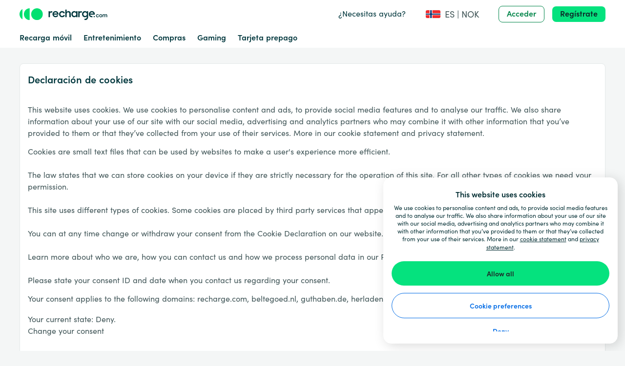

--- FILE ---
content_type: text/html; charset=utf-8
request_url: https://www.recharge.com/es-mx/no/cookie-statement
body_size: 79311
content:
<!doctype html>
<html data-n-head-ssr lang="es-MX" data-n-head="%7B%22lang%22:%7B%22ssr%22:%22es-MX%22%7D%7D">
  <head >
    <title>Declaración sobre cookies | recharge.com</title><meta data-n-head="ssr" http-equiv="Content-Type" content="text/html" charset="utf-8"><meta data-n-head="ssr" name="viewport" content="width=device-width, initial-scale=1"><meta data-n-head="ssr" name="ROBOTS" data-hid="ROBOTS" content="index, follow"><meta data-n-head="ssr" name="DESCRIPTION" data-hid="DESCRIPTION" content="Declaración sobre cookies de Recharge.com ✓ Códigos digitales de prepago en línea ✓ Entrega digital instantánea"><link data-n-head="ssr" rel="icon" type="image/x-icon" href="/favicon.ico"><link data-n-head="ssr" href="https://use.typekit.com/" rel="dns-prefetch"><link data-n-head="ssr" href="https://use.typekit.com" rel="preconnect" crossorigin="crossorigin"><link data-n-head="ssr" href="https://use.typekit.com/tlc5ckb.css" rel="preload" as="style"><link data-n-head="ssr" href="https://use.typekit.net/cgi0lwc.css" rel="preload" as="style"><link data-n-head="ssr" href="https://use.typekit.com/tlc5ckb.css" rel="preload stylesheet" media="print" onload="this.media=&quot;all&quot;"><link data-n-head="ssr" href="https://use.typekit.net/cgi0lwc.css" rel="preload stylesheet" media="print" onload="this.media=&quot;all&quot;"><link data-n-head="ssr" href="https://fonts.googleapis.com" rel="preconnect"><link data-n-head="ssr" href="https://fonts.gstatic.com" rel="preconnect" crossorigin="crossorigin"><link data-n-head="ssr" href="https://fonts.googleapis.com/css2?family=Poppins:wght@100&amp;display=swap&amp;text=%C2%AE" rel="stylesheet"><link data-n-head="ssr" href="https://b001.recharge.com" rel="dns-prefetch"><link data-n-head="ssr" href="https://b001.recharge.com" rel="preconnect" crossorigin="crossorigin"><link data-n-head="ssr" rel="canonical" href="https://www.recharge.com/es-mx/no/cookie-statement"><link data-n-head="ssr" rel="alternate" href="https://www.recharge.com/es-mx/no/cookie-statement" hreflang="es-MX"><link data-n-head="ssr" rel="alternate" href="https://www.recharge.com/en/no/cookie-statement" hreflang="en"><link data-n-head="ssr" rel="alternate" href="https://www.recharge.com/nb/no/cookie-statement" hreflang="nb"><link data-n-head="ssr" rel="alternate" href="https://www.recharge.com/ar/no/cookie-statement" hreflang="ar"><link data-n-head="ssr" rel="alternate" href="https://www.recharge.com/da/no/cookie-statement" hreflang="da"><link data-n-head="ssr" rel="alternate" href="https://www.recharge.com/nl-be/no/cookie-statement" hreflang="nl-BE"><link data-n-head="ssr" rel="alternate" href="https://www.recharge.com/nl/no/cookie-statement" hreflang="nl"><link data-n-head="ssr" rel="alternate" href="https://www.recharge.com/en-gb/no/cookie-statement" hreflang="en-GB"><link data-n-head="ssr" rel="alternate" href="https://www.recharge.com/fr/no/cookie-statement" hreflang="fr"><link data-n-head="ssr" rel="alternate" href="https://www.recharge.com/de/no/cookie-statement" hreflang="de"><link data-n-head="ssr" rel="alternate" href="https://www.recharge.com/el/no/cookie-statement" hreflang="el"><link data-n-head="ssr" rel="alternate" href="https://www.recharge.com/it/no/cookie-statement" hreflang="it"><link data-n-head="ssr" rel="alternate" href="https://www.recharge.com/pl/no/cookie-statement" hreflang="pl"><link data-n-head="ssr" rel="alternate" href="https://www.recharge.com/pt/no/cookie-statement" hreflang="pt"><link data-n-head="ssr" rel="alternate" href="https://www.recharge.com/es/no/cookie-statement" hreflang="es"><link data-n-head="ssr" rel="alternate" href="https://www.recharge.com/sv/no/cookie-statement" hreflang="sv"><link data-n-head="ssr" rel="alternate" href="https://www.recharge.com/tr/no/cookie-statement" hreflang="tr"><link data-n-head="ssr" rel="alternate" href="https://www.recharge.com/ro/no/cookie-statement" hreflang="ro"><link data-n-head="ssr" rel="alternate" href="https://www.recharge.com/hu/no/cookie-statement" hreflang="hu"><link data-n-head="ssr" rel="alternate" href="https://www.recharge.com/cs/no/cookie-statement" hreflang="cs"><link data-n-head="ssr" rel="alternate" href="https://www.recharge.com/zh/no/cookie-statement" hreflang="zh"><link data-n-head="ssr" rel="alternate" href="https://www.recharge.com/sl/no/cookie-statement" hreflang="sl"><link data-n-head="ssr" rel="alternate" href="https://www.recharge.com/bg/no/cookie-statement" hreflang="bg"><link data-n-head="ssr" rel="alternate" href="https://www.recharge.com/hr/no/cookie-statement" hreflang="hr"><link data-n-head="ssr" rel="alternate" href="https://www.recharge.com/lv/no/cookie-statement" hreflang="lv"><link data-n-head="ssr" rel="alternate" href="https://www.recharge.com/lt/no/cookie-statement" hreflang="lt"><link data-n-head="ssr" rel="alternate" href="https://www.recharge.com/sk/no/cookie-statement" hreflang="sk"><link data-n-head="ssr" rel="alternate" href="https://www.recharge.com/ja/no/cookie-statement" hreflang="ja"><link data-n-head="ssr" rel="alternate" href="https://www.recharge.com/en/no/cookie-statement" hreflang="x-default"><script data-n-head="ssr" data-hid="gtm-script">if(!window._gtm_init){window._gtm_init=1;(function(w,n,d,m,e,p){w[d]=(w[d]==1||n[d]=='yes'||n[d]==1||n[m]==1||(w[e]&&w[e][p]&&w[e][p]()))?1:0})(window,navigator,'doNotTrack','msDoNotTrack','external','msTrackingProtectionEnabled');(function(w,d,s,l,x,y){w[x]={};w._gtm_inject=function(i){if(w.doNotTrack||w[x][i])return;w[x][i]=1;w[l]=w[l]||[];w[l].push({'gtm.start':new Date().getTime(),event:'gtm.js'});var f=d.getElementsByTagName(s)[0],j=d.createElement(s);j.async=true;j.src='https://www.googletagmanager.com/gtm.js?id='+i;f.parentNode.insertBefore(j,f);}})(window,document,'script','dataLayer','_gtm_ids','_gtm_inject')}</script><link rel="preload" href="/_nuxt/runtime.f7e9f2e3901c038dd4bb.js" as="script"><link rel="preload" href="/_nuxt/commons/app.979ea51069b614e7aab3.js" as="script"><link rel="preload" href="/_nuxt/vendors/app.5e33c34429ba3e0028f3.js" as="script"><link rel="preload" href="/_nuxt/css/3df9cba.css" as="style"><link rel="preload" href="/_nuxt/app.2f9dc88d8185da3e5ac6.js" as="script"><link rel="preload" href="/_nuxt/1.985292c91d64f289fac7.js" as="script"><link rel="preload" href="/_nuxt/111.e81978f45031caa0f37e.js" as="script"><link rel="preload" href="/_nuxt/234.8c8d2890c17a5dcaf3cb.js" as="script"><link rel="preload" href="/_nuxt/css/5bb8e0e.css" as="style"><link rel="preload" href="/_nuxt/126.1c5afb036381cf566aaf.js" as="script"><link rel="preload" href="/_nuxt/css/fc69598.css" as="style"><link rel="preload" href="/_nuxt/138.e007c9280e2215e25872.js" as="script"><link rel="preload" href="/_nuxt/283.32c31e0629f296163258.js" as="script"><link rel="preload" href="/_nuxt/99.4cdf78939ffbd1ceb7f7.js" as="script"><link rel="preload" href="/_nuxt/229.dbca3dfb0441c77cc41b.js" as="script"><link rel="preload" href="/_nuxt/202.f89ee5921f21119b066f.js" as="script"><link rel="preload" href="/_nuxt/232.9eb93f31f9d50a2d140c.js" as="script"><link rel="stylesheet" href="/_nuxt/css/3df9cba.css"><link rel="stylesheet" href="/_nuxt/css/5bb8e0e.css"><link rel="stylesheet" href="/_nuxt/css/fc69598.css">
  </head>
  <body >
    <noscript data-n-head="ssr" data-hid="gtm-noscript" data-pbody="true"><iframe src="https://www.googletagmanager.com/ns.html?id=GTM-PWWDDK7&" height="0" width="0" style="display:none;visibility:hidden" title="gtm"></iframe></noscript><div data-server-rendered="true" id="__nuxt"><!----><div id="__layout"><section class="min-h-screen bg-gray-light overflow-x-hidden"><div dir="ltr" data-fetch-key="CategoryBrandLegal:0" class="min-h-screen flex flex-col"><header class="bg-white z-10"><div class="relative"><div data-test="header-serviceBar" class="px-6 md:px-10 container mx-auto w-full"><div class="flex -mx-1 sm:-mx-2 xl:-mx-3 justify-between flex-no-wrap"><div class="justify-center w-1/2 md:w-2/3 lg:w-2/12 flex flex-col first:ps-1 last:pe-1 sm:first:ps-2 sm:last:pe-2 xl:first:ps-3 xl:last:pe-3 relative  px-1 sm:px-2 xl:px-3"><div><div class="h-8"><a href="/es-mx/no" rel="" target="_self" aria-label="recharge" class="h-full nuxt-link-active leading-normal no-underline text-link hover:underline"><img alt="Recharge Logo" aria-hidden="true" class="object-contain object-left h-8 w-48 "></a></div></div></div> <div class="items-end justify-end w-1/2 py-3 md:w-1/3 lg:w-10/12 flex flex-col first:ps-1 last:pe-1 sm:first:ps-2 sm:last:pe-2 xl:first:ps-3 xl:last:pe-3 relative  px-1 sm:px-2 xl:px-3"><div class="flex items-center"><a href="https://help.recharge.com/hc/es?locale=es-mx/no" target="_blank" data-test="legal-link" class="hidden font-medium lg:flex text-primary me-10 leading-normal no-underline text-link hover:underline">
          ¿Necesitas ayuda?
        </a> <div id="country_select_title-no" aria-label="country_select.title" role="button" tabindex="0" data-test="gmp_preferences" class="cursor-pointer flex items-center" data-v-8d42135c><img alt="" class="me-2 rounded-sm object-cover object-center h-auto w-full  flag block border border-gray-light" style="height:18px;width:32px;" data-v-8d42135c> <p aria-hidden="true" class="nbsp hover:underline text-lg" data-v-8d42135c>
    ES | NOK
  </p></div> <a href="/es-mx/no/cookie-statement?auth=login" data-test="sign-in" class="hidden lg:flex ml-10 rounded font-bold text-center text-base leading-none inline-block hover:bg-gray-lighter border border-tertiary-darker bg-transparent text-tertiary-darker secondary-dark-focus-shadow px-4 py-2 cursor-pointer active:bounce active:border-solid truncate inline-block"><!----> 
            Acceder
           <!----></a> <a href="/es-mx/no/cookie-statement?auth=register" data-test="sign-up" class="hidden lg:flex ml-4 rounded font-bold text-center text-base leading-none inline-block hover:bg-cta-hover border-0 bg-cta text-black focus:shadow-border-sm transition-colors transition-shadow duration-300 px-4 py-2 cursor-pointer active:bounce active:border-solid truncate inline-block"><!----> 
            Regístrate
           <!----></a> <!----></div></div></div></div> <div data-test="header-navbar" class="hidden lg:flex h-10 px-6 md:px-10 container mx-auto w-full"><ul data-test="navbar" class="z-30 flex flex-wrap h-full items-center cursor-pointer"><li class="me-6 text-base font-semibold"><div class="flex"><a href="/es-mx/no/mobile-top-up" rel="" target="_self" class="text-primary flex items-center leading-normal no-underline text-link hover:underline">
          Recarga móvil
        </a></div></li><li class="me-6 text-base font-semibold"><div class="flex"><a href="/es-mx/no/entertainment-gift-cards" rel="" target="_self" class="text-primary flex items-center leading-normal no-underline text-link hover:underline">
          Entretenimiento
        </a></div></li><li class="me-6 text-base font-semibold"><div class="flex"><a href="/es-mx/no/shopping-gift-cards" rel="" target="_self" class="text-primary flex items-center leading-normal no-underline text-link hover:underline">
           Compras
        </a></div></li><li class="me-6 text-base font-semibold"><div class="flex"><a href="/es-mx/no/gaming-cards" rel="" target="_self" class="text-primary flex items-center leading-normal no-underline text-link hover:underline">
          Gaming
        </a></div></li><li class="me-6 text-base font-semibold"><div class="flex"><a href="/es-mx/no/payment-cards" rel="" target="_self" class="text-primary flex items-center leading-normal no-underline text-link hover:underline">
          Tarjeta prepago
        </a></div></li></ul></div></div> <div data-test="web-to-app-portalTarget" class="vue-portal-target"></div> <!----> <!----> <!----> <!----> <!----> <div data-test="`header-portalTarget2`" class="vue-portal-target"></div> <!----> <!----></header>  <div class="relative"><div class="absolute w-full shadow-lg z-1"><span></span></div></div> <div><!----> <!----></div> <div id="page-content" class="  block"><!----> <div><div class="flex-1 pt-8"><div><div class="mb-8 px-6 md:px-10 container mx-auto w-full"><div class="hover:border-gray-dark flex-1 mb-0 bg-white p-0 rounded-lg border border-gray border-solid overflow-hidden"><div class="p-4 flex justify-between items-center w-full cursor-pointer focus:outline-none"><h3 class="m-0 text-primary text-lg lg:text-2lg font-semibold leading-exceeding lg:leading-relaxed">
            Declaración de cookies
          </h3></div> <div class="relative w-full p-4 html-injected"><script id="CookieDeclaration" src="https://consent.cookiebot.com/3ebac0e8-f20a-4620-b312-45258e88e6bf/cd.js" type="text/javascript" async="async"></script></div></div></div></div></div> <div class="vue-portal-target"></div> <div class="vue-portal-target"></div> <div class="vue-portal-target"></div></div></div> <footer class="bg-white w-full"><div class="bg-primary md:relative md:overflow-hidden"><!----> <div class="container mx-auto w-full"><div class="flex -mx-1 sm:-mx-2 xl:-mx-3 md:py-6 lg:py-8 flex-wrap"><div class="w-full sm:w-1/4 flex flex-col first:ps-1 last:pe-1 sm:first:ps-2 sm:last:pe-2 xl:first:ps-3 xl:last:pe-3 relative  px-1 sm:px-2 xl:px-3"></div><div class="w-full sm:w-1/4 flex flex-col first:ps-1 last:pe-1 sm:first:ps-2 sm:last:pe-2 xl:first:ps-3 xl:last:pe-3 relative  px-1 sm:px-2 xl:px-3"><div class="pt-4"><p class="mb-4 m-0 text-white text-base lg:text-lg  font-medium leading-normal">
     Servicio y ayuda
  </p> <ul><li><a href="https://help.recharge.com/hc/es?locale=es-mx/no" target="_blank" title="¿Necesitas ayuda?" class="leading-normal no-underline text-white hover:underline">
          ¿Necesitas ayuda?
        </a></li><li><a href="https://company.recharge.com/?utm_source=recharge&amp;utm_medium=footer" target="_blank" title="Sobre nosotros" class="leading-normal no-underline text-white hover:underline">
          Sobre nosotros
        </a></li><li><a href="/es-mx/no/carriers" target="_self" title="Proveedores" data-test="carriers" class="leading-normal no-underline text-white hover:underline">
          Proveedores
        </a></li><li><a href="/es-mx/no/countries" target="_self" title="Los paises" data-test="countries" class="leading-normal no-underline text-white hover:underline">
          Los paises
        </a></li><li><a href="https://www.recharge.com/blog/es-mx/mx" target="_blank" title="Blog" class="leading-normal no-underline text-white hover:underline">
          Blog
        </a></li><li><a href="/es-mx/no/business" target="_self" title="Business" data-test="business" class="leading-normal no-underline text-white hover:underline">
          Business
        </a></li></ul></div></div><div class="w-full sm:w-1/4 flex flex-col first:ps-1 last:pe-1 sm:first:ps-2 sm:last:pe-2 xl:first:ps-3 xl:last:pe-3 relative  px-1 sm:px-2 xl:px-3"><div class="pt-4"><p class="mb-4 m-0 text-white text-base lg:text-lg  font-medium leading-normal">
    Productos
  </p> <ul><li><a href="/es-mx/no/mobile-top-up" target="_self" title="Recarga móvil" data-test="mobile-top-up" class="leading-normal no-underline text-white hover:underline">
          Recarga móvil
        </a></li><li><a href="/es-mx/no/entertainment-gift-cards" target="_self" title="Entretenimiento" data-test="entertainment-gift-cards" class="leading-normal no-underline text-white hover:underline">
          Entretenimiento
        </a></li><li><a href="/es-mx/no/shopping-gift-cards" target="_self" title="Compras" data-test="shopping-gift-cards" class="leading-normal no-underline text-white hover:underline">
          Compras
        </a></li><li><a href="/es-mx/no/gaming-cards" target="_self" title="Gaming" data-test="gaming-cards" class="leading-normal no-underline text-white hover:underline">
          Gaming
        </a></li><li><a href="/es-mx/no/payment-cards" target="_self" title="Tarjeta prepago" data-test="payment-cards" class="leading-normal no-underline text-white hover:underline">
          Tarjeta prepago
        </a></li></ul></div></div> <div class="w-full py-4 md:py-0 justify-center items-center sm:w-1/4 flex flex-col first:ps-1 last:pe-1 sm:first:ps-2 sm:last:pe-2 xl:first:ps-3 xl:last:pe-3 relative  px-1 sm:px-2 xl:px-3"></div></div></div></div> <hr class=" border-0 h-px w-full bg-gray"> <div class="container mx-auto w-full"><div class="flex -mx-1 sm:-mx-2 xl:-mx-3 lg:border-b lg:border-gray justify-between flex-col lg:flex-row flex-no-wrap"><div class="flex -mx-1 sm:-mx-2 xl:-mx-3 items-center flex-col border-b border-gray w-full lg:flex-row lg:border-none flex-no-wrap"><div class="justify-center flex flex-col first:ps-1 last:pe-1 sm:first:ps-2 sm:last:pe-2 xl:first:ps-3 xl:last:pe-3 relative  px-1 sm:px-2 xl:px-3"><div has-border-bottom="" class="flex flex-wrap"><ul class="flex items-center justify-center lg:justify-start flex-wrap flex-grow w-full lg:w-auto py-4"><li class="pe-3 pb-1 last:pe-0"><a href="/es-mx/no/payment-methods" rel="" target="_self" class="leading-normal no-underline text-link hover:underline"><img src="//www.recharge.com/9jtl1uxg7ihi/62xZTr5FBHIv5uG8QRG0n/8120b1687436109b89a01bbe25eca8e6/vipps-rgb-orange-pos.svg?q=100" alt="Vipps " class="object-cover object-center h-8 w-auto " data-v-3f1ce1a9></a></li><li class="pe-3 pb-1 last:pe-0"><a href="/es-mx/no/payment-methods" rel="" target="_self" class="leading-normal no-underline text-link hover:underline"><img src="//www.recharge.com/9jtl1uxg7ihi/65qWSsAX1740c4AbSnfT5B/f5a80de1b4d9b43dd2d579faaa895e0c/Visa_Brandmark_Blue_RGB_2021?q=100" alt="Visa new vibrant blue  " class="object-cover object-center h-8 w-auto " data-v-3f1ce1a9></a></li><li class="pe-3 pb-1 last:pe-0"><a href="/es-mx/no/payment-methods" rel="" target="_self" class="leading-normal no-underline text-link hover:underline"><img src="[data-uri]" alt="Mastercard icon" class="object-cover object-center h-8 w-auto  loading-blur" data-v-3f1ce1a9></a></li><li class="pe-3 pb-1 last:pe-0"><a href="/es-mx/no/payment-methods" rel="" target="_self" class="leading-normal no-underline text-link hover:underline"><img src="[data-uri]" alt="PayPal icon" class="object-cover object-center h-8 w-auto  loading-blur" data-v-3f1ce1a9></a></li><li class="pe-3 pb-1 last:pe-0"><a href="/es-mx/no/payment-methods" rel="" target="_self" class="leading-normal no-underline text-link hover:underline"><img src="[data-uri]" alt="Klarna" class="object-cover object-center h-8 w-auto  loading-blur" data-v-3f1ce1a9></a></li></ul></div></div> <div class="text-xxs mb-3 lg:mb-0 flex flex-col first:ps-1 last:pe-1 sm:first:ps-2 sm:last:pe-2 xl:first:ps-3 xl:last:pe-3 relative  px-1 sm:px-2 xl:px-3"><span>33 + formas de pago</span> <a class="leading-normal no-underline text-link hover:underline hover:cursor-pointer">Ver todo</a></div></div> <!----></div> <div class="flex -mx-1 sm:-mx-2 xl:-mx-3 items-center justify-between flex-wrap"><div class="w-full lg:w-auto flex flex-col first:ps-1 last:pe-1 sm:first:ps-2 sm:last:pe-2 xl:first:ps-3 xl:last:pe-3 relative  px-1 sm:px-2 xl:px-3"><div class="flex -mx-1 sm:-mx-2 xl:-mx-3 p-4 flex-wrap"><div class="lg:w-auto pb-2 sm:pb-0 flex flex-col first:ps-1 last:pe-1 sm:first:ps-2 sm:last:pe-2 xl:first:ps-3 xl:last:pe-3 relative  px-1 sm:px-2 xl:px-3"><div class="h-8"><a href="/es-mx/no" rel="" target="_self" aria-label="recharge" class="h-full nuxt-link-active leading-normal no-underline text-link hover:underline"><img alt="Recharge Logo" aria-hidden="true" class="object-contain object-left h-8 w-48 "></a></div></div> <div class="w-full md:w-auto justify-center flex flex-col first:ps-1 last:pe-1 sm:first:ps-2 sm:last:pe-2 xl:first:ps-3 xl:last:pe-3 relative  px-1 sm:px-2 xl:px-3"><span class="text-gray-black text-xs sm:text-base">
              © 2026 Recharge.com
            </span></div></div></div> <div class="w-full lg:w-auto justify-center flex flex-col first:ps-1 last:pe-1 sm:first:ps-2 sm:last:pe-2 xl:first:ps-3 xl:last:pe-3 relative  px-1 sm:px-2 xl:px-3"><ul class="flex flex-row flex-wrap p-4 md:px-0 border-gray border-t lg:border-0"><li class="pe-4 mb-2 md:mb-0 last:pe-0"><a href="/es-mx/no/how-it-works" rel="" target="_self" title=" Cómo funciona" class="text-xs sm:text-base leading-normal no-underline text-gray-black hover:underline">
       Cómo funciona
    </a></li><li class="pe-4 mb-2 md:mb-0 last:pe-0"><a href="/es-mx/no/privacy-statement" rel="" target="_self" title="Declaración de privacidad" class="text-xs sm:text-base leading-normal no-underline text-gray-black hover:underline">
      Declaración de privacidad
    </a></li><li class="pe-4 mb-2 md:mb-0 last:pe-0"><a href="/es-mx/no/cookie-statement" aria-current="page" rel="" target="_self" title="Declaración de cookies" class="text-xs sm:text-base nuxt-link-exact-active nuxt-link-active leading-normal no-underline text-gray-black hover:underline">
      Declaración de cookies
    </a></li></ul></div></div></div> <!----></footer></div></section></div></div><script>window.__NUXT__=(function(a,b,c,d,e,f,g,h,i,j,k,l,m,n,o,p,q,r,s,t,u,v,w,x,y,z,A,B,C,D,E,F,G,H,I,J,K,L,M,N,O,P,Q,R,S,T,U,V,W,X,Y,Z,_,$,aa,ab,ac,ad,ae,af,ag,ah,ai,aj,ak,al,am,an,ao,ap,aq,ar,as,at,au,av,aw,ax,ay,az,aA,aB,aC,aD,aE,aF,aG,aH,aI,aJ,aK,aL,aM,aN,aO,aP,aQ,aR,aS,aT,aU,aV,aW,aX,aY,aZ,a_,a$,ba,bb,bc,bd,be,bf,bg,bh,bi,bj,bk,bl,bm,bn,bo,bp,bq,br,bs,bt,bu,bv,bw,bx,by,bz,bA,bB,bC,bD,bE,bF,bG,bH,bI,bJ,bK,bL,bM,bN,bO,bP,bQ,bR,bS,bT,bU,bV,bW,bX,bY,bZ,b_,b$,ca,cb,cc,cd,ce,cf,cg,ch,ci,cj,ck,cl,cm,cn,co,cp,cq,cr,cs,ct,cu,cv,cw,cx,cy,cz,cA,cB,cC,cD,cE,cF,cG,cH,cI,cJ,cK,cL,cM,cN,cO,cP,cQ,cR,cS,cT,cU,cV,cW,cX,cY,cZ,c_,c$,da,db,dc,dd,de,df,dg,dh,di,dj,dk,dl,dm,dn,do0,dp,dq,dr,ds,dt,du,dv,dw,dx,dy,dz,dA,dB,dC,dD,dE,dF,dG,dH,dI,dJ,dK,dL,dM,dN,dO,dP,dQ,dR,dS,dT,dU,dV,dW,dX,dY,dZ,d_,d$,ea,eb,ec,ed,ee,ef,eg,eh,ei,ej,ek,el,em,en,eo,ep,eq,er,es,et,eu,ev,ew,ex,ey,ez,eA,eB,eC,eD,eE,eF,eG,eH,eI,eJ,eK,eL,eM,eN,eO,eP,eQ,eR,eS,eT,eU,eV,eW,eX,eY,eZ,e_,e$,fa,fb,fc,fd,fe,ff,fg,fh,fi,fj,fk,fl,fm,fn,fo,fp,fq,fr,fs,ft,fu,fv,fw,fx,fy,fz,fA,fB,fC,fD,fE,fF,fG,fH,fI,fJ,fK,fL,fM,fN,fO,fP,fQ,fR,fS,fT,fU,fV,fW,fX,fY,fZ,f_,f$,ga,gb,gc,gd,ge,gf,gg,gh,gi,gj,gk,gl,gm,gn,go,gp,gq,gr,gs,gt,gu,gv,gw,gx,gy,gz,gA,gB,gC,gD,gE,gF,gG,gH,gI,gJ,gK,gL,gM,gN,gO,gP,gQ,gR,gS,gT,gU,gV,gW,gX,gY,gZ,g_,g$,ha,hb,hc,hd,he,hf,hg,hh,hi,hj,hk,hl,hm,hn,ho,hp,hq,hr,hs,ht,hu,hv,hw,hx,hy,hz,hA,hB,hC,hD,hE,hF,hG,hH,hI,hJ,hK,hL,hM,hN,hO,hP,hQ,hR,hS,hT,hU,hV,hW,hX,hY,hZ,h_,h$,ia,ib,ic,id,ie,if0,ig,ih,ii,ij,ik,il,im,in0,io,ip,iq,ir,is,it,iu,iv,iw,ix,iy,iz,iA,iB,iC,iD,iE,iF,iG,iH,iI,iJ,iK,iL,iM,iN,iO,iP,iQ,iR,iS,iT,iU,iV,iW,iX,iY,iZ,i_,i$,ja,jb,jc,jd,je,jf,jg,jh,ji,jj,jk,jl,jm,jn,jo,jp,jq,jr,js,jt,ju,jv,jw,jx,jy,jz,jA,jB,jC,jD,jE,jF,jG,jH,jI,jJ,jK,jL,jM,jN,jO,jP,jQ,jR,jS,jT,jU,jV,jW,jX,jY,jZ,j_,j$,ka,kb,kc,kd,ke,kf,kg,kh,ki,kj,kk,kl,km,kn,ko,kp,kq,kr,ks,kt,ku,kv,kw,kx,ky,kz,kA,kB,kC,kD,kE,kF,kG,kH,kI,kJ,kK,kL,kM,kN,kO,kP,kQ,kR,kS,kT,kU,kV,kW,kX,kY,kZ,k_,k$,la,lb,lc,ld,le,lf,lg,lh,li,lj,lk,ll,lm,ln,lo,lp,lq,lr,ls,lt,lu,lv,lw,lx,ly,lz,lA,lB,lC,lD,lE,lF,lG,lH,lI,lJ,lK,lL,lM,lN,lO,lP,lQ,lR,lS,lT,lU,lV,lW,lX,lY,lZ,l_,l$,ma,mb,mc,md,me,mf,mg,mh,mi,mj,mk,ml,mm,mn,mo,mp,mq,mr,ms,mt,mu,mv,mw,mx,my,mz,mA,mB,mC,mD,mE,mF,mG,mH,mI,mJ,mK,mL,mM,mN,mO,mP,mQ,mR,mS,mT,mU,mV,mW,mX,mY,mZ,m_,m$,na,nb,nc,nd,ne,nf,ng,nh,ni,nj,nk,nl,nm,nn,no,np,nq,nr,ns,nt,nu,nv,nw,nx,ny,nz,nA,nB,nC,nD,nE,nF,nG,nH,nI,nJ,nK,nL,nM,nN,nO,nP,nQ,nR,nS,nT,nU,nV,nW,nX,nY,nZ,n_,n$,oa,ob,oc,od,oe,of,og,oh,oi,oj,ok,ol,om,on,oo,op,oq,or,os,ot,ou,ov,ow,ox,oy,oz,oA,oB,oC,oD,oE,oF,oG,oH,oI,oJ,oK,oL,oM,oN,oO,oP,oQ,oR,oS,oT,oU,oV,oW,oX,oY,oZ,o_,o$,pa,pb,pc,pd,pe,pf,pg,ph,pi,pj,pk,pl,pm,pn,po,pp,pq,pr,ps,pt,pu,pv,pw,px,py,pz,pA,pB,pC,pD,pE,pF,pG,pH,pI,pJ,pK,pL,pM,pN,pO,pP,pQ,pR,pS,pT,pU,pV,pW,pX,pY,pZ,p_,p$,qa,qb,qc,qd,qe,qf,qg,qh,qi,qj,qk,ql,qm,qn,qo,qp,qq,qr,qs,qt,qu,qv,qw,qx,qy,qz,qA,qB,qC,qD,qE,qF,qG,qH,qI,qJ,qK,qL,qM,qN,qO,qP,qQ,qR,qS,qT,qU,qV,qW,qX,qY,qZ,q_,q$,ra,rb,rc,rd,re,rf,rg,rh,ri,rj,rk,rl,rm,rn,ro,rp,rq,rr,rs,rt,ru,rv,rw,rx,ry,rz,rA,rB,rC,rD,rE,rF,rG,rH,rI,rJ,rK,rL,rM,rN,rO,rP,rQ,rR,rS,rT,rU,rV,rW,rX,rY,rZ,r_,r$,sa,sb,sc,sd,se,sf,sg,sh,si,sj,sk,sl,sm,sn,so,sp,sq,sr,ss,st,su,sv,sw,sx,sy,sz,sA,sB,sC,sD,sE,sF,sG,sH,sI,sJ,sK,sL,sM,sN,sO,sP,sQ,sR,sS,sT,sU,sV,sW,sX,sY,sZ,s_,s$,ta,tb,tc,td,te,tf,tg,th,ti,tj,tk,tl,tm,tn,to,tp,tq,tr,ts,tt,tu,tv,tw,tx,ty){mz.__typename="MerchantCollection";mz.items=[{__typename:"Merchant",logo:{__typename:j,title:"cut-logo",contentType:y,url:"https:\u002F\u002Fimages.ctfassets.net\u002F9jtl1uxg7ihi\u002F2FI93d6WDZ8rySxZNCwsd8\u002Ff1cef8abf81cecf728f6c38e9988fa5d\u002Fcut-logo.svg",width:136,height:18}}];mA.__typename="HeaderCollection";mA.items=[{__typename:"Header",legalLink:{__typename:I,title:T,url:mB,newTab:o,noFollow:h},menuCollection:{__typename:"HeaderMenuCollection",items:[{__typename:ao,title:dw,icon:"mobile-recharge",brandMenuCollection:{__typename:ap,items:[]},externalLink:a,kindPage:{__typename:E,slug:mC}},{__typename:ao,title:hv,icon:"entertainment",brandMenuCollection:{__typename:ap,items:[]},externalLink:a,kindPage:{__typename:E,slug:mD}},{__typename:ao,title:" Compras",icon:"giftcards",brandMenuCollection:{__typename:ap,items:[]},externalLink:a,kindPage:{__typename:E,slug:mE}},{__typename:ao,title:mF,icon:"gamecards",brandMenuCollection:{__typename:ap,items:[]},externalLink:a,kindPage:{__typename:E,slug:mG}},{__typename:ao,title:mH,icon:"prepaid-cards",brandMenuCollection:{__typename:ap,items:[]},externalLink:a,kindPage:{__typename:E,slug:mI}}]},uspsCollection:{__typename:"HeaderUspsCollection",items:[{__typename:hw,text:{__typename:hx,json:{data:{},content:[{data:{},content:[{data:{},marks:[{type:A}],value:"Instant digital delivery",nodeType:d},{data:{},marks:[],value:mJ,nodeType:d}],nodeType:i}],nodeType:s}},icon:{__typename:j,title:"Fast-delivery",url:"https:\u002F\u002Fimages.ctfassets.net\u002F9jtl1uxg7ihi\u002F1N4ZgsJHZowNqKVIDs1oJg\u002F5a292dc53b11037f0bc075c55dbdddd8\u002FFast-delivery.svg",contentType:y,width:S,height:S}},{__typename:hw,text:{__typename:hx,json:{data:{},content:[{data:{},content:[{data:{},marks:[{type:A}],value:"Elegido por millones de usuarios",nodeType:d}],nodeType:i}],nodeType:s}},icon:{__typename:j,title:"Trusted",url:"https:\u002F\u002Fimages.ctfassets.net\u002F9jtl1uxg7ihi\u002FtsfouJ837nPc2fmJJWWm8\u002F8b1292e271d31c37e6c30afb89015543\u002FTrusted.svg",contentType:y,width:S,height:S}},{__typename:hw,text:{__typename:hx,json:{data:{},content:[{data:{},content:[{data:{},marks:[{type:A}],value:"Pago seguro",nodeType:d}],nodeType:i}],nodeType:s}},icon:{__typename:j,title:"secure",url:"https:\u002F\u002Fimages.ctfassets.net\u002F9jtl1uxg7ihi\u002F5fsRiMkIKjoZc0X6dysOPr\u002F5018e5cb02df154b26c104d6a585dfaa\u002FLock.svg",contentType:y,width:S,height:S}}]}}];mK.__typename="FooterCollection";mK.items=[{__typename:"Footer",footerLinksGroup:{__typename:"FooterFooterLinksGroupCollection",items:[{__typename:mL,title:" Servicio y ayuda",pageLinks:{__typename:mM,items:[{__typename:I,title:T,url:mB,newTab:o,noFollow:h},{__typename:I,title:hy,url:"https:\u002F\u002Fcompany.recharge.com\u002F?utm_source=recharge&utm_medium=footer",newTab:o,noFollow:h},{__typename:N,title:"Proveedores",slug:"carriers"},{__typename:N,title:"Los paises",slug:"countries"},{__typename:I,title:"Blog",url:"https:\u002F\u002Fwww.recharge.com\u002Fblog\u002Fes-mx\u002Fmx",newTab:o,noFollow:h},{__typename:N,title:"Business",slug:"business"}]}},{__typename:mL,title:"Productos",pageLinks:{__typename:mM,items:[{__typename:E,title:dw,slug:mC},{__typename:E,title:hv,slug:mD},{__typename:E,title:mN,slug:mE},{__typename:E,title:mF,slug:mG},{__typename:E,title:mH,slug:mI}]}}]},legalPageLinks:{__typename:"FooterLegalPageLinksCollection",items:[{__typename:N,title:" Cómo funciona",slug:mO},{__typename:N,title:ah,slug:"privacy-statement"},{__typename:N,title:az,slug:iB}]}}];mP.__typename="CountryCollection";mP.items=[{__typename:"Country",abv:jl,seo:{__typename:"Seo",canonicalLanguages:[fJ,b]},defaultLang:b,dialCode:lq,legal:{__typename:"Legal",name:"Legal - NO",rightOfWithdrawal:{__typename:"LegalRightOfWithdrawal",json:{data:{},content:[{data:{},content:[{data:{},marks:[],value:"By clicking on 'Complete Payment', I agree that Recharge.com initiates the contract before the end of the withdrawal period. As of that moment, I do not have a",nodeType:d},{data:{target:{sys:{id:mQ,type:hz,linkType:hA}}},content:[{data:{},marks:[],value:g,nodeType:d}],nodeType:hB},{data:{},marks:[],value:" ",nodeType:d},{data:{target:{sys:{id:mQ,type:hz,linkType:hA}}},content:[{data:{},marks:[],value:"right of withdrawal",nodeType:d}],nodeType:hB},{data:{},marks:[],value:mJ,nodeType:d}],nodeType:i}],nodeType:s}},privacyPolicy:{__typename:"LegalPrivacyPolicy",json:{data:{},content:[{data:{},content:[{data:{},marks:[],value:"All information you provide will be used in accordance with our ",nodeType:d},{data:{target:{sys:{id:"7b9fW8Lr1wVUOXe3hHPEFW",type:hz,linkType:hA}}},content:[{data:{},marks:[],value:"privacy policy",nodeType:d}],nodeType:hB},{data:{},marks:[],value:d$,nodeType:d}],nodeType:i}],nodeType:s}},termsAndConditions:{__typename:"LegalTermsAndConditions",json:{data:{},content:[{data:{},content:[{data:{},marks:[],value:"To be filled",nodeType:d}],nodeType:i}],nodeType:s}}},paymentMethodsCollection:{__typename:"CountryPaymentMethodsCollection",items:[{__typename:k,name:mR,icon:{__typename:j,title:mS,contentType:y,url:mT,width:mU,height:gc},topupId:mV,link:{__typename:I,title:"Vipps Guide",url:"https:\u002F\u002Fvipps.no\u002Fom-oss\u002Fvipps-logo-og-retningslinjer-bruk\u002F",newTab:o,noFollow:o}},{__typename:k,name:mW,icon:{__typename:j,title:mX,contentType:y,url:mY,width:mZ,height:m_},topupId:m$,link:{__typename:aq,title:F,path:dx,slug:ar,pageTitle:F}},{__typename:k,name:na,icon:{__typename:j,title:nb,contentType:m,url:nc,width:K,height:K},topupId:nd,link:{__typename:aq,title:F,path:"recharge.com\u002Fen-se\u002Fpayment-methods",slug:ar,pageTitle:F}},{__typename:k,name:ne,icon:{__typename:j,title:nf,contentType:m,url:ng,width:K,height:K},topupId:nh,link:{__typename:aq,title:F,path:dx,slug:ar,pageTitle:F}},{__typename:k,name:dy,icon:{__typename:j,title:dy,contentType:m,url:ni,width:nj,height:nk},topupId:nl,link:{__typename:I,title:"Klarna Logo ",url:"https:\u002F\u002Fdocs.klarna.com\u002Fmarketing\u002Fsolutions\u002Fgrab-and-go\u002Fbrand-guidelines\u002F",newTab:o,noFollow:o}},{__typename:k,name:nm,icon:{__typename:j,title:nn,contentType:m,url:no,width:np,height:fF},topupId:nq,link:{__typename:aq,title:F,path:dx,slug:ar,pageTitle:F}},{__typename:k,name:nr,icon:{__typename:j,title:ns,contentType:m,url:nt,width:fB,height:nu},topupId:nv,link:{__typename:aq,title:F,path:dx,slug:ar,pageTitle:F}},{__typename:k,name:hC,icon:{__typename:j,title:nw,contentType:m,url:nx,width:dz,height:Z},topupId:ny,link:{__typename:I,title:hC,url:"http:\u002F\u002Fwww.unionpayintl.com\u002Fen\u002F",newTab:o,noFollow:h}},{__typename:k,name:hD,icon:{__typename:j,title:nz,contentType:m,url:nA,width:aa,height:Y},topupId:nB,link:{__typename:I,title:hD,url:"https:\u002F\u002Fwww.discover.com\u002Fcredit-cards\u002Fhelp-center\u002Ffaqs\u002Fpayment-help.html",newTab:o,noFollow:h}},{__typename:k,name:hE,icon:{__typename:j,title:nC,contentType:m,url:nD,width:dz,height:Z},topupId:nE,link:{__typename:I,title:hE,url:"https:\u002F\u002Fwww.dinersclub.com\u002F",newTab:o,noFollow:h}}]}}];nF.__typename="PaymentMethodCollection";nF.total=ko;nF.items=[{__typename:k,topupId:mV,name:mR,icon:{__typename:j,title:mS,contentType:y,url:mT,width:mU,height:gc}},{__typename:k,topupId:nq,name:nm,icon:{__typename:j,title:nn,contentType:m,url:no,width:np,height:fF}},{__typename:k,topupId:"buckaroo_instant_belfius",name:nG,icon:{__typename:j,title:nG,contentType:m,url:"https:\u002F\u002Fimages.ctfassets.net\u002F9jtl1uxg7ihi\u002F559z88HLSV4tg28HpdeDsU\u002F3ccc10205bed78455fde4dc112c94e5d\u002FBelfius_RT_Logo_H_RGB.png",width:9998,height:4455}},{__typename:k,topupId:"buckaroo_instant_kbc",name:nH,icon:{__typename:j,title:nH,contentType:dA,url:"https:\u002F\u002Fimages.ctfassets.net\u002F9jtl1uxg7ihi\u002F4acUmzRdzGLUTpVLgOdIj3\u002F574643eddcbc24d1fd0b6828cbdb6704\u002FKBC.jpg",width:768,height:600}},{__typename:k,topupId:nl,name:dy,icon:{__typename:j,title:dy,contentType:m,url:ni,width:nj,height:nk}},{__typename:k,topupId:"shinhan-card",name:nI,icon:{__typename:j,title:nI,contentType:m,url:"https:\u002F\u002Fimages.ctfassets.net\u002F9jtl1uxg7ihi\u002F1LrEQjfZzwf2edFcI6Qryz\u002F63ac8a8d2eb8b8a1bd9214f3a6fcd06f\u002Fimage.png",width:446,height:149}},{__typename:k,topupId:"korean-local-cards",name:"Korean Local Cards ",icon:{__typename:j,title:"Korean Local Cards Logo",contentType:m,url:"https:\u002F\u002Fimages.ctfassets.net\u002F9jtl1uxg7ihi\u002F6y6Il3v1GWEOj8ryuQNNZC\u002F9b9354625898a1883ec6c948f9fcb871\u002Fimage.png",width:957,height:303}},{__typename:k,topupId:"adyen_googlepay",name:"Google Pay",icon:{__typename:j,title:"Google Pay ",contentType:m,url:"https:\u002F\u002Fimages.ctfassets.net\u002F9jtl1uxg7ihi\u002F1smhEBO8XKiIcVPtUzafhG\u002F13877078344f1377fffe72a651d9a50b\u002FGPay_Acceptance_Mark_800.png",width:752,height:400}},{__typename:k,topupId:"adyen_twint",name:"Twint",icon:{__typename:j,title:"Twint ",contentType:dA,url:"https:\u002F\u002Fimages.ctfassets.net\u002F9jtl1uxg7ihi\u002F2aJBdVP2olxpfiaJ43Qle1\u002Fc7b7c49382fd1a934fe861cb87611d5b\u002Fwebimage-675BDC72-40C9-4FE5-B54DCEED8495421D__1_.jpg",width:800,height:520}},{__typename:k,topupId:nh,name:ne,icon:{__typename:j,title:nf,contentType:m,url:ng,width:K,height:K}},{__typename:k,topupId:"adyen_sofort",name:"Sofort",icon:{__typename:j,title:"Sofort Pink Logo",contentType:m,url:"https:\u002F\u002Fimages.ctfassets.net\u002F9jtl1uxg7ihi\u002F52X1ZjdldMujTUbRGLiMPE\u002F4501a158ade829e42d1c0350a7a11134\u002FSofort_Pink.png",width:Y,height:Y}},{__typename:k,topupId:"adyen_visadankort",name:"Visadankort",icon:{__typename:j,title:"Visadankort logo payment method",contentType:y,url:"https:\u002F\u002Fimages.ctfassets.net\u002F9jtl1uxg7ihi\u002F3C73aWKrBXXsCZJxIGM3yy\u002F0e13ad4946eccca0718ba0abd1c98775\u002FAdyen_Visadankort.svg",width:fQ,height:nJ}},{__typename:k,topupId:ny,name:hC,icon:{__typename:j,title:nw,contentType:m,url:nx,width:dz,height:Z}},{__typename:k,topupId:"adyen_payshop",name:"Payshop",icon:{__typename:j,title:"27e4d099-2e65-498f-b73d-f056f9579085",contentType:m,url:"https:\u002F\u002Fimages.ctfassets.net\u002F9jtl1uxg7ihi\u002F1Jt6h9IXWbdX1kd2bOEVnc\u002F6bdac9a1895bf387bc2ade14de1c28e8\u002F27e4d099-2e65-498f-b73d-f056f9579085.png",width:405,height:450}},{__typename:k,topupId:"adyen_trustly",name:"Trustly",icon:{__typename:j,title:"Trustly - NO",contentType:dA,url:"https:\u002F\u002Fimages.ctfassets.net\u002F9jtl1uxg7ihi\u002F3QsBfQC5f3L2z5SYJNOyUv\u002F11c6a9ce6c8d656ce4a0644579e25378\u002Ftrustly-gokkasten-veilig-spelen-nederland.jpg",width:742,height:406}},{__typename:k,topupId:nd,name:na,icon:{__typename:j,title:nb,contentType:m,url:nc,width:K,height:K}},{__typename:k,topupId:"adyen_multibanco",name:nK,icon:{__typename:j,title:nK,contentType:m,url:"https:\u002F\u002Fimages.ctfassets.net\u002F9jtl1uxg7ihi\u002F3lXKwanTqnI3L3qZAZSBee\u002Fd745b75469cbbe28707ee6f68157d1fe\u002F1200px-Multibanco.svg__1_.png",width:nL,height:nL}},{__typename:k,topupId:"buckaroo_instant_eps",name:"Instant Eps",icon:{__typename:j,title:"EPS logo",contentType:m,url:"https:\u002F\u002Fimages.ctfassets.net\u002F9jtl1uxg7ihi\u002F45U8yNn0Npa9B0JJzlmlxS\u002F1c47ad916f5d5da2a354d396b9197a13\u002Fimage.png",width:900,height:500}},{__typename:k,topupId:"adyen_jcb",name:"JCB",icon:{__typename:j,title:"1af12cef-6e22-4241-b8da-9e438491f9c0",contentType:m,url:"https:\u002F\u002Fimages.ctfassets.net\u002F9jtl1uxg7ihi\u002FiF6Z0BcoXWSFAPUJSXT1d\u002Fbd9851df02c8bb6aaa611852027ab2f0\u002F1af12cef-6e22-4241-b8da-9e438491f9c0.png",width:1280,height:990}},{__typename:k,topupId:"telserv_ivrbe",name:"Pay by Phone",icon:{__typename:j,title:"telephone-payment",contentType:y,url:"https:\u002F\u002Fimages.ctfassets.net\u002F9jtl1uxg7ihi\u002F7vIRhqLlZXgQuNBEQ05sQz\u002Faf9eb3cdfe46ef986b035e9cdc13d775\u002Ftelephone-payment.svg",width:nM,height:nM}},{__typename:k,topupId:"adyen_mbway",name:"Mbway",icon:{__typename:j,title:"payment method mbway logo",contentType:m,url:"https:\u002F\u002Fimages.ctfassets.net\u002F9jtl1uxg7ihi\u002F72KdsSoDgbykUKM3YeHzC2\u002F60a3d0a0f9be98165065a162d53f91e2\u002Fmbway_logo.png",width:341,height:177}},{__typename:k,topupId:nB,name:hD,icon:{__typename:j,title:nz,contentType:m,url:nA,width:aa,height:Y}},{__typename:k,topupId:nv,name:nr,icon:{__typename:j,title:ns,contentType:m,url:nt,width:fB,height:nu}},{__typename:k,topupId:"adyen_dotpay",name:nN,icon:{__typename:j,title:nN,contentType:m,url:"https:\u002F\u002Fimages.ctfassets.net\u002F9jtl1uxg7ihi\u002F7dK0eQjw3hTqzDl6CR1iY4\u002Fb492bdd32484ae01820fecc30f7ffbef\u002F225.png",width:aa,height:Y}},{__typename:k,topupId:"buckaroo_instant_ideal",name:"IDEAL",icon:{__typename:j,title:"iDEAL logo",contentType:dA,url:"https:\u002F\u002Fimages.ctfassets.net\u002F9jtl1uxg7ihi\u002F59Pv6OhqWkvmlYuBcDqRfF\u002F16d1e252d89c454781accc8bd2d78807\u002Fideal.jpg",width:nO,height:nO}},{__typename:k,topupId:nE,name:hE,icon:{__typename:j,title:nC,contentType:m,url:nD,width:dz,height:Z}},{__typename:k,topupId:"adyen_applepay",name:"Apple Pay",icon:{__typename:j,title:"Apple Pay Artwork",contentType:y,url:"https:\u002F\u002Fimages.ctfassets.net\u002F9jtl1uxg7ihi\u002F4G5LcQwjkLn3finf6l7YKP\u002F8d2b8116c0317fe7b2eb28f3c2b68b28\u002FApple_Pay_Mark_RGB_041619.svg",width:166,height:106}},{__typename:k,topupId:"adyen_cartebancaire",name:"Carte Bancaire",icon:{__typename:j,title:"ccde7217-1c91-48e3-9a40-ca49185ca2aa",contentType:m,url:"https:\u002F\u002Fimages.ctfassets.net\u002F9jtl1uxg7ihi\u002F1nDGqMJgBfRlYhEWAeg1u5\u002F4f7bb835521aea24fa8f539f8d9eb599\u002Fccde7217-1c91-48e3-9a40-ca49185ca2aa.png",width:aa,height:Z}},{__typename:k,topupId:"buckaroo_instant_mrcash",name:"Bancontact\u002FMister Cash",icon:{__typename:j,title:"logo-bancontract",contentType:m,url:"https:\u002F\u002Fimages.ctfassets.net\u002F9jtl1uxg7ihi\u002FBWDuwx0GoxNOfKGIuMTmp\u002F0f40df7c125c4eeff3cbb7ff1e542425\u002Fimage__30_.png",width:252,height:178}},{__typename:k,topupId:"adyen_dotpayblik",name:nP,icon:{__typename:j,title:nP,contentType:m,url:"https:\u002F\u002Fimages.ctfassets.net\u002F9jtl1uxg7ihi\u002F4wJbwh7p4oDFXKnPzg2DYD\u002Fc48694465bab97533a6ab96968c6c5db\u002Flogo__1_.png",width:448,height:la}},{__typename:k,topupId:"adyen_alipay",name:"Alipay",icon:{__typename:j,title:"alipay",contentType:y,url:"https:\u002F\u002Fimages.ctfassets.net\u002F9jtl1uxg7ihi\u002F6MTmDiqatJRCXR8fe3aUeG\u002F9e518117fc8d74b27da317679083cb0d\u002Falipay.svg",width:fQ,height:nJ}},{__typename:k,topupId:m$,name:mW,icon:{__typename:j,title:mX,contentType:y,url:mY,width:mZ,height:m_}},{__typename:k,topupId:"vpay",name:"Vpay",icon:{__typename:j,title:"VPay ",contentType:m,url:"https:\u002F\u002Fimages.ctfassets.net\u002F9jtl1uxg7ihi\u002F5IosGQsswNuTbdzg3r175f\u002F25b3ce71e9169dbba024669736aed981\u002Fvpay_blu_2021.png",width:aa,height:aa}}];return {layout:"default",data:[{}],fetch:{"CategoryBrandLegal:0":{pageType:"legal",taxon:a,product:a,portals:{PORTAL_NAME_LANGUAGE_SELECTOR:"languageSelector",PORTAL_NAME_RTR_PHONE_NUMBER_INPUT:"phoneNumberInput",PORTAL_NAME_COUNTRY_CURRENCY_LANGUAGE_SELECTOR:iA,PORTAL_NAME_PAYMENT_METHODS_MODAL:iA,PORTAL_NAME_SWITCH_COUNTRY:"switchCountry",PORTAL_SUGGESTION_COUNTRY:"gmpHome",PORTAL_PROFILE_EDIT_PHONE_NUMBER:"editPhoneNumber",PORTAL_ORDER_DETAILS_CHANGE_RTR_PHONE_NUMBER:"changePhoneNumber",PORTAL_CHANGE_PHONE_NUMBER_COUNTRY:"changePhoneNumberCountry",PORTAL_CONFIRMATION_MODAL:"confirmationModal",PORTAL_SEARCH_CONTACTS:"searchContacts",PORTAL_NAME_PRIMER_SWITCH_COUNTRY:"primerSwitchCountry",PORTAL_AUTHENTICATION_MODAL:"authenticationModal",PORTAL_WEB_TO_APP_BANNER:"webToAppBanner"},redirectTo:a,loading:h,webToAppTreatment:h,bannerCookieName:g,bannerCookieDuration:g,contentfulPageData:{__typename:N,slug:iB,metaTitle:iC,metaDescription:"Declaración sobre cookies de Recharge.com ✓ Códigos digitales de prepago en línea ✓ Entrega digital instantánea",metaRobotsConfiguration:a,metaHreflangLinks:a,metaCanonicalLink:a,structuredData:a,sectionsCollection:{__typename:"LegalPageSectionsCollection",items:[{__typename:iD,sectionName:iD,title:az,accordionItems:{__typename:"SectionAccordionAccordionItemsCollection",items:[{__typename:O,title:az,description:{__typename:P,json:{data:{},content:[{data:{},content:[{data:{},marks:[],value:"Recharge.com es un nombre comercial de Recharge.com International B.V. (y Rapido US, Inc. para clientes en los Estados Unidos), donde puedes comprar saldo para llamadas, tarjetas regalo de entretenimiento, dinero prepago y más. Cuando compras en la categoría de recarga móvil internacional, estás utilizando un servicio ofrecido por Recharge B.V. (y Recharge Holdings, Inc. para clientes en los Estados Unidos).",nodeType:d}],nodeType:i},{data:{},content:[{data:{},marks:[],value:iE,nodeType:d}],nodeType:i},{data:{},content:[{data:{},marks:[],value:"Hacemos uso de cookies en las plataformas de Recharge.com (tiendas web y aplicaciones móviles).  ",nodeType:d}],nodeType:i}],nodeType:s}},isOpenByDefault:o},{__typename:O,title:"¿Qué son las cookies?",description:{__typename:P,json:{data:{},content:[{data:{},content:[{data:{},marks:[],value:"Una cookie es un pequeño archivo que se envía junto con las páginas de nuestras plataformas y que tu navegador almacena en el disco duro de tu dispositivo. La información almacenada en el mismo se puede enviar a nuestros servidores en una visita posterior.",nodeType:d}],nodeType:i},{data:{},content:[{data:{},marks:[],value:g,nodeType:d}],nodeType:i},{data:{},content:[{data:{},marks:[],value:g,nodeType:d}],nodeType:i},{data:{},content:[{data:{},marks:[],value:"Las cookies pueden tener diferentes propósitos, se puede hacer una distinción entre cookies funcionales, analíticas y de seguimiento. ",nodeType:d}],nodeType:i},{data:{},content:[{data:{},marks:[],value:g,nodeType:d}],nodeType:i},{data:{},content:[{data:{},marks:[],value:g,nodeType:d}],nodeType:i},{data:{},content:[{data:{},marks:[],value:"Las cookies funcionales son necesarias para el correcto funcionamiento de una plataforma, por ejemplo, para recordar un inicio de sesión o una configuración de idioma. ",nodeType:d}],nodeType:i},{data:{},content:[{data:{},marks:[],value:g,nodeType:d}],nodeType:i},{data:{},content:[{data:{},marks:[],value:g,nodeType:d}],nodeType:i},{data:{},content:[{data:{},marks:[],value:"Las cookies analíticas se pueden utilizar con fines estadísticos. ",nodeType:d}],nodeType:i},{data:{},content:[{data:{},marks:[],value:g,nodeType:d}],nodeType:i},{data:{},content:[{data:{},marks:[],value:g,nodeType:d}],nodeType:i},{data:{},content:[{data:{},marks:[],value:"Las cookies de seguimiento siguen y rastrean su comportamiento en una plataforma con el fin de proporcionar una experiencia de usuario más óptima. ",nodeType:d}],nodeType:i},{data:{},content:[{data:{},marks:[],value:g,nodeType:d}],nodeType:i},{data:{},content:[{data:{},marks:[],value:g,nodeType:d}],nodeType:i},{data:{},content:[{data:{},marks:[],value:"También se puede hacer una distinción entre cookies propias y de terceros. Las cookies de origen son colocadas y solo lectura por la plataforma que visitas, mientras que las cookies de terceros pueden ser leídas por otra parte.",nodeType:d}],nodeType:i}],nodeType:s}},isOpenByDefault:o},{__typename:O,title:"¿Por qué usamos cookies?",description:{__typename:P,json:{data:{},content:[{data:{},content:[{data:{},marks:[],value:"El uso de cookies es de gran importancia para el funcionamiento de nuestras plataformas, pero también las cookies cuyo efecto no ves al instante son muy importantes. ",nodeType:d}],nodeType:i},{data:{},content:[{data:{},marks:[],value:g,nodeType:d}],nodeType:i},{data:{},content:[{data:{},marks:[],value:"Gracias al uso de cookies podemos mejorar nuestra plataforma y hacerla más fácil de usar. Por ejemplo, recordando opciones técnicas como una elección de idioma, un inicio de sesión o el almacenamiento de tu carrito de compras. ",nodeType:d}],nodeType:i},{data:{},content:[{data:{},marks:[],value:g,nodeType:d}],nodeType:i},{data:{},content:[{data:{},marks:[],value:"La información que recopilamos con la ayuda de las cookies también nos ayuda a mostrarte productos específicos que creemos que pueden ser de tu interés.",nodeType:d}],nodeType:i}],nodeType:s}},isOpenByDefault:o},{__typename:O,title:"¿Qué cookies utilizamos?",description:{__typename:P,json:{data:{},content:[{data:{},content:[{data:{},marks:[{type:A}],value:"Cookies funcionales",nodeType:d}],nodeType:i},{data:{},content:[{data:{},marks:[],value:"Estas son cookies que necesitamos para que nuestras plataformas funcionen correctamente o que te faciliten el uso de nuestras plataformas. Por ejemplo, ayudan a almacenar el contenido de tu carrito de compras o cerrar la notificación de cookies.",nodeType:d}],nodeType:i},{data:{},content:[{data:{},marks:[{type:A}],value:g,nodeType:d}],nodeType:i},{data:{},content:[{data:{},marks:[{type:A}],value:g,nodeType:d}],nodeType:i},{data:{},content:[{data:{},marks:[{type:A}],value:"Cookies analíticas",nodeType:d}],nodeType:i},{data:{},content:[{data:{},marks:[],value:"Estos aseguran que se genere una cookie anónima cada vez que visitas una plataforma. Estas cookies saben si has visitado la plataforma antes o no. ",nodeType:d}],nodeType:i},{data:{},content:[{data:{},marks:[{type:A}],value:g,nodeType:d}],nodeType:i},{data:{},content:[{data:{},marks:[{type:A}],value:g,nodeType:d}],nodeType:i},{data:{},content:[{data:{},marks:[{type:A}],value:"Cookies de rastreo",nodeType:d}],nodeType:i},{data:{},content:[{data:{},marks:[],value:"Nuestros anunciantes colocan cookies de seguimiento. Utilizan estas cookies para realizar un seguimiento de las páginas que visitas desde tu red con el fin de crear un perfil de tu comportamiento de navegación online. ",nodeType:d}],nodeType:i},{data:{},content:[{data:{},marks:[],value:"Este perfil también se construye sobre la base de información comparable que reciben de tu visita a otros sitios web de tu red. Este perfil no está vinculado a tu nombre, dirección, dirección de correo electrónico que conocemos.",nodeType:d}],nodeType:i}],nodeType:s}},isOpenByDefault:o},{__typename:O,title:"Bloqueo de cookies",description:{__typename:P,json:{data:{},content:[{data:{},content:[{data:{},marks:[],value:"Cuando visita nuestras plataformas, te recomendamos que habilites las cookies en tu dispositivo. De lo contrario, no podemos garantizarte una visita sin problemas a nuestra plataforma y es posible que no puedas utilizar todos nuestros servicios. ",nodeType:d}],nodeType:i},{data:{},content:[{data:{},marks:[],value:"Si prefieres limitar, bloquear o eliminar las cookies de tu dispositivo, también puedes hacerlo. La forma de deshabilitar las cookies depende del navegador de Internet que utilices.  Puedes encontrar información sobre cómo desactivar las cookies o eliminarlas por navegador en:",nodeType:d}],nodeType:i},{data:{},content:[{data:{},content:[{data:{},content:[{data:{},marks:[],value:g,nodeType:d},{data:{uri:"https:\u002F\u002Fsupport.google.com\u002Fchrome\u002Fanswer\u002F95647?hl=en"},content:[{data:{},marks:[{type:ag}],value:"Chrome",nodeType:d}],nodeType:Q},{data:{},marks:[],value:d_,nodeType:d}],nodeType:i}],nodeType:aA},{data:{},content:[{data:{},content:[{data:{},marks:[],value:g,nodeType:d},{data:{uri:"https:\u002F\u002Fsupport.microsoft.com\u002Fnl-nl\u002Fhelp\u002F17442\u002Fwindows-internet-explorer-delete-manage-cookies"},content:[{data:{},marks:[{type:ag}],value:"Internet Explorer",nodeType:d}],nodeType:Q},{data:{},marks:[],value:d_,nodeType:d}],nodeType:i}],nodeType:aA},{data:{},content:[{data:{},content:[{data:{},marks:[],value:g,nodeType:d},{data:{uri:"https:\u002F\u002Fsupport.mozilla.org\u002Fen-US\u002Fkb\u002Fclear-cookies-and-site-data-firefox"},content:[{data:{},marks:[{type:ag}],value:"Firefox",nodeType:d}],nodeType:Q},{data:{},marks:[],value:d_,nodeType:d}],nodeType:i}],nodeType:aA},{data:{},content:[{data:{},content:[{data:{},marks:[],value:g,nodeType:d},{data:{uri:"https:\u002F\u002Fsupport.apple.com\u002Fguide\u002Fsafari\u002Fmanage-cookies-and-website-data-sfri11471\u002Fmac"},content:[{data:{},marks:[{type:ag}],value:"Safari",nodeType:d}],nodeType:Q},{data:{},marks:[],value:d$,nodeType:d}],nodeType:i}],nodeType:aA}],nodeType:"unordered-list"},{data:{},content:[{data:{},marks:[],value:g,nodeType:d}],nodeType:i}],nodeType:s}},isOpenByDefault:o},{__typename:O,title:iF,description:{__typename:P,json:{data:{},content:[{data:{},content:[{data:{},marks:[],value:"En nuestra ",nodeType:d},{data:{uri:"https:\u002F\u002Fwww.recharge.com\u002Fen-ie\u002Fprivacy-statement"},content:[{data:{},marks:[],value:ah,nodeType:d}],nodeType:Q},{data:{},marks:[{type:ag}],value:",",nodeType:d},{data:{},marks:[],value:" encontrarás más información sobre tus derechos. Si tienes alguna pregunta o comentario con respecto a las cookies, contáctanos a través de ",nodeType:d},{data:{uri:"mailto:data-privacy@recharge.com"},content:[{data:{},marks:[],value:"data-privacy@recharge.com",nodeType:d}],nodeType:Q},{data:{},marks:[],value:" \u002F ",nodeType:d},{data:{uri:"mailto:dpo@recharge.com"},content:[{data:{},marks:[],value:"dpo@recharge.com",nodeType:d}],nodeType:Q},{data:{},marks:[],value:d$,nodeType:d}],nodeType:i}],nodeType:s}},isOpenByDefault:o},{__typename:O,title:"Cambios",description:{__typename:P,json:{data:{},content:[{data:{},content:[{data:{},marks:[],value:"De vez en cuando, puede ser necesario que cambiemos esta Declaración de cookies. Te recomendamos que regreses aquí con regularidad para comprobar si hay algún cambio. Última actualización: 02\u002F07\u002F2021.",nodeType:d}],nodeType:i},{data:{},content:[{data:{},marks:[],value:iE,nodeType:d}],nodeType:i},{data:{},content:[{data:{},marks:[],value:"Este texto está escrito en inglés. La traducción a cualquier otro idioma se proporciona únicamente por comodidad.  En caso de discrepancia entre el texto en inglés y su traducción a cualquier otro idioma, prevalecerá la versión original en inglés.",nodeType:d}],nodeType:i}],nodeType:s}},isOpenByDefault:o}]}}]}},contentfulPageCountryOverrideData:{},pageViewAttrs:{},pageViewTracked:h}},error:a,state:{types:{},user:{user:{id:g,username:g,email:g,firstName:g,familyName:g,address1:g,address2:g,houseNumber:g,zipcode:g,city:g,country:g,phoneNumber:g,birthdate:g,phoneNumberCountryCode:g,referredByCodeId:g,stateCode:g,state:g,totalReferrals:aB,identities:[]},rafEligible:h,"mutation-types":{},types:{}},ui:{overlay:{visibility:iG,name:g,type:aC},nestingOverlays:[],menu:{items:[]},overflowHidden:h,notifications:{notifications:[],"mutation-types":{},types:{}},"mobile-menu":{mobileMenuVisibility:iG,"mutation-types":{},types:{}},"content-modal":{modal:a,visible:h,"mutation-types":{}},checkout:{paymentMethods:[],submit:{loading:h,succeeded:h,failed:h},submitVerificationCode:{loading:h,succeeded:h,failed:h},validateRTRPhoneNumber:{loading:h,succeeded:h,failed:h},resendCode:{loading:h,succeeded:h,failed:h},hasCertifiedBadge:h,hasExtraPaymentInformation:h,hasTermsAndConditions:h,checkoutSections:{email:{isActive:o,isFilled:h,isLoading:h},paymentMethods:{isActive:h,isFilled:h,isLoading:h},billingInfoForm:{isActive:h,isFilled:h,isLoading:h}},billingInfoForm:{fields:[],visible:h,values:g},paymentMethodForm:{enabled:h},step:iH,breadcrumbs:[{label:iI,title:iI,goBack:h,id:iH}],termsAndConditionsUrl:g,"mutation-types":{},enums:{brandConfig:{},"paysafe-terms-and-conditions-links":{},steps:{}},__tests__:{mocks:{paymentMethodsMutate:{},paymentMethodsResponse:{}}}}},stateSelector:{states:{},"mutation-types":{}},rtrUser:{rtrUser:{phoneNumber:g},"mutation-types":{},types:{}},recommerce:{product:{},variant:{},"mutation-types":{}},products:{byId:{},contentfulWithNoId:[],topupWithNoId:[],someProductsHaveRTRRedeemType:h,asyncQuickBuyProduct:{loading:h,quickBuyProduct:aC,failed:h,available:h},pageViewEventLogged:h,"mutation-types":{},services:{},tests:{mocks:{}}},order:{orderStatus:"unpaid",details:{},product:{productId:"-1",quantity:n},productOrderPageStructure:{},enums:{},interfaces:{}},errors:{errors:[]},context:{labelName:"recharge",domain:iJ,merchant:"RECHARGE_ES_MX",lang:g,locale:ea,direction:iK,currency:ai,locales:[iL,iM,"en-se",iN,iO,"en-be",eb,"en-ie","en-pl",iP,"en-it",iQ,"en-es",iR,iS,"en-pt",iT,"en-ch","de-ch","fr-ch","en-dk",iU,"en-at","de-at","en-gr",iV,"en-sk","en-fi",iW,"en-tr",iX,"en-us","es-us",iY,"en-mx",iZ,i_,"en-sa","ar-sa","en-kw","ar-kw","en-qa","ar-qa","en-om","ar-om","en-bh","ar-bh",i$,"en-ca","fr-ca","en-dz","fr-dz","en-as","en-ao","en-ai","en-ag","en-ar","en-am","en-aw","en-az","en-bs","en-bd","en-bb","en-bz","en-bj","en-bm","en-bi","en-cu","es-cu","en-cz",ja,"en-do","en-fr","fr-fr","de-fr","en-gm","en-de","de-de","en-gt","es-gt","en-ht","fr-ht","en-hn","es-hn","en-hu",jb,"en-is",jc,"en-jm","en-lv",jd,"en-lt","en-lu","fr-lu","en-mt",je,"en-ma","fr-ma","en-np","en-nl","nl-nl","en-ng","fr-ng","en-pk","en-ph","en-pr","es-pr","en-ro",jf,"en-bt","en-by","en-bo","en-bw","en-br","en-bf","en-kh","en-cv","en-ky","en-km","en-cg","en-cf","en-cl","en-cw","en-cy","el-cy","tr-cy","en-dm","en-cn","en-gn","en-co","en-gw","en-gy","en-cd","en-cr","en-ci","en-ec","en-eg","en-fj","en-gd","en-xk","en-kg","en-la","en-lb","en-lr","en-ge","en-in","en-iq","en-ke","en-mg","en-mw","en-my","en-ml","en-mq","en-ms","en-mz","en-na","en-nr","en-ni","en-id","en-jo","en-mn","en-ne","en-pa","en-pg","en-py","en-pe","en-si",jg,"en-nz","en-hr",jh,"en-bg","en-rw","en-kn","en-lc","en-vc","en-ws","en-sn","en-sl","en-sg","en-za","en-th","en-tg","en-to","en-tt","en-tn","en-tc","en-ug","en-ua","en-vg","en-ye","en-kr","en-lk","en-sr","en-sz","en-sy","en-tj","en-tz","en-uy","en-uz","en-vu","en-ve","en-vn","en-zm","en-zw","en-al","en-cm","en-gf","en-md","en-ba","en-ee","en-gu","en-hk","en-ir","en-il","en-jp","en-ly","en-mk","en-kp","en-rs","en-so","en-sd","en-tw",ji,"en-td","en-kz","en-sv","es-sv","en-gh",iL,"en-dj","en-gq","en-er","en-et","en-ga","en-ls","en-mr","en-mu","en-re","fr-re","en-sh","en-st","en-sc","en-eh","en-af","en-bn","en-mo","en-mv","en-tm",iZ,"en-ad","en-fo","en-gi","en-va","en-li","de-li","en-mc","en-sm","en-sj","en-gl","en-gp","fr-gp","en-an","en-pm","en-vi","en-fk","en-au","en-ck","en-pf","en-ki","en-mh","en-fm","en-nc","en-nu","en-nf","en-mp","en-pw","en-pn","en-sb","en-tk","en-tv","en-wf","en-me","en-bq","en\u002Fwo","en\u002Fad","en\u002Fae","en\u002Faf","en\u002Fag","en\u002Fai","en\u002Fal","en\u002Fam","en\u002Fao","en\u002Far","en\u002Fas","en\u002Fat","en\u002Fau","en\u002Faw","en\u002Faz","en\u002Fba","en\u002Fbb","en\u002Fbd","en\u002Fbe","en\u002Fbf","en\u002Fbg","en\u002Fbh","en\u002Fbi","en\u002Fbj","en\u002Fbm","en\u002Fbo","en\u002Fbr","en\u002Fbs","en\u002Fbt","en\u002Fbw","en\u002Fbz","en\u002Fca","en\u002Fcd","en\u002Fcf","en\u002Fcg","en\u002Fch","en\u002Fci","en\u002Fck","en\u002Fcl","en\u002Fcm","en\u002Fcn","en\u002Fco","en\u002Fcr","en\u002Fcu","en\u002Fcv","en\u002Fcw","en\u002Fcy","en\u002Fcz","en\u002Fde","en\u002Fdk","en\u002Fdm","en\u002Fdo","en\u002Fdz","en\u002Fec","en\u002Fee","en\u002Feg","en\u002Fes","en\u002Fet","en\u002Ffi","en\u002Ffj","en\u002Ffr","en\u002Fgb","en\u002Fgd","en\u002Fge","en\u002Fgf","en\u002Fgh","en\u002Fgi","en\u002Fgm","en\u002Fgn","en\u002Fgp","en\u002Fgr","en\u002Fgt","en\u002Fgw","en\u002Fgy","en\u002Fhk","en\u002Fhn","en\u002Fhr","en\u002Fht","en\u002Fhu","en\u002Fid","en\u002Fie","en\u002Fil","en\u002Fin","en\u002Fiq","en\u002Fis","en\u002Fit","en\u002Fjm","en\u002Fjo","en\u002Fjp","en\u002Fke","en\u002Fkg","en\u002Fkh","en\u002Fkm","en\u002Fkn","en\u002Fkr","en\u002Fkw","en\u002Fky","en\u002Fla","en\u002Flb","en\u002Flc","en\u002Fli","en\u002Flk","en\u002Flr","en\u002Flt","en\u002Flu","en\u002Flv","en\u002Fma","en\u002Fmd","en\u002Fmg","en\u002Fmk","en\u002Fml","en\u002Fmn","en\u002Fmq","en\u002Fms","en\u002Fmt","en\u002Fmw","en\u002Fmx","en\u002Fmy","en\u002Fmz","en\u002Fna","en\u002Fne","en\u002Fng","en\u002Fni","en\u002Fnl","en\u002Fno","en\u002Fnp","en\u002Fnr","en\u002Fnz","en\u002Fom","en\u002Fpa","en\u002Fpe","en\u002Fpg","en\u002Fph","en\u002Fpk","en\u002Fpl","en\u002Fpr","en\u002Fpt","en\u002Fpy","en\u002Fqa","en\u002Fre","en\u002Fro","en\u002Frw","en\u002Fsa","en\u002Fse","en\u002Fsg","en\u002Fsi","en\u002Fsk","en\u002Fsl","en\u002Fsn","en\u002Fsr","en\u002Fsv","en\u002Fsz","en\u002Ftc","en\u002Ftg","en\u002Fth","en\u002Ftj","en\u002Ftn","en\u002Fto","en\u002Ftr","en\u002Ftt","en\u002Ftw","en\u002Ftz","en\u002Fua","en\u002Fug","en\u002Fus","en\u002Fuy","en\u002Fuz","en\u002Fvc","en\u002Fve","en\u002Fvg","en\u002Fvn","en\u002Fvu","en\u002Fws","en\u002Fye","en\u002Fza","en\u002Fzm","en\u002Fzw","en\u002Fme","en\u002Fbq","nb\u002Fwo","nb\u002Fad","nb\u002Fae","nb\u002Faf","nb\u002Fag","nb\u002Fai","nb\u002Fal","nb\u002Fam","nb\u002Fao","nb\u002Far","nb\u002Fas","nb\u002Fat","nb\u002Fau","nb\u002Faw","nb\u002Faz","nb\u002Fba","nb\u002Fbb","nb\u002Fbd","nb\u002Fbe","nb\u002Fbf","nb\u002Fbg","nb\u002Fbh","nb\u002Fbi","nb\u002Fbj","nb\u002Fbm","nb\u002Fbo","nb\u002Fbr","nb\u002Fbs","nb\u002Fbt","nb\u002Fbw","nb\u002Fbz","nb\u002Fca","nb\u002Fcd","nb\u002Fcf","nb\u002Fcg","nb\u002Fch","nb\u002Fci","nb\u002Fck","nb\u002Fcl","nb\u002Fcm","nb\u002Fcn","nb\u002Fco","nb\u002Fcr","nb\u002Fcu","nb\u002Fcv","nb\u002Fcw","nb\u002Fcy","nb\u002Fcz","nb\u002Fde","nb\u002Fdk","nb\u002Fdm","nb\u002Fdo","nb\u002Fdz","nb\u002Fec","nb\u002Fee","nb\u002Feg","nb\u002Fes","nb\u002Fet","nb\u002Ffi","nb\u002Ffj","nb\u002Ffr","nb\u002Fgb","nb\u002Fgd","nb\u002Fge","nb\u002Fgf","nb\u002Fgh","nb\u002Fgi","nb\u002Fgm","nb\u002Fgn","nb\u002Fgp","nb\u002Fgr","nb\u002Fgt","nb\u002Fgw","nb\u002Fgy","nb\u002Fhk","nb\u002Fhn","nb\u002Fhr","nb\u002Fht","nb\u002Fhu","nb\u002Fid","nb\u002Fie","nb\u002Fil","nb\u002Fin","nb\u002Fiq","nb\u002Fis","nb\u002Fit","nb\u002Fjm","nb\u002Fjo","nb\u002Fjp","nb\u002Fke","nb\u002Fkg","nb\u002Fkh","nb\u002Fkm","nb\u002Fkn","nb\u002Fkr","nb\u002Fkw","nb\u002Fky","nb\u002Fla","nb\u002Flb","nb\u002Flc","nb\u002Fli","nb\u002Flk","nb\u002Flr","nb\u002Flt","nb\u002Flu","nb\u002Flv","nb\u002Fma","nb\u002Fmd","nb\u002Fmg","nb\u002Fmk","nb\u002Fml","nb\u002Fmn","nb\u002Fmq","nb\u002Fms","nb\u002Fmt","nb\u002Fmw","nb\u002Fmx","nb\u002Fmy","nb\u002Fmz","nb\u002Fna","nb\u002Fne","nb\u002Fng","nb\u002Fni","nb\u002Fnl","nb\u002Fno","nb\u002Fnp","nb\u002Fnr","nb\u002Fnz","nb\u002Fom","nb\u002Fpa","nb\u002Fpe","nb\u002Fpg","nb\u002Fph","nb\u002Fpk","nb\u002Fpl","nb\u002Fpr","nb\u002Fpt","nb\u002Fpy","nb\u002Fqa","nb\u002Fre","nb\u002Fro","nb\u002Frw","nb\u002Fsa","nb\u002Fse","nb\u002Fsg","nb\u002Fsi","nb\u002Fsk","nb\u002Fsl","nb\u002Fsn","nb\u002Fsr","nb\u002Fsv","nb\u002Fsz","nb\u002Ftc","nb\u002Ftg","nb\u002Fth","nb\u002Ftj","nb\u002Ftn","nb\u002Fto","nb\u002Ftr","nb\u002Ftt","nb\u002Ftw","nb\u002Ftz","nb\u002Fua","nb\u002Fug","nb\u002Fus","nb\u002Fuy","nb\u002Fuz","nb\u002Fvc","nb\u002Fve","nb\u002Fvg","nb\u002Fvn","nb\u002Fvu","nb\u002Fws","nb\u002Fye","nb\u002Fza","nb\u002Fzm","nb\u002Fzw","nb\u002Fme","nb\u002Fbq","ar\u002Fwo","ar\u002Fad","ar\u002Fae","ar\u002Faf","ar\u002Fag","ar\u002Fai","ar\u002Fal","ar\u002Fam","ar\u002Fao","ar\u002Far","ar\u002Fas","ar\u002Fat","ar\u002Fau","ar\u002Faw","ar\u002Faz","ar\u002Fba","ar\u002Fbb","ar\u002Fbd","ar\u002Fbe","ar\u002Fbf","ar\u002Fbg","ar\u002Fbh","ar\u002Fbi","ar\u002Fbj","ar\u002Fbm","ar\u002Fbo","ar\u002Fbr","ar\u002Fbs","ar\u002Fbt","ar\u002Fbw","ar\u002Fbz","ar\u002Fca","ar\u002Fcd","ar\u002Fcf","ar\u002Fcg","ar\u002Fch","ar\u002Fci","ar\u002Fck","ar\u002Fcl","ar\u002Fcm","ar\u002Fcn","ar\u002Fco","ar\u002Fcr","ar\u002Fcu","ar\u002Fcv","ar\u002Fcw","ar\u002Fcy","ar\u002Fcz","ar\u002Fde","ar\u002Fdk","ar\u002Fdm","ar\u002Fdo","ar\u002Fdz","ar\u002Fec","ar\u002Fee","ar\u002Feg","ar\u002Fes","ar\u002Fet","ar\u002Ffi","ar\u002Ffj","ar\u002Ffr","ar\u002Fgb","ar\u002Fgd","ar\u002Fge","ar\u002Fgf","ar\u002Fgh","ar\u002Fgi","ar\u002Fgm","ar\u002Fgn","ar\u002Fgp","ar\u002Fgr","ar\u002Fgt","ar\u002Fgw","ar\u002Fgy","ar\u002Fhk","ar\u002Fhn","ar\u002Fhr","ar\u002Fht","ar\u002Fhu","ar\u002Fid","ar\u002Fie","ar\u002Fil","ar\u002Fin","ar\u002Fiq","ar\u002Fis","ar\u002Fit","ar\u002Fjm","ar\u002Fjo","ar\u002Fjp","ar\u002Fke","ar\u002Fkg","ar\u002Fkh","ar\u002Fkm","ar\u002Fkn","ar\u002Fkr","ar\u002Fkw","ar\u002Fky","ar\u002Fla","ar\u002Flb","ar\u002Flc","ar\u002Fli","ar\u002Flk","ar\u002Flr","ar\u002Flt","ar\u002Flu","ar\u002Flv","ar\u002Fma","ar\u002Fmd","ar\u002Fmg","ar\u002Fmk","ar\u002Fml","ar\u002Fmn","ar\u002Fmq","ar\u002Fms","ar\u002Fmt","ar\u002Fmw","ar\u002Fmx","ar\u002Fmy","ar\u002Fmz","ar\u002Fna","ar\u002Fne","ar\u002Fng","ar\u002Fni","ar\u002Fnl","ar\u002Fno","ar\u002Fnp","ar\u002Fnr","ar\u002Fnz","ar\u002Fom","ar\u002Fpa","ar\u002Fpe","ar\u002Fpg","ar\u002Fph","ar\u002Fpk","ar\u002Fpl","ar\u002Fpr","ar\u002Fpt","ar\u002Fpy","ar\u002Fqa","ar\u002Fre","ar\u002Fro","ar\u002Frw","ar\u002Fsa","ar\u002Fse","ar\u002Fsg","ar\u002Fsi","ar\u002Fsk","ar\u002Fsl","ar\u002Fsn","ar\u002Fsr","ar\u002Fsv","ar\u002Fsz","ar\u002Ftc","ar\u002Ftg","ar\u002Fth","ar\u002Ftj","ar\u002Ftn","ar\u002Fto","ar\u002Ftr","ar\u002Ftt","ar\u002Ftw","ar\u002Ftz","ar\u002Fua","ar\u002Fug","ar\u002Fus","ar\u002Fuy","ar\u002Fuz","ar\u002Fvc","ar\u002Fve","ar\u002Fvg","ar\u002Fvn","ar\u002Fvu","ar\u002Fws","ar\u002Fye","ar\u002Fza","ar\u002Fzm","ar\u002Fzw","ar\u002Fme","ar\u002Fbq","da\u002Fwo","da\u002Fad","da\u002Fae","da\u002Faf","da\u002Fag","da\u002Fai","da\u002Fal","da\u002Fam","da\u002Fao","da\u002Far","da\u002Fas","da\u002Fat","da\u002Fau","da\u002Faw","da\u002Faz","da\u002Fba","da\u002Fbb","da\u002Fbd","da\u002Fbe","da\u002Fbf","da\u002Fbg","da\u002Fbh","da\u002Fbi","da\u002Fbj","da\u002Fbm","da\u002Fbo","da\u002Fbr","da\u002Fbs","da\u002Fbt","da\u002Fbw","da\u002Fbz","da\u002Fca","da\u002Fcd","da\u002Fcf","da\u002Fcg","da\u002Fch","da\u002Fci","da\u002Fck","da\u002Fcl","da\u002Fcm","da\u002Fcn","da\u002Fco","da\u002Fcr","da\u002Fcu","da\u002Fcv","da\u002Fcw","da\u002Fcy","da\u002Fcz","da\u002Fde","da\u002Fdk","da\u002Fdm","da\u002Fdo","da\u002Fdz","da\u002Fec","da\u002Fee","da\u002Feg","da\u002Fes","da\u002Fet","da\u002Ffi","da\u002Ffj","da\u002Ffr","da\u002Fgb","da\u002Fgd","da\u002Fge","da\u002Fgf","da\u002Fgh","da\u002Fgi","da\u002Fgm","da\u002Fgn","da\u002Fgp","da\u002Fgr","da\u002Fgt","da\u002Fgw","da\u002Fgy","da\u002Fhk","da\u002Fhn","da\u002Fhr","da\u002Fht","da\u002Fhu","da\u002Fid","da\u002Fie","da\u002Fil","da\u002Fin","da\u002Fiq","da\u002Fis","da\u002Fit","da\u002Fjm","da\u002Fjo","da\u002Fjp","da\u002Fke","da\u002Fkg","da\u002Fkh","da\u002Fkm","da\u002Fkn","da\u002Fkr","da\u002Fkw","da\u002Fky","da\u002Fla","da\u002Flb","da\u002Flc","da\u002Fli","da\u002Flk","da\u002Flr","da\u002Flt","da\u002Flu","da\u002Flv","da\u002Fma","da\u002Fmd","da\u002Fmg","da\u002Fmk","da\u002Fml","da\u002Fmn","da\u002Fmq","da\u002Fms","da\u002Fmt","da\u002Fmw","da\u002Fmx","da\u002Fmy","da\u002Fmz","da\u002Fna","da\u002Fne","da\u002Fng","da\u002Fni","da\u002Fnl","da\u002Fno","da\u002Fnp","da\u002Fnr","da\u002Fnz","da\u002Fom","da\u002Fpa","da\u002Fpe","da\u002Fpg","da\u002Fph","da\u002Fpk","da\u002Fpl","da\u002Fpr","da\u002Fpt","da\u002Fpy","da\u002Fqa","da\u002Fre","da\u002Fro","da\u002Frw","da\u002Fsa","da\u002Fse","da\u002Fsg","da\u002Fsi","da\u002Fsk","da\u002Fsl","da\u002Fsn","da\u002Fsr","da\u002Fsv","da\u002Fsz","da\u002Ftc","da\u002Ftg","da\u002Fth","da\u002Ftj","da\u002Ftn","da\u002Fto","da\u002Ftr","da\u002Ftt","da\u002Ftw","da\u002Ftz","da\u002Fua","da\u002Fug","da\u002Fus","da\u002Fuy","da\u002Fuz","da\u002Fvc","da\u002Fve","da\u002Fvg","da\u002Fvn","da\u002Fvu","da\u002Fws","da\u002Fye","da\u002Fza","da\u002Fzm","da\u002Fzw","da\u002Fme","da\u002Fbq","nl-be\u002Fwo","nl-be\u002Fad","nl-be\u002Fae","nl-be\u002Faf","nl-be\u002Fag","nl-be\u002Fai","nl-be\u002Fal","nl-be\u002Fam","nl-be\u002Fao","nl-be\u002Far","nl-be\u002Fas","nl-be\u002Fat","nl-be\u002Fau","nl-be\u002Faw","nl-be\u002Faz","nl-be\u002Fba","nl-be\u002Fbb","nl-be\u002Fbd","nl-be\u002Fbe","nl-be\u002Fbf","nl-be\u002Fbg","nl-be\u002Fbh","nl-be\u002Fbi","nl-be\u002Fbj","nl-be\u002Fbm","nl-be\u002Fbo","nl-be\u002Fbr","nl-be\u002Fbs","nl-be\u002Fbt","nl-be\u002Fbw","nl-be\u002Fbz","nl-be\u002Fca","nl-be\u002Fcd","nl-be\u002Fcf","nl-be\u002Fcg","nl-be\u002Fch","nl-be\u002Fci","nl-be\u002Fck","nl-be\u002Fcl","nl-be\u002Fcm","nl-be\u002Fcn","nl-be\u002Fco","nl-be\u002Fcr","nl-be\u002Fcu","nl-be\u002Fcv","nl-be\u002Fcw","nl-be\u002Fcy","nl-be\u002Fcz","nl-be\u002Fde","nl-be\u002Fdk","nl-be\u002Fdm","nl-be\u002Fdo","nl-be\u002Fdz","nl-be\u002Fec","nl-be\u002Fee","nl-be\u002Feg","nl-be\u002Fes","nl-be\u002Fet","nl-be\u002Ffi","nl-be\u002Ffj","nl-be\u002Ffr","nl-be\u002Fgb","nl-be\u002Fgd","nl-be\u002Fge","nl-be\u002Fgf","nl-be\u002Fgh","nl-be\u002Fgi","nl-be\u002Fgm","nl-be\u002Fgn","nl-be\u002Fgp","nl-be\u002Fgr","nl-be\u002Fgt","nl-be\u002Fgw","nl-be\u002Fgy","nl-be\u002Fhk","nl-be\u002Fhn","nl-be\u002Fhr","nl-be\u002Fht","nl-be\u002Fhu","nl-be\u002Fid","nl-be\u002Fie","nl-be\u002Fil","nl-be\u002Fin","nl-be\u002Fiq","nl-be\u002Fis","nl-be\u002Fit","nl-be\u002Fjm","nl-be\u002Fjo","nl-be\u002Fjp","nl-be\u002Fke","nl-be\u002Fkg","nl-be\u002Fkh","nl-be\u002Fkm","nl-be\u002Fkn","nl-be\u002Fkr","nl-be\u002Fkw","nl-be\u002Fky","nl-be\u002Fla","nl-be\u002Flb","nl-be\u002Flc","nl-be\u002Fli","nl-be\u002Flk","nl-be\u002Flr","nl-be\u002Flt","nl-be\u002Flu","nl-be\u002Flv","nl-be\u002Fma","nl-be\u002Fmd","nl-be\u002Fmg","nl-be\u002Fmk","nl-be\u002Fml","nl-be\u002Fmn","nl-be\u002Fmq","nl-be\u002Fms","nl-be\u002Fmt","nl-be\u002Fmw","nl-be\u002Fmx","nl-be\u002Fmy","nl-be\u002Fmz","nl-be\u002Fna","nl-be\u002Fne","nl-be\u002Fng","nl-be\u002Fni","nl-be\u002Fnl","nl-be\u002Fno","nl-be\u002Fnp","nl-be\u002Fnr","nl-be\u002Fnz","nl-be\u002Fom","nl-be\u002Fpa","nl-be\u002Fpe","nl-be\u002Fpg","nl-be\u002Fph","nl-be\u002Fpk","nl-be\u002Fpl","nl-be\u002Fpr","nl-be\u002Fpt","nl-be\u002Fpy","nl-be\u002Fqa","nl-be\u002Fre","nl-be\u002Fro","nl-be\u002Frw","nl-be\u002Fsa","nl-be\u002Fse","nl-be\u002Fsg","nl-be\u002Fsi","nl-be\u002Fsk","nl-be\u002Fsl","nl-be\u002Fsn","nl-be\u002Fsr","nl-be\u002Fsv","nl-be\u002Fsz","nl-be\u002Ftc","nl-be\u002Ftg","nl-be\u002Fth","nl-be\u002Ftj","nl-be\u002Ftn","nl-be\u002Fto","nl-be\u002Ftr","nl-be\u002Ftt","nl-be\u002Ftw","nl-be\u002Ftz","nl-be\u002Fua","nl-be\u002Fug","nl-be\u002Fus","nl-be\u002Fuy","nl-be\u002Fuz","nl-be\u002Fvc","nl-be\u002Fve","nl-be\u002Fvg","nl-be\u002Fvn","nl-be\u002Fvu","nl-be\u002Fws","nl-be\u002Fye","nl-be\u002Fza","nl-be\u002Fzm","nl-be\u002Fzw","nl-be\u002Fme","nl-be\u002Fbq","nl\u002Fwo","nl\u002Fad","nl\u002Fae","nl\u002Faf","nl\u002Fag","nl\u002Fai","nl\u002Fal","nl\u002Fam","nl\u002Fao","nl\u002Far","nl\u002Fas","nl\u002Fat","nl\u002Fau","nl\u002Faw","nl\u002Faz","nl\u002Fba","nl\u002Fbb","nl\u002Fbd","nl\u002Fbe","nl\u002Fbf","nl\u002Fbg","nl\u002Fbh","nl\u002Fbi","nl\u002Fbj","nl\u002Fbm","nl\u002Fbo","nl\u002Fbr","nl\u002Fbs","nl\u002Fbt","nl\u002Fbw","nl\u002Fbz","nl\u002Fca","nl\u002Fcd","nl\u002Fcf","nl\u002Fcg","nl\u002Fch","nl\u002Fci","nl\u002Fck","nl\u002Fcl","nl\u002Fcm","nl\u002Fcn","nl\u002Fco","nl\u002Fcr","nl\u002Fcu","nl\u002Fcv","nl\u002Fcw","nl\u002Fcy","nl\u002Fcz","nl\u002Fde","nl\u002Fdk","nl\u002Fdm","nl\u002Fdo","nl\u002Fdz","nl\u002Fec","nl\u002Fee","nl\u002Feg","nl\u002Fes","nl\u002Fet","nl\u002Ffi","nl\u002Ffj","nl\u002Ffr","nl\u002Fgb","nl\u002Fgd","nl\u002Fge","nl\u002Fgf","nl\u002Fgh","nl\u002Fgi","nl\u002Fgm","nl\u002Fgn","nl\u002Fgp","nl\u002Fgr","nl\u002Fgt","nl\u002Fgw","nl\u002Fgy","nl\u002Fhk","nl\u002Fhn","nl\u002Fhr","nl\u002Fht","nl\u002Fhu","nl\u002Fid","nl\u002Fie","nl\u002Fil","nl\u002Fin","nl\u002Fiq","nl\u002Fis","nl\u002Fit","nl\u002Fjm","nl\u002Fjo","nl\u002Fjp","nl\u002Fke","nl\u002Fkg","nl\u002Fkh","nl\u002Fkm","nl\u002Fkn","nl\u002Fkr","nl\u002Fkw","nl\u002Fky","nl\u002Fla","nl\u002Flb","nl\u002Flc","nl\u002Fli","nl\u002Flk","nl\u002Flr","nl\u002Flt","nl\u002Flu","nl\u002Flv","nl\u002Fma","nl\u002Fmd","nl\u002Fmg","nl\u002Fmk","nl\u002Fml","nl\u002Fmn","nl\u002Fmq","nl\u002Fms","nl\u002Fmt","nl\u002Fmw","nl\u002Fmx","nl\u002Fmy","nl\u002Fmz","nl\u002Fna","nl\u002Fne","nl\u002Fng","nl\u002Fni","nl\u002Fnl","nl\u002Fno","nl\u002Fnp","nl\u002Fnr","nl\u002Fnz","nl\u002Fom","nl\u002Fpa","nl\u002Fpe","nl\u002Fpg","nl\u002Fph","nl\u002Fpk","nl\u002Fpl","nl\u002Fpr","nl\u002Fpt","nl\u002Fpy","nl\u002Fqa","nl\u002Fre","nl\u002Fro","nl\u002Frw","nl\u002Fsa","nl\u002Fse","nl\u002Fsg","nl\u002Fsi","nl\u002Fsk","nl\u002Fsl","nl\u002Fsn","nl\u002Fsr","nl\u002Fsv","nl\u002Fsz","nl\u002Ftc","nl\u002Ftg","nl\u002Fth","nl\u002Ftj","nl\u002Ftn","nl\u002Fto","nl\u002Ftr","nl\u002Ftt","nl\u002Ftw","nl\u002Ftz","nl\u002Fua","nl\u002Fug","nl\u002Fus","nl\u002Fuy","nl\u002Fuz","nl\u002Fvc","nl\u002Fve","nl\u002Fvg","nl\u002Fvn","nl\u002Fvu","nl\u002Fws","nl\u002Fye","nl\u002Fza","nl\u002Fzm","nl\u002Fzw","nl\u002Fme","nl\u002Fbq","en-gb\u002Fwo","en-gb\u002Fad","en-gb\u002Fae","en-gb\u002Faf","en-gb\u002Fag","en-gb\u002Fai","en-gb\u002Fal","en-gb\u002Fam","en-gb\u002Fao","en-gb\u002Far","en-gb\u002Fas","en-gb\u002Fat","en-gb\u002Fau","en-gb\u002Faw","en-gb\u002Faz","en-gb\u002Fba","en-gb\u002Fbb","en-gb\u002Fbd","en-gb\u002Fbe","en-gb\u002Fbf","en-gb\u002Fbg","en-gb\u002Fbh","en-gb\u002Fbi","en-gb\u002Fbj","en-gb\u002Fbm","en-gb\u002Fbo","en-gb\u002Fbr","en-gb\u002Fbs","en-gb\u002Fbt","en-gb\u002Fbw","en-gb\u002Fbz","en-gb\u002Fca","en-gb\u002Fcd","en-gb\u002Fcf","en-gb\u002Fcg","en-gb\u002Fch","en-gb\u002Fci","en-gb\u002Fck","en-gb\u002Fcl","en-gb\u002Fcm","en-gb\u002Fcn","en-gb\u002Fco","en-gb\u002Fcr","en-gb\u002Fcu","en-gb\u002Fcv","en-gb\u002Fcw","en-gb\u002Fcy","en-gb\u002Fcz","en-gb\u002Fde","en-gb\u002Fdk","en-gb\u002Fdm","en-gb\u002Fdo","en-gb\u002Fdz","en-gb\u002Fec","en-gb\u002Fee","en-gb\u002Feg","en-gb\u002Fes","en-gb\u002Fet","en-gb\u002Ffi","en-gb\u002Ffj","en-gb\u002Ffr","en-gb\u002Fgb","en-gb\u002Fgd","en-gb\u002Fge","en-gb\u002Fgf","en-gb\u002Fgh","en-gb\u002Fgi","en-gb\u002Fgm","en-gb\u002Fgn","en-gb\u002Fgp","en-gb\u002Fgr","en-gb\u002Fgt","en-gb\u002Fgw","en-gb\u002Fgy","en-gb\u002Fhk","en-gb\u002Fhn","en-gb\u002Fhr","en-gb\u002Fht","en-gb\u002Fhu","en-gb\u002Fid","en-gb\u002Fie","en-gb\u002Fil","en-gb\u002Fin","en-gb\u002Fiq","en-gb\u002Fis","en-gb\u002Fit","en-gb\u002Fjm","en-gb\u002Fjo","en-gb\u002Fjp","en-gb\u002Fke","en-gb\u002Fkg","en-gb\u002Fkh","en-gb\u002Fkm","en-gb\u002Fkn","en-gb\u002Fkr","en-gb\u002Fkw","en-gb\u002Fky","en-gb\u002Fla","en-gb\u002Flb","en-gb\u002Flc","en-gb\u002Fli","en-gb\u002Flk","en-gb\u002Flr","en-gb\u002Flt","en-gb\u002Flu","en-gb\u002Flv","en-gb\u002Fma","en-gb\u002Fmd","en-gb\u002Fmg","en-gb\u002Fmk","en-gb\u002Fml","en-gb\u002Fmn","en-gb\u002Fmq","en-gb\u002Fms","en-gb\u002Fmt","en-gb\u002Fmw","en-gb\u002Fmx","en-gb\u002Fmy","en-gb\u002Fmz","en-gb\u002Fna","en-gb\u002Fne","en-gb\u002Fng","en-gb\u002Fni","en-gb\u002Fnl","en-gb\u002Fno","en-gb\u002Fnp","en-gb\u002Fnr","en-gb\u002Fnz","en-gb\u002Fom","en-gb\u002Fpa","en-gb\u002Fpe","en-gb\u002Fpg","en-gb\u002Fph","en-gb\u002Fpk","en-gb\u002Fpl","en-gb\u002Fpr","en-gb\u002Fpt","en-gb\u002Fpy","en-gb\u002Fqa","en-gb\u002Fre","en-gb\u002Fro","en-gb\u002Frw","en-gb\u002Fsa","en-gb\u002Fse","en-gb\u002Fsg","en-gb\u002Fsi","en-gb\u002Fsk","en-gb\u002Fsl","en-gb\u002Fsn","en-gb\u002Fsr","en-gb\u002Fsv","en-gb\u002Fsz","en-gb\u002Ftc","en-gb\u002Ftg","en-gb\u002Fth","en-gb\u002Ftj","en-gb\u002Ftn","en-gb\u002Fto","en-gb\u002Ftr","en-gb\u002Ftt","en-gb\u002Ftw","en-gb\u002Ftz","en-gb\u002Fua","en-gb\u002Fug","en-gb\u002Fus","en-gb\u002Fuy","en-gb\u002Fuz","en-gb\u002Fvc","en-gb\u002Fve","en-gb\u002Fvg","en-gb\u002Fvn","en-gb\u002Fvu","en-gb\u002Fws","en-gb\u002Fye","en-gb\u002Fza","en-gb\u002Fzm","en-gb\u002Fzw","en-gb\u002Fme","en-gb\u002Fbq","fr\u002Fwo","fr\u002Fad","fr\u002Fae","fr\u002Faf","fr\u002Fag","fr\u002Fai","fr\u002Fal","fr\u002Fam","fr\u002Fao","fr\u002Far","fr\u002Fas","fr\u002Fat","fr\u002Fau","fr\u002Faw","fr\u002Faz","fr\u002Fba","fr\u002Fbb","fr\u002Fbd","fr\u002Fbe","fr\u002Fbf","fr\u002Fbg","fr\u002Fbh","fr\u002Fbi","fr\u002Fbj","fr\u002Fbm","fr\u002Fbo","fr\u002Fbr","fr\u002Fbs","fr\u002Fbt","fr\u002Fbw","fr\u002Fbz","fr\u002Fca","fr\u002Fcd","fr\u002Fcf","fr\u002Fcg","fr\u002Fch","fr\u002Fci","fr\u002Fck","fr\u002Fcl","fr\u002Fcm","fr\u002Fcn","fr\u002Fco","fr\u002Fcr","fr\u002Fcu","fr\u002Fcv","fr\u002Fcw","fr\u002Fcy","fr\u002Fcz","fr\u002Fde","fr\u002Fdk","fr\u002Fdm","fr\u002Fdo","fr\u002Fdz","fr\u002Fec","fr\u002Fee","fr\u002Feg","fr\u002Fes","fr\u002Fet","fr\u002Ffi","fr\u002Ffj","fr\u002Ffr","fr\u002Fgb","fr\u002Fgd","fr\u002Fge","fr\u002Fgf","fr\u002Fgh","fr\u002Fgi","fr\u002Fgm","fr\u002Fgn","fr\u002Fgp","fr\u002Fgr","fr\u002Fgt","fr\u002Fgw","fr\u002Fgy","fr\u002Fhk","fr\u002Fhn","fr\u002Fhr","fr\u002Fht","fr\u002Fhu","fr\u002Fid","fr\u002Fie","fr\u002Fil","fr\u002Fin","fr\u002Fiq","fr\u002Fis","fr\u002Fit","fr\u002Fjm","fr\u002Fjo","fr\u002Fjp","fr\u002Fke","fr\u002Fkg","fr\u002Fkh","fr\u002Fkm","fr\u002Fkn","fr\u002Fkr","fr\u002Fkw","fr\u002Fky","fr\u002Fla","fr\u002Flb","fr\u002Flc","fr\u002Fli","fr\u002Flk","fr\u002Flr","fr\u002Flt","fr\u002Flu","fr\u002Flv","fr\u002Fma","fr\u002Fmd","fr\u002Fmg","fr\u002Fmk","fr\u002Fml","fr\u002Fmn","fr\u002Fmq","fr\u002Fms","fr\u002Fmt","fr\u002Fmw","fr\u002Fmx","fr\u002Fmy","fr\u002Fmz","fr\u002Fna","fr\u002Fne","fr\u002Fng","fr\u002Fni","fr\u002Fnl","fr\u002Fno","fr\u002Fnp","fr\u002Fnr","fr\u002Fnz","fr\u002Fom","fr\u002Fpa","fr\u002Fpe","fr\u002Fpg","fr\u002Fph","fr\u002Fpk","fr\u002Fpl","fr\u002Fpr","fr\u002Fpt","fr\u002Fpy","fr\u002Fqa","fr\u002Fre","fr\u002Fro","fr\u002Frw","fr\u002Fsa","fr\u002Fse","fr\u002Fsg","fr\u002Fsi","fr\u002Fsk","fr\u002Fsl","fr\u002Fsn","fr\u002Fsr","fr\u002Fsv","fr\u002Fsz","fr\u002Ftc","fr\u002Ftg","fr\u002Fth","fr\u002Ftj","fr\u002Ftn","fr\u002Fto","fr\u002Ftr","fr\u002Ftt","fr\u002Ftw","fr\u002Ftz","fr\u002Fua","fr\u002Fug","fr\u002Fus","fr\u002Fuy","fr\u002Fuz","fr\u002Fvc","fr\u002Fve","fr\u002Fvg","fr\u002Fvn","fr\u002Fvu","fr\u002Fws","fr\u002Fye","fr\u002Fza","fr\u002Fzm","fr\u002Fzw","fr\u002Fme","fr\u002Fbq","de\u002Fwo","de\u002Fad","de\u002Fae","de\u002Faf","de\u002Fag","de\u002Fai","de\u002Fal","de\u002Fam","de\u002Fao","de\u002Far","de\u002Fas","de\u002Fat","de\u002Fau","de\u002Faw","de\u002Faz","de\u002Fba","de\u002Fbb","de\u002Fbd","de\u002Fbe","de\u002Fbf","de\u002Fbg","de\u002Fbh","de\u002Fbi","de\u002Fbj","de\u002Fbm","de\u002Fbo","de\u002Fbr","de\u002Fbs","de\u002Fbt","de\u002Fbw","de\u002Fbz","de\u002Fca","de\u002Fcd","de\u002Fcf","de\u002Fcg","de\u002Fch","de\u002Fci","de\u002Fck","de\u002Fcl","de\u002Fcm","de\u002Fcn","de\u002Fco","de\u002Fcr","de\u002Fcu","de\u002Fcv","de\u002Fcw","de\u002Fcy","de\u002Fcz","de\u002Fde","de\u002Fdk","de\u002Fdm","de\u002Fdo","de\u002Fdz","de\u002Fec","de\u002Fee","de\u002Feg","de\u002Fes","de\u002Fet","de\u002Ffi","de\u002Ffj","de\u002Ffr","de\u002Fgb","de\u002Fgd","de\u002Fge","de\u002Fgf","de\u002Fgh","de\u002Fgi","de\u002Fgm","de\u002Fgn","de\u002Fgp","de\u002Fgr","de\u002Fgt","de\u002Fgw","de\u002Fgy","de\u002Fhk","de\u002Fhn","de\u002Fhr","de\u002Fht","de\u002Fhu","de\u002Fid","de\u002Fie","de\u002Fil","de\u002Fin","de\u002Fiq","de\u002Fis","de\u002Fit","de\u002Fjm","de\u002Fjo","de\u002Fjp","de\u002Fke","de\u002Fkg","de\u002Fkh","de\u002Fkm","de\u002Fkn","de\u002Fkr","de\u002Fkw","de\u002Fky","de\u002Fla","de\u002Flb","de\u002Flc","de\u002Fli","de\u002Flk","de\u002Flr","de\u002Flt","de\u002Flu","de\u002Flv","de\u002Fma","de\u002Fmd","de\u002Fmg","de\u002Fmk","de\u002Fml","de\u002Fmn","de\u002Fmq","de\u002Fms","de\u002Fmt","de\u002Fmw","de\u002Fmx","de\u002Fmy","de\u002Fmz","de\u002Fna","de\u002Fne","de\u002Fng","de\u002Fni","de\u002Fnl","de\u002Fno","de\u002Fnp","de\u002Fnr","de\u002Fnz","de\u002Fom","de\u002Fpa","de\u002Fpe","de\u002Fpg","de\u002Fph","de\u002Fpk","de\u002Fpl","de\u002Fpr","de\u002Fpt","de\u002Fpy","de\u002Fqa","de\u002Fre","de\u002Fro","de\u002Frw","de\u002Fsa","de\u002Fse","de\u002Fsg","de\u002Fsi","de\u002Fsk","de\u002Fsl","de\u002Fsn","de\u002Fsr","de\u002Fsv","de\u002Fsz","de\u002Ftc","de\u002Ftg","de\u002Fth","de\u002Ftj","de\u002Ftn","de\u002Fto","de\u002Ftr","de\u002Ftt","de\u002Ftw","de\u002Ftz","de\u002Fua","de\u002Fug","de\u002Fus","de\u002Fuy","de\u002Fuz","de\u002Fvc","de\u002Fve","de\u002Fvg","de\u002Fvn","de\u002Fvu","de\u002Fws","de\u002Fye","de\u002Fza","de\u002Fzm","de\u002Fzw","de\u002Fme","de\u002Fbq","el\u002Fwo","el\u002Fad","el\u002Fae","el\u002Faf","el\u002Fag","el\u002Fai","el\u002Fal","el\u002Fam","el\u002Fao","el\u002Far","el\u002Fas","el\u002Fat","el\u002Fau","el\u002Faw","el\u002Faz","el\u002Fba","el\u002Fbb","el\u002Fbd","el\u002Fbe","el\u002Fbf","el\u002Fbg","el\u002Fbh","el\u002Fbi","el\u002Fbj","el\u002Fbm","el\u002Fbo","el\u002Fbr","el\u002Fbs","el\u002Fbt","el\u002Fbw","el\u002Fbz","el\u002Fca","el\u002Fcd","el\u002Fcf","el\u002Fcg","el\u002Fch","el\u002Fci","el\u002Fck","el\u002Fcl","el\u002Fcm","el\u002Fcn","el\u002Fco","el\u002Fcr","el\u002Fcu","el\u002Fcv","el\u002Fcw","el\u002Fcy","el\u002Fcz","el\u002Fde","el\u002Fdk","el\u002Fdm","el\u002Fdo","el\u002Fdz","el\u002Fec","el\u002Fee","el\u002Feg","el\u002Fes","el\u002Fet","el\u002Ffi","el\u002Ffj","el\u002Ffr","el\u002Fgb","el\u002Fgd","el\u002Fge","el\u002Fgf","el\u002Fgh","el\u002Fgi","el\u002Fgm","el\u002Fgn","el\u002Fgp","el\u002Fgr","el\u002Fgt","el\u002Fgw","el\u002Fgy","el\u002Fhk","el\u002Fhn","el\u002Fhr","el\u002Fht","el\u002Fhu","el\u002Fid","el\u002Fie","el\u002Fil","el\u002Fin","el\u002Fiq","el\u002Fis","el\u002Fit","el\u002Fjm","el\u002Fjo","el\u002Fjp","el\u002Fke","el\u002Fkg","el\u002Fkh","el\u002Fkm","el\u002Fkn","el\u002Fkr","el\u002Fkw","el\u002Fky","el\u002Fla","el\u002Flb","el\u002Flc","el\u002Fli","el\u002Flk","el\u002Flr","el\u002Flt","el\u002Flu","el\u002Flv","el\u002Fma","el\u002Fmd","el\u002Fmg","el\u002Fmk","el\u002Fml","el\u002Fmn","el\u002Fmq","el\u002Fms","el\u002Fmt","el\u002Fmw","el\u002Fmx","el\u002Fmy","el\u002Fmz","el\u002Fna","el\u002Fne","el\u002Fng","el\u002Fni","el\u002Fnl","el\u002Fno","el\u002Fnp","el\u002Fnr","el\u002Fnz","el\u002Fom","el\u002Fpa","el\u002Fpe","el\u002Fpg","el\u002Fph","el\u002Fpk","el\u002Fpl","el\u002Fpr","el\u002Fpt","el\u002Fpy","el\u002Fqa","el\u002Fre","el\u002Fro","el\u002Frw","el\u002Fsa","el\u002Fse","el\u002Fsg","el\u002Fsi","el\u002Fsk","el\u002Fsl","el\u002Fsn","el\u002Fsr","el\u002Fsv","el\u002Fsz","el\u002Ftc","el\u002Ftg","el\u002Fth","el\u002Ftj","el\u002Ftn","el\u002Fto","el\u002Ftr","el\u002Ftt","el\u002Ftw","el\u002Ftz","el\u002Fua","el\u002Fug","el\u002Fus","el\u002Fuy","el\u002Fuz","el\u002Fvc","el\u002Fve","el\u002Fvg","el\u002Fvn","el\u002Fvu","el\u002Fws","el\u002Fye","el\u002Fza","el\u002Fzm","el\u002Fzw","el\u002Fme","el\u002Fbq","it\u002Fwo","it\u002Fad","it\u002Fae","it\u002Faf","it\u002Fag","it\u002Fai","it\u002Fal","it\u002Fam","it\u002Fao","it\u002Far","it\u002Fas","it\u002Fat","it\u002Fau","it\u002Faw","it\u002Faz","it\u002Fba","it\u002Fbb","it\u002Fbd","it\u002Fbe","it\u002Fbf","it\u002Fbg","it\u002Fbh","it\u002Fbi","it\u002Fbj","it\u002Fbm","it\u002Fbo","it\u002Fbr","it\u002Fbs","it\u002Fbt","it\u002Fbw","it\u002Fbz","it\u002Fca","it\u002Fcd","it\u002Fcf","it\u002Fcg","it\u002Fch","it\u002Fci","it\u002Fck","it\u002Fcl","it\u002Fcm","it\u002Fcn","it\u002Fco","it\u002Fcr","it\u002Fcu","it\u002Fcv","it\u002Fcw","it\u002Fcy","it\u002Fcz","it\u002Fde","it\u002Fdk","it\u002Fdm","it\u002Fdo","it\u002Fdz","it\u002Fec","it\u002Fee","it\u002Feg","it\u002Fes","it\u002Fet","it\u002Ffi","it\u002Ffj","it\u002Ffr","it\u002Fgb","it\u002Fgd","it\u002Fge","it\u002Fgf","it\u002Fgh","it\u002Fgi","it\u002Fgm","it\u002Fgn","it\u002Fgp","it\u002Fgr","it\u002Fgt","it\u002Fgw","it\u002Fgy","it\u002Fhk","it\u002Fhn","it\u002Fhr","it\u002Fht","it\u002Fhu","it\u002Fid","it\u002Fie","it\u002Fil","it\u002Fin","it\u002Fiq","it\u002Fis","it\u002Fit","it\u002Fjm","it\u002Fjo","it\u002Fjp","it\u002Fke","it\u002Fkg","it\u002Fkh","it\u002Fkm","it\u002Fkn","it\u002Fkr","it\u002Fkw","it\u002Fky","it\u002Fla","it\u002Flb","it\u002Flc","it\u002Fli","it\u002Flk","it\u002Flr","it\u002Flt","it\u002Flu","it\u002Flv","it\u002Fma","it\u002Fmd","it\u002Fmg","it\u002Fmk","it\u002Fml","it\u002Fmn","it\u002Fmq","it\u002Fms","it\u002Fmt","it\u002Fmw","it\u002Fmx","it\u002Fmy","it\u002Fmz","it\u002Fna","it\u002Fne","it\u002Fng","it\u002Fni","it\u002Fnl","it\u002Fno","it\u002Fnp","it\u002Fnr","it\u002Fnz","it\u002Fom","it\u002Fpa","it\u002Fpe","it\u002Fpg","it\u002Fph","it\u002Fpk","it\u002Fpl","it\u002Fpr","it\u002Fpt","it\u002Fpy","it\u002Fqa","it\u002Fre","it\u002Fro","it\u002Frw","it\u002Fsa","it\u002Fse","it\u002Fsg","it\u002Fsi","it\u002Fsk","it\u002Fsl","it\u002Fsn","it\u002Fsr","it\u002Fsv","it\u002Fsz","it\u002Ftc","it\u002Ftg","it\u002Fth","it\u002Ftj","it\u002Ftn","it\u002Fto","it\u002Ftr","it\u002Ftt","it\u002Ftw","it\u002Ftz","it\u002Fua","it\u002Fug","it\u002Fus","it\u002Fuy","it\u002Fuz","it\u002Fvc","it\u002Fve","it\u002Fvg","it\u002Fvn","it\u002Fvu","it\u002Fws","it\u002Fye","it\u002Fza","it\u002Fzm","it\u002Fzw","it\u002Fme","it\u002Fbq","pl\u002Fwo","pl\u002Fad","pl\u002Fae","pl\u002Faf","pl\u002Fag","pl\u002Fai","pl\u002Fal","pl\u002Fam","pl\u002Fao","pl\u002Far","pl\u002Fas","pl\u002Fat","pl\u002Fau","pl\u002Faw","pl\u002Faz","pl\u002Fba","pl\u002Fbb","pl\u002Fbd","pl\u002Fbe","pl\u002Fbf","pl\u002Fbg","pl\u002Fbh","pl\u002Fbi","pl\u002Fbj","pl\u002Fbm","pl\u002Fbo","pl\u002Fbr","pl\u002Fbs","pl\u002Fbt","pl\u002Fbw","pl\u002Fbz","pl\u002Fca","pl\u002Fcd","pl\u002Fcf","pl\u002Fcg","pl\u002Fch","pl\u002Fci","pl\u002Fck","pl\u002Fcl","pl\u002Fcm","pl\u002Fcn","pl\u002Fco","pl\u002Fcr","pl\u002Fcu","pl\u002Fcv","pl\u002Fcw","pl\u002Fcy","pl\u002Fcz","pl\u002Fde","pl\u002Fdk","pl\u002Fdm","pl\u002Fdo","pl\u002Fdz","pl\u002Fec","pl\u002Fee","pl\u002Feg","pl\u002Fes","pl\u002Fet","pl\u002Ffi","pl\u002Ffj","pl\u002Ffr","pl\u002Fgb","pl\u002Fgd","pl\u002Fge","pl\u002Fgf","pl\u002Fgh","pl\u002Fgi","pl\u002Fgm","pl\u002Fgn","pl\u002Fgp","pl\u002Fgr","pl\u002Fgt","pl\u002Fgw","pl\u002Fgy","pl\u002Fhk","pl\u002Fhn","pl\u002Fhr","pl\u002Fht","pl\u002Fhu","pl\u002Fid","pl\u002Fie","pl\u002Fil","pl\u002Fin","pl\u002Fiq","pl\u002Fis","pl\u002Fit","pl\u002Fjm","pl\u002Fjo","pl\u002Fjp","pl\u002Fke","pl\u002Fkg","pl\u002Fkh","pl\u002Fkm","pl\u002Fkn","pl\u002Fkr","pl\u002Fkw","pl\u002Fky","pl\u002Fla","pl\u002Flb","pl\u002Flc","pl\u002Fli","pl\u002Flk","pl\u002Flr","pl\u002Flt","pl\u002Flu","pl\u002Flv","pl\u002Fma","pl\u002Fmd","pl\u002Fmg","pl\u002Fmk","pl\u002Fml","pl\u002Fmn","pl\u002Fmq","pl\u002Fms","pl\u002Fmt","pl\u002Fmw","pl\u002Fmx","pl\u002Fmy","pl\u002Fmz","pl\u002Fna","pl\u002Fne","pl\u002Fng","pl\u002Fni","pl\u002Fnl","pl\u002Fno","pl\u002Fnp","pl\u002Fnr","pl\u002Fnz","pl\u002Fom","pl\u002Fpa","pl\u002Fpe","pl\u002Fpg","pl\u002Fph","pl\u002Fpk","pl\u002Fpl","pl\u002Fpr","pl\u002Fpt","pl\u002Fpy","pl\u002Fqa","pl\u002Fre","pl\u002Fro","pl\u002Frw","pl\u002Fsa","pl\u002Fse","pl\u002Fsg","pl\u002Fsi","pl\u002Fsk","pl\u002Fsl","pl\u002Fsn","pl\u002Fsr","pl\u002Fsv","pl\u002Fsz","pl\u002Ftc","pl\u002Ftg","pl\u002Fth","pl\u002Ftj","pl\u002Ftn","pl\u002Fto","pl\u002Ftr","pl\u002Ftt","pl\u002Ftw","pl\u002Ftz","pl\u002Fua","pl\u002Fug","pl\u002Fus","pl\u002Fuy","pl\u002Fuz","pl\u002Fvc","pl\u002Fve","pl\u002Fvg","pl\u002Fvn","pl\u002Fvu","pl\u002Fws","pl\u002Fye","pl\u002Fza","pl\u002Fzm","pl\u002Fzw","pl\u002Fme","pl\u002Fbq","pt\u002Fwo","pt\u002Fad","pt\u002Fae","pt\u002Faf","pt\u002Fag","pt\u002Fai","pt\u002Fal","pt\u002Fam","pt\u002Fao","pt\u002Far","pt\u002Fas","pt\u002Fat","pt\u002Fau","pt\u002Faw","pt\u002Faz","pt\u002Fba","pt\u002Fbb","pt\u002Fbd","pt\u002Fbe","pt\u002Fbf","pt\u002Fbg","pt\u002Fbh","pt\u002Fbi","pt\u002Fbj","pt\u002Fbm","pt\u002Fbo","pt\u002Fbr","pt\u002Fbs","pt\u002Fbt","pt\u002Fbw","pt\u002Fbz","pt\u002Fca","pt\u002Fcd","pt\u002Fcf","pt\u002Fcg","pt\u002Fch","pt\u002Fci","pt\u002Fck","pt\u002Fcl","pt\u002Fcm","pt\u002Fcn","pt\u002Fco","pt\u002Fcr","pt\u002Fcu","pt\u002Fcv","pt\u002Fcw","pt\u002Fcy","pt\u002Fcz","pt\u002Fde","pt\u002Fdk","pt\u002Fdm","pt\u002Fdo","pt\u002Fdz","pt\u002Fec","pt\u002Fee","pt\u002Feg","pt\u002Fes","pt\u002Fet","pt\u002Ffi","pt\u002Ffj","pt\u002Ffr","pt\u002Fgb","pt\u002Fgd","pt\u002Fge","pt\u002Fgf","pt\u002Fgh","pt\u002Fgi","pt\u002Fgm","pt\u002Fgn","pt\u002Fgp","pt\u002Fgr","pt\u002Fgt","pt\u002Fgw","pt\u002Fgy","pt\u002Fhk","pt\u002Fhn","pt\u002Fhr","pt\u002Fht","pt\u002Fhu","pt\u002Fid","pt\u002Fie","pt\u002Fil","pt\u002Fin","pt\u002Fiq","pt\u002Fis","pt\u002Fit","pt\u002Fjm","pt\u002Fjo","pt\u002Fjp","pt\u002Fke","pt\u002Fkg","pt\u002Fkh","pt\u002Fkm","pt\u002Fkn","pt\u002Fkr","pt\u002Fkw","pt\u002Fky","pt\u002Fla","pt\u002Flb","pt\u002Flc","pt\u002Fli","pt\u002Flk","pt\u002Flr","pt\u002Flt","pt\u002Flu","pt\u002Flv","pt\u002Fma","pt\u002Fmd","pt\u002Fmg","pt\u002Fmk","pt\u002Fml","pt\u002Fmn","pt\u002Fmq","pt\u002Fms","pt\u002Fmt","pt\u002Fmw","pt\u002Fmx","pt\u002Fmy","pt\u002Fmz","pt\u002Fna","pt\u002Fne","pt\u002Fng","pt\u002Fni","pt\u002Fnl","pt\u002Fno","pt\u002Fnp","pt\u002Fnr","pt\u002Fnz","pt\u002Fom","pt\u002Fpa","pt\u002Fpe","pt\u002Fpg","pt\u002Fph","pt\u002Fpk","pt\u002Fpl","pt\u002Fpr","pt\u002Fpt","pt\u002Fpy","pt\u002Fqa","pt\u002Fre","pt\u002Fro","pt\u002Frw","pt\u002Fsa","pt\u002Fse","pt\u002Fsg","pt\u002Fsi","pt\u002Fsk","pt\u002Fsl","pt\u002Fsn","pt\u002Fsr","pt\u002Fsv","pt\u002Fsz","pt\u002Ftc","pt\u002Ftg","pt\u002Fth","pt\u002Ftj","pt\u002Ftn","pt\u002Fto","pt\u002Ftr","pt\u002Ftt","pt\u002Ftw","pt\u002Ftz","pt\u002Fua","pt\u002Fug","pt\u002Fus","pt\u002Fuy","pt\u002Fuz","pt\u002Fvc","pt\u002Fve","pt\u002Fvg","pt\u002Fvn","pt\u002Fvu","pt\u002Fws","pt\u002Fye","pt\u002Fza","pt\u002Fzm","pt\u002Fzw","pt\u002Fme","pt\u002Fbq","es\u002Fwo","es\u002Fad","es\u002Fae","es\u002Faf","es\u002Fag","es\u002Fai","es\u002Fal","es\u002Fam","es\u002Fao","es\u002Far","es\u002Fas","es\u002Fat","es\u002Fau","es\u002Faw","es\u002Faz","es\u002Fba","es\u002Fbb","es\u002Fbd","es\u002Fbe","es\u002Fbf","es\u002Fbg","es\u002Fbh","es\u002Fbi","es\u002Fbj","es\u002Fbm","es\u002Fbo","es\u002Fbr","es\u002Fbs","es\u002Fbt","es\u002Fbw","es\u002Fbz","es\u002Fca","es\u002Fcd","es\u002Fcf","es\u002Fcg","es\u002Fch","es\u002Fci","es\u002Fck","es\u002Fcl","es\u002Fcm","es\u002Fcn","es\u002Fco","es\u002Fcr","es\u002Fcu","es\u002Fcv","es\u002Fcw","es\u002Fcy","es\u002Fcz","es\u002Fde","es\u002Fdk","es\u002Fdm","es\u002Fdo","es\u002Fdz","es\u002Fec","es\u002Fee","es\u002Feg","es\u002Fes","es\u002Fet","es\u002Ffi","es\u002Ffj","es\u002Ffr","es\u002Fgb","es\u002Fgd","es\u002Fge","es\u002Fgf","es\u002Fgh","es\u002Fgi","es\u002Fgm","es\u002Fgn","es\u002Fgp","es\u002Fgr","es\u002Fgt","es\u002Fgw","es\u002Fgy","es\u002Fhk","es\u002Fhn","es\u002Fhr","es\u002Fht","es\u002Fhu","es\u002Fid","es\u002Fie","es\u002Fil","es\u002Fin","es\u002Fiq","es\u002Fis","es\u002Fit","es\u002Fjm","es\u002Fjo","es\u002Fjp","es\u002Fke","es\u002Fkg","es\u002Fkh","es\u002Fkm","es\u002Fkn","es\u002Fkr","es\u002Fkw","es\u002Fky","es\u002Fla","es\u002Flb","es\u002Flc","es\u002Fli","es\u002Flk","es\u002Flr","es\u002Flt","es\u002Flu","es\u002Flv","es\u002Fma","es\u002Fmd","es\u002Fmg","es\u002Fmk","es\u002Fml","es\u002Fmn","es\u002Fmq","es\u002Fms","es\u002Fmt","es\u002Fmw","es\u002Fmx","es\u002Fmy","es\u002Fmz","es\u002Fna","es\u002Fne","es\u002Fng","es\u002Fni","es\u002Fnl","es\u002Fno","es\u002Fnp","es\u002Fnr","es\u002Fnz","es\u002Fom","es\u002Fpa","es\u002Fpe","es\u002Fpg","es\u002Fph","es\u002Fpk","es\u002Fpl","es\u002Fpr","es\u002Fpt","es\u002Fpy","es\u002Fqa","es\u002Fre","es\u002Fro","es\u002Frw","es\u002Fsa","es\u002Fse","es\u002Fsg","es\u002Fsi","es\u002Fsk","es\u002Fsl","es\u002Fsn","es\u002Fsr","es\u002Fsv","es\u002Fsz","es\u002Ftc","es\u002Ftg","es\u002Fth","es\u002Ftj","es\u002Ftn","es\u002Fto","es\u002Ftr","es\u002Ftt","es\u002Ftw","es\u002Ftz","es\u002Fua","es\u002Fug","es\u002Fus","es\u002Fuy","es\u002Fuz","es\u002Fvc","es\u002Fve","es\u002Fvg","es\u002Fvn","es\u002Fvu","es\u002Fws","es\u002Fye","es\u002Fza","es\u002Fzm","es\u002Fzw","es\u002Fme","es\u002Fbq","es-mx\u002Fwo","es-mx\u002Fad","es-mx\u002Fae","es-mx\u002Faf","es-mx\u002Fag","es-mx\u002Fai","es-mx\u002Fal","es-mx\u002Fam","es-mx\u002Fao","es-mx\u002Far","es-mx\u002Fas","es-mx\u002Fat","es-mx\u002Fau","es-mx\u002Faw","es-mx\u002Faz","es-mx\u002Fba","es-mx\u002Fbb","es-mx\u002Fbd","es-mx\u002Fbe","es-mx\u002Fbf","es-mx\u002Fbg","es-mx\u002Fbh","es-mx\u002Fbi","es-mx\u002Fbj","es-mx\u002Fbm","es-mx\u002Fbo","es-mx\u002Fbr","es-mx\u002Fbs","es-mx\u002Fbt","es-mx\u002Fbw","es-mx\u002Fbz","es-mx\u002Fca","es-mx\u002Fcd","es-mx\u002Fcf","es-mx\u002Fcg","es-mx\u002Fch","es-mx\u002Fci","es-mx\u002Fck","es-mx\u002Fcl","es-mx\u002Fcm","es-mx\u002Fcn","es-mx\u002Fco","es-mx\u002Fcr","es-mx\u002Fcu","es-mx\u002Fcv","es-mx\u002Fcw","es-mx\u002Fcy","es-mx\u002Fcz","es-mx\u002Fde","es-mx\u002Fdk","es-mx\u002Fdm","es-mx\u002Fdo","es-mx\u002Fdz","es-mx\u002Fec","es-mx\u002Fee","es-mx\u002Feg","es-mx\u002Fes","es-mx\u002Fet","es-mx\u002Ffi","es-mx\u002Ffj","es-mx\u002Ffr","es-mx\u002Fgb","es-mx\u002Fgd","es-mx\u002Fge","es-mx\u002Fgf","es-mx\u002Fgh","es-mx\u002Fgi","es-mx\u002Fgm","es-mx\u002Fgn","es-mx\u002Fgp","es-mx\u002Fgr","es-mx\u002Fgt","es-mx\u002Fgw","es-mx\u002Fgy","es-mx\u002Fhk","es-mx\u002Fhn","es-mx\u002Fhr","es-mx\u002Fht","es-mx\u002Fhu","es-mx\u002Fid","es-mx\u002Fie","es-mx\u002Fil","es-mx\u002Fin","es-mx\u002Fiq","es-mx\u002Fis","es-mx\u002Fit","es-mx\u002Fjm","es-mx\u002Fjo","es-mx\u002Fjp","es-mx\u002Fke","es-mx\u002Fkg","es-mx\u002Fkh","es-mx\u002Fkm","es-mx\u002Fkn","es-mx\u002Fkr","es-mx\u002Fkw","es-mx\u002Fky","es-mx\u002Fla","es-mx\u002Flb","es-mx\u002Flc","es-mx\u002Fli","es-mx\u002Flk","es-mx\u002Flr","es-mx\u002Flt","es-mx\u002Flu","es-mx\u002Flv","es-mx\u002Fma","es-mx\u002Fmd","es-mx\u002Fmg","es-mx\u002Fmk","es-mx\u002Fml","es-mx\u002Fmn","es-mx\u002Fmq","es-mx\u002Fms","es-mx\u002Fmt","es-mx\u002Fmw","es-mx\u002Fmx","es-mx\u002Fmy","es-mx\u002Fmz","es-mx\u002Fna","es-mx\u002Fne","es-mx\u002Fng","es-mx\u002Fni","es-mx\u002Fnl",ea,"es-mx\u002Fnp","es-mx\u002Fnr","es-mx\u002Fnz","es-mx\u002Fom","es-mx\u002Fpa","es-mx\u002Fpe","es-mx\u002Fpg","es-mx\u002Fph","es-mx\u002Fpk","es-mx\u002Fpl","es-mx\u002Fpr","es-mx\u002Fpt","es-mx\u002Fpy","es-mx\u002Fqa","es-mx\u002Fre","es-mx\u002Fro","es-mx\u002Frw","es-mx\u002Fsa","es-mx\u002Fse","es-mx\u002Fsg","es-mx\u002Fsi","es-mx\u002Fsk","es-mx\u002Fsl","es-mx\u002Fsn","es-mx\u002Fsr","es-mx\u002Fsv","es-mx\u002Fsz","es-mx\u002Ftc","es-mx\u002Ftg","es-mx\u002Fth","es-mx\u002Ftj","es-mx\u002Ftn","es-mx\u002Fto","es-mx\u002Ftr","es-mx\u002Ftt","es-mx\u002Ftw","es-mx\u002Ftz","es-mx\u002Fua","es-mx\u002Fug","es-mx\u002Fus","es-mx\u002Fuy","es-mx\u002Fuz","es-mx\u002Fvc","es-mx\u002Fve","es-mx\u002Fvg","es-mx\u002Fvn","es-mx\u002Fvu","es-mx\u002Fws","es-mx\u002Fye","es-mx\u002Fza","es-mx\u002Fzm","es-mx\u002Fzw","es-mx\u002Fme","es-mx\u002Fbq","sv\u002Fwo","sv\u002Fad","sv\u002Fae","sv\u002Faf","sv\u002Fag","sv\u002Fai","sv\u002Fal","sv\u002Fam","sv\u002Fao","sv\u002Far","sv\u002Fas","sv\u002Fat","sv\u002Fau","sv\u002Faw","sv\u002Faz","sv\u002Fba","sv\u002Fbb","sv\u002Fbd","sv\u002Fbe","sv\u002Fbf","sv\u002Fbg","sv\u002Fbh","sv\u002Fbi","sv\u002Fbj","sv\u002Fbm","sv\u002Fbo","sv\u002Fbr","sv\u002Fbs","sv\u002Fbt","sv\u002Fbw","sv\u002Fbz","sv\u002Fca","sv\u002Fcd","sv\u002Fcf","sv\u002Fcg","sv\u002Fch","sv\u002Fci","sv\u002Fck","sv\u002Fcl","sv\u002Fcm","sv\u002Fcn","sv\u002Fco","sv\u002Fcr","sv\u002Fcu","sv\u002Fcv","sv\u002Fcw","sv\u002Fcy","sv\u002Fcz","sv\u002Fde","sv\u002Fdk","sv\u002Fdm","sv\u002Fdo","sv\u002Fdz","sv\u002Fec","sv\u002Fee","sv\u002Feg","sv\u002Fes","sv\u002Fet","sv\u002Ffi","sv\u002Ffj","sv\u002Ffr","sv\u002Fgb","sv\u002Fgd","sv\u002Fge","sv\u002Fgf","sv\u002Fgh","sv\u002Fgi","sv\u002Fgm","sv\u002Fgn","sv\u002Fgp","sv\u002Fgr","sv\u002Fgt","sv\u002Fgw","sv\u002Fgy","sv\u002Fhk","sv\u002Fhn","sv\u002Fhr","sv\u002Fht","sv\u002Fhu","sv\u002Fid","sv\u002Fie","sv\u002Fil","sv\u002Fin","sv\u002Fiq","sv\u002Fis","sv\u002Fit","sv\u002Fjm","sv\u002Fjo","sv\u002Fjp","sv\u002Fke","sv\u002Fkg","sv\u002Fkh","sv\u002Fkm","sv\u002Fkn","sv\u002Fkr","sv\u002Fkw","sv\u002Fky","sv\u002Fla","sv\u002Flb","sv\u002Flc","sv\u002Fli","sv\u002Flk","sv\u002Flr","sv\u002Flt","sv\u002Flu","sv\u002Flv","sv\u002Fma","sv\u002Fmd","sv\u002Fmg","sv\u002Fmk","sv\u002Fml","sv\u002Fmn","sv\u002Fmq","sv\u002Fms","sv\u002Fmt","sv\u002Fmw","sv\u002Fmx","sv\u002Fmy","sv\u002Fmz","sv\u002Fna","sv\u002Fne","sv\u002Fng","sv\u002Fni","sv\u002Fnl","sv\u002Fno","sv\u002Fnp","sv\u002Fnr","sv\u002Fnz","sv\u002Fom","sv\u002Fpa","sv\u002Fpe","sv\u002Fpg","sv\u002Fph","sv\u002Fpk","sv\u002Fpl","sv\u002Fpr","sv\u002Fpt","sv\u002Fpy","sv\u002Fqa","sv\u002Fre","sv\u002Fro","sv\u002Frw","sv\u002Fsa","sv\u002Fse","sv\u002Fsg","sv\u002Fsi","sv\u002Fsk","sv\u002Fsl","sv\u002Fsn","sv\u002Fsr","sv\u002Fsv","sv\u002Fsz","sv\u002Ftc","sv\u002Ftg","sv\u002Fth","sv\u002Ftj","sv\u002Ftn","sv\u002Fto","sv\u002Ftr","sv\u002Ftt","sv\u002Ftw","sv\u002Ftz","sv\u002Fua","sv\u002Fug","sv\u002Fus","sv\u002Fuy","sv\u002Fuz","sv\u002Fvc","sv\u002Fve","sv\u002Fvg","sv\u002Fvn","sv\u002Fvu","sv\u002Fws","sv\u002Fye","sv\u002Fza","sv\u002Fzm","sv\u002Fzw","sv\u002Fme","sv\u002Fbq","tr\u002Fwo","tr\u002Fad","tr\u002Fae","tr\u002Faf","tr\u002Fag","tr\u002Fai","tr\u002Fal","tr\u002Fam","tr\u002Fao","tr\u002Far","tr\u002Fas","tr\u002Fat","tr\u002Fau","tr\u002Faw","tr\u002Faz","tr\u002Fba","tr\u002Fbb","tr\u002Fbd","tr\u002Fbe","tr\u002Fbf","tr\u002Fbg","tr\u002Fbh","tr\u002Fbi","tr\u002Fbj","tr\u002Fbm","tr\u002Fbo","tr\u002Fbr","tr\u002Fbs","tr\u002Fbt","tr\u002Fbw","tr\u002Fbz","tr\u002Fca","tr\u002Fcd","tr\u002Fcf","tr\u002Fcg","tr\u002Fch","tr\u002Fci","tr\u002Fck","tr\u002Fcl","tr\u002Fcm","tr\u002Fcn","tr\u002Fco","tr\u002Fcr","tr\u002Fcu","tr\u002Fcv","tr\u002Fcw","tr\u002Fcy","tr\u002Fcz","tr\u002Fde","tr\u002Fdk","tr\u002Fdm","tr\u002Fdo","tr\u002Fdz","tr\u002Fec","tr\u002Fee","tr\u002Feg","tr\u002Fes","tr\u002Fet","tr\u002Ffi","tr\u002Ffj","tr\u002Ffr","tr\u002Fgb","tr\u002Fgd","tr\u002Fge","tr\u002Fgf","tr\u002Fgh","tr\u002Fgi","tr\u002Fgm","tr\u002Fgn","tr\u002Fgp","tr\u002Fgr","tr\u002Fgt","tr\u002Fgw","tr\u002Fgy","tr\u002Fhk","tr\u002Fhn","tr\u002Fhr","tr\u002Fht","tr\u002Fhu","tr\u002Fid","tr\u002Fie","tr\u002Fil","tr\u002Fin","tr\u002Fiq","tr\u002Fis","tr\u002Fit","tr\u002Fjm","tr\u002Fjo","tr\u002Fjp","tr\u002Fke","tr\u002Fkg","tr\u002Fkh","tr\u002Fkm","tr\u002Fkn","tr\u002Fkr","tr\u002Fkw","tr\u002Fky","tr\u002Fla","tr\u002Flb","tr\u002Flc","tr\u002Fli","tr\u002Flk","tr\u002Flr","tr\u002Flt","tr\u002Flu","tr\u002Flv","tr\u002Fma","tr\u002Fmd","tr\u002Fmg","tr\u002Fmk","tr\u002Fml","tr\u002Fmn","tr\u002Fmq","tr\u002Fms","tr\u002Fmt","tr\u002Fmw","tr\u002Fmx","tr\u002Fmy","tr\u002Fmz","tr\u002Fna","tr\u002Fne","tr\u002Fng","tr\u002Fni","tr\u002Fnl","tr\u002Fno","tr\u002Fnp","tr\u002Fnr","tr\u002Fnz","tr\u002Fom","tr\u002Fpa","tr\u002Fpe","tr\u002Fpg","tr\u002Fph","tr\u002Fpk","tr\u002Fpl","tr\u002Fpr","tr\u002Fpt","tr\u002Fpy","tr\u002Fqa","tr\u002Fre","tr\u002Fro","tr\u002Frw","tr\u002Fsa","tr\u002Fse","tr\u002Fsg","tr\u002Fsi","tr\u002Fsk","tr\u002Fsl","tr\u002Fsn","tr\u002Fsr","tr\u002Fsv","tr\u002Fsz","tr\u002Ftc","tr\u002Ftg","tr\u002Fth","tr\u002Ftj","tr\u002Ftn","tr\u002Fto","tr\u002Ftr","tr\u002Ftt","tr\u002Ftw","tr\u002Ftz","tr\u002Fua","tr\u002Fug","tr\u002Fus","tr\u002Fuy","tr\u002Fuz","tr\u002Fvc","tr\u002Fve","tr\u002Fvg","tr\u002Fvn","tr\u002Fvu","tr\u002Fws","tr\u002Fye","tr\u002Fza","tr\u002Fzm","tr\u002Fzw","tr\u002Fme","tr\u002Fbq","ro\u002Fwo","ro\u002Fad","ro\u002Fae","ro\u002Faf","ro\u002Fag","ro\u002Fai","ro\u002Fal","ro\u002Fam","ro\u002Fao","ro\u002Far","ro\u002Fas","ro\u002Fat","ro\u002Fau","ro\u002Faw","ro\u002Faz","ro\u002Fba","ro\u002Fbb","ro\u002Fbd","ro\u002Fbe","ro\u002Fbf","ro\u002Fbg","ro\u002Fbh","ro\u002Fbi","ro\u002Fbj","ro\u002Fbm","ro\u002Fbo","ro\u002Fbr","ro\u002Fbs","ro\u002Fbt","ro\u002Fbw","ro\u002Fbz","ro\u002Fca","ro\u002Fcd","ro\u002Fcf","ro\u002Fcg","ro\u002Fch","ro\u002Fci","ro\u002Fck","ro\u002Fcl","ro\u002Fcm","ro\u002Fcn","ro\u002Fco","ro\u002Fcr","ro\u002Fcu","ro\u002Fcv","ro\u002Fcw","ro\u002Fcy","ro\u002Fcz","ro\u002Fde","ro\u002Fdk","ro\u002Fdm","ro\u002Fdo","ro\u002Fdz","ro\u002Fec","ro\u002Fee","ro\u002Feg","ro\u002Fes","ro\u002Fet","ro\u002Ffi","ro\u002Ffj","ro\u002Ffr","ro\u002Fgb","ro\u002Fgd","ro\u002Fge","ro\u002Fgf","ro\u002Fgh","ro\u002Fgi","ro\u002Fgm","ro\u002Fgn","ro\u002Fgp","ro\u002Fgr","ro\u002Fgt","ro\u002Fgw","ro\u002Fgy","ro\u002Fhk","ro\u002Fhn","ro\u002Fhr","ro\u002Fht","ro\u002Fhu","ro\u002Fid","ro\u002Fie","ro\u002Fil","ro\u002Fin","ro\u002Fiq","ro\u002Fis","ro\u002Fit","ro\u002Fjm","ro\u002Fjo","ro\u002Fjp","ro\u002Fke","ro\u002Fkg","ro\u002Fkh","ro\u002Fkm","ro\u002Fkn","ro\u002Fkr","ro\u002Fkw","ro\u002Fky","ro\u002Fla","ro\u002Flb","ro\u002Flc","ro\u002Fli","ro\u002Flk","ro\u002Flr","ro\u002Flt","ro\u002Flu","ro\u002Flv","ro\u002Fma","ro\u002Fmd","ro\u002Fmg","ro\u002Fmk","ro\u002Fml","ro\u002Fmn","ro\u002Fmq","ro\u002Fms","ro\u002Fmt","ro\u002Fmw","ro\u002Fmx","ro\u002Fmy","ro\u002Fmz","ro\u002Fna","ro\u002Fne","ro\u002Fng","ro\u002Fni","ro\u002Fnl","ro\u002Fno","ro\u002Fnp","ro\u002Fnr","ro\u002Fnz","ro\u002Fom","ro\u002Fpa","ro\u002Fpe","ro\u002Fpg","ro\u002Fph","ro\u002Fpk","ro\u002Fpl","ro\u002Fpr","ro\u002Fpt","ro\u002Fpy","ro\u002Fqa","ro\u002Fre","ro\u002Fro","ro\u002Frw","ro\u002Fsa","ro\u002Fse","ro\u002Fsg","ro\u002Fsi","ro\u002Fsk","ro\u002Fsl","ro\u002Fsn","ro\u002Fsr","ro\u002Fsv","ro\u002Fsz","ro\u002Ftc","ro\u002Ftg","ro\u002Fth","ro\u002Ftj","ro\u002Ftn","ro\u002Fto","ro\u002Ftr","ro\u002Ftt","ro\u002Ftw","ro\u002Ftz","ro\u002Fua","ro\u002Fug","ro\u002Fus","ro\u002Fuy","ro\u002Fuz","ro\u002Fvc","ro\u002Fve","ro\u002Fvg","ro\u002Fvn","ro\u002Fvu","ro\u002Fws","ro\u002Fye","ro\u002Fza","ro\u002Fzm","ro\u002Fzw","ro\u002Fme","ro\u002Fbq","hu\u002Fwo","hu\u002Fad","hu\u002Fae","hu\u002Faf","hu\u002Fag","hu\u002Fai","hu\u002Fal","hu\u002Fam","hu\u002Fao","hu\u002Far","hu\u002Fas","hu\u002Fat","hu\u002Fau","hu\u002Faw","hu\u002Faz","hu\u002Fba","hu\u002Fbb","hu\u002Fbd","hu\u002Fbe","hu\u002Fbf","hu\u002Fbg","hu\u002Fbh","hu\u002Fbi","hu\u002Fbj","hu\u002Fbm","hu\u002Fbo","hu\u002Fbr","hu\u002Fbs","hu\u002Fbt","hu\u002Fbw","hu\u002Fbz","hu\u002Fca","hu\u002Fcd","hu\u002Fcf","hu\u002Fcg","hu\u002Fch","hu\u002Fci","hu\u002Fck","hu\u002Fcl","hu\u002Fcm","hu\u002Fcn","hu\u002Fco","hu\u002Fcr","hu\u002Fcu","hu\u002Fcv","hu\u002Fcw","hu\u002Fcy","hu\u002Fcz","hu\u002Fde","hu\u002Fdk","hu\u002Fdm","hu\u002Fdo","hu\u002Fdz","hu\u002Fec","hu\u002Fee","hu\u002Feg","hu\u002Fes","hu\u002Fet","hu\u002Ffi","hu\u002Ffj","hu\u002Ffr","hu\u002Fgb","hu\u002Fgd","hu\u002Fge","hu\u002Fgf","hu\u002Fgh","hu\u002Fgi","hu\u002Fgm","hu\u002Fgn","hu\u002Fgp","hu\u002Fgr","hu\u002Fgt","hu\u002Fgw","hu\u002Fgy","hu\u002Fhk","hu\u002Fhn","hu\u002Fhr","hu\u002Fht","hu\u002Fhu","hu\u002Fid","hu\u002Fie","hu\u002Fil","hu\u002Fin","hu\u002Fiq","hu\u002Fis","hu\u002Fit","hu\u002Fjm","hu\u002Fjo","hu\u002Fjp","hu\u002Fke","hu\u002Fkg","hu\u002Fkh","hu\u002Fkm","hu\u002Fkn","hu\u002Fkr","hu\u002Fkw","hu\u002Fky","hu\u002Fla","hu\u002Flb","hu\u002Flc","hu\u002Fli","hu\u002Flk","hu\u002Flr","hu\u002Flt","hu\u002Flu","hu\u002Flv","hu\u002Fma","hu\u002Fmd","hu\u002Fmg","hu\u002Fmk","hu\u002Fml","hu\u002Fmn","hu\u002Fmq","hu\u002Fms","hu\u002Fmt","hu\u002Fmw","hu\u002Fmx","hu\u002Fmy","hu\u002Fmz","hu\u002Fna","hu\u002Fne","hu\u002Fng","hu\u002Fni","hu\u002Fnl","hu\u002Fno","hu\u002Fnp","hu\u002Fnr","hu\u002Fnz","hu\u002Fom","hu\u002Fpa","hu\u002Fpe","hu\u002Fpg","hu\u002Fph","hu\u002Fpk","hu\u002Fpl","hu\u002Fpr","hu\u002Fpt","hu\u002Fpy","hu\u002Fqa","hu\u002Fre","hu\u002Fro","hu\u002Frw","hu\u002Fsa","hu\u002Fse","hu\u002Fsg","hu\u002Fsi","hu\u002Fsk","hu\u002Fsl","hu\u002Fsn","hu\u002Fsr","hu\u002Fsv","hu\u002Fsz","hu\u002Ftc","hu\u002Ftg","hu\u002Fth","hu\u002Ftj","hu\u002Ftn","hu\u002Fto","hu\u002Ftr","hu\u002Ftt","hu\u002Ftw","hu\u002Ftz","hu\u002Fua","hu\u002Fug","hu\u002Fus","hu\u002Fuy","hu\u002Fuz","hu\u002Fvc","hu\u002Fve","hu\u002Fvg","hu\u002Fvn","hu\u002Fvu","hu\u002Fws","hu\u002Fye","hu\u002Fza","hu\u002Fzm","hu\u002Fzw","hu\u002Fme","hu\u002Fbq","cs\u002Fwo","cs\u002Fad","cs\u002Fae","cs\u002Faf","cs\u002Fag","cs\u002Fai","cs\u002Fal","cs\u002Fam","cs\u002Fao","cs\u002Far","cs\u002Fas","cs\u002Fat","cs\u002Fau","cs\u002Faw","cs\u002Faz","cs\u002Fba","cs\u002Fbb","cs\u002Fbd","cs\u002Fbe","cs\u002Fbf","cs\u002Fbg","cs\u002Fbh","cs\u002Fbi","cs\u002Fbj","cs\u002Fbm","cs\u002Fbo","cs\u002Fbr","cs\u002Fbs","cs\u002Fbt","cs\u002Fbw","cs\u002Fbz","cs\u002Fca","cs\u002Fcd","cs\u002Fcf","cs\u002Fcg","cs\u002Fch","cs\u002Fci","cs\u002Fck","cs\u002Fcl","cs\u002Fcm","cs\u002Fcn","cs\u002Fco","cs\u002Fcr","cs\u002Fcu","cs\u002Fcv","cs\u002Fcw","cs\u002Fcy","cs\u002Fcz","cs\u002Fde","cs\u002Fdk","cs\u002Fdm","cs\u002Fdo","cs\u002Fdz","cs\u002Fec","cs\u002Fee","cs\u002Feg","cs\u002Fes","cs\u002Fet","cs\u002Ffi","cs\u002Ffj","cs\u002Ffr","cs\u002Fgb","cs\u002Fgd","cs\u002Fge","cs\u002Fgf","cs\u002Fgh","cs\u002Fgi","cs\u002Fgm","cs\u002Fgn","cs\u002Fgp","cs\u002Fgr","cs\u002Fgt","cs\u002Fgw","cs\u002Fgy","cs\u002Fhk","cs\u002Fhn","cs\u002Fhr","cs\u002Fht","cs\u002Fhu","cs\u002Fid","cs\u002Fie","cs\u002Fil","cs\u002Fin","cs\u002Fiq","cs\u002Fis","cs\u002Fit","cs\u002Fjm","cs\u002Fjo","cs\u002Fjp","cs\u002Fke","cs\u002Fkg","cs\u002Fkh","cs\u002Fkm","cs\u002Fkn","cs\u002Fkr","cs\u002Fkw","cs\u002Fky","cs\u002Fla","cs\u002Flb","cs\u002Flc","cs\u002Fli","cs\u002Flk","cs\u002Flr","cs\u002Flt","cs\u002Flu","cs\u002Flv","cs\u002Fma","cs\u002Fmd","cs\u002Fmg","cs\u002Fmk","cs\u002Fml","cs\u002Fmn","cs\u002Fmq","cs\u002Fms","cs\u002Fmt","cs\u002Fmw","cs\u002Fmx","cs\u002Fmy","cs\u002Fmz","cs\u002Fna","cs\u002Fne","cs\u002Fng","cs\u002Fni","cs\u002Fnl","cs\u002Fno","cs\u002Fnp","cs\u002Fnr","cs\u002Fnz","cs\u002Fom","cs\u002Fpa","cs\u002Fpe","cs\u002Fpg","cs\u002Fph","cs\u002Fpk","cs\u002Fpl","cs\u002Fpr","cs\u002Fpt","cs\u002Fpy","cs\u002Fqa","cs\u002Fre","cs\u002Fro","cs\u002Frw","cs\u002Fsa","cs\u002Fse","cs\u002Fsg","cs\u002Fsi","cs\u002Fsk","cs\u002Fsl","cs\u002Fsn","cs\u002Fsr","cs\u002Fsv","cs\u002Fsz","cs\u002Ftc","cs\u002Ftg","cs\u002Fth","cs\u002Ftj","cs\u002Ftn","cs\u002Fto","cs\u002Ftr","cs\u002Ftt","cs\u002Ftw","cs\u002Ftz","cs\u002Fua","cs\u002Fug","cs\u002Fus","cs\u002Fuy","cs\u002Fuz","cs\u002Fvc","cs\u002Fve","cs\u002Fvg","cs\u002Fvn","cs\u002Fvu","cs\u002Fws","cs\u002Fye","cs\u002Fza","cs\u002Fzm","cs\u002Fzw","cs\u002Fme","cs\u002Fbq","zh\u002Fwo","zh\u002Fad","zh\u002Fae","zh\u002Faf","zh\u002Fag","zh\u002Fai","zh\u002Fal","zh\u002Fam","zh\u002Fao","zh\u002Far","zh\u002Fas","zh\u002Fat","zh\u002Fau","zh\u002Faw","zh\u002Faz","zh\u002Fba","zh\u002Fbb","zh\u002Fbd","zh\u002Fbe","zh\u002Fbf","zh\u002Fbg","zh\u002Fbh","zh\u002Fbi","zh\u002Fbj","zh\u002Fbm","zh\u002Fbo","zh\u002Fbr","zh\u002Fbs","zh\u002Fbt","zh\u002Fbw","zh\u002Fbz","zh\u002Fca","zh\u002Fcd","zh\u002Fcf","zh\u002Fcg","zh\u002Fch","zh\u002Fci","zh\u002Fck","zh\u002Fcl","zh\u002Fcm","zh\u002Fcn","zh\u002Fco","zh\u002Fcr","zh\u002Fcu","zh\u002Fcv","zh\u002Fcw","zh\u002Fcy","zh\u002Fcz","zh\u002Fde","zh\u002Fdk","zh\u002Fdm","zh\u002Fdo","zh\u002Fdz","zh\u002Fec","zh\u002Fee","zh\u002Feg","zh\u002Fes","zh\u002Fet","zh\u002Ffi","zh\u002Ffj","zh\u002Ffr","zh\u002Fgb","zh\u002Fgd","zh\u002Fge","zh\u002Fgf","zh\u002Fgh","zh\u002Fgi","zh\u002Fgm","zh\u002Fgn","zh\u002Fgp","zh\u002Fgr","zh\u002Fgt","zh\u002Fgw","zh\u002Fgy","zh\u002Fhk","zh\u002Fhn","zh\u002Fhr","zh\u002Fht","zh\u002Fhu","zh\u002Fid","zh\u002Fie","zh\u002Fil","zh\u002Fin","zh\u002Fiq","zh\u002Fis","zh\u002Fit","zh\u002Fjm","zh\u002Fjo","zh\u002Fjp","zh\u002Fke","zh\u002Fkg","zh\u002Fkh","zh\u002Fkm","zh\u002Fkn","zh\u002Fkr","zh\u002Fkw","zh\u002Fky","zh\u002Fla","zh\u002Flb","zh\u002Flc","zh\u002Fli","zh\u002Flk","zh\u002Flr","zh\u002Flt","zh\u002Flu","zh\u002Flv","zh\u002Fma","zh\u002Fmd","zh\u002Fmg","zh\u002Fmk","zh\u002Fml","zh\u002Fmn","zh\u002Fmq","zh\u002Fms","zh\u002Fmt","zh\u002Fmw","zh\u002Fmx","zh\u002Fmy","zh\u002Fmz","zh\u002Fna","zh\u002Fne","zh\u002Fng","zh\u002Fni","zh\u002Fnl","zh\u002Fno","zh\u002Fnp","zh\u002Fnr","zh\u002Fnz","zh\u002Fom","zh\u002Fpa","zh\u002Fpe","zh\u002Fpg","zh\u002Fph","zh\u002Fpk","zh\u002Fpl","zh\u002Fpr","zh\u002Fpt","zh\u002Fpy","zh\u002Fqa","zh\u002Fre","zh\u002Fro","zh\u002Frw","zh\u002Fsa","zh\u002Fse","zh\u002Fsg","zh\u002Fsi","zh\u002Fsk","zh\u002Fsl","zh\u002Fsn","zh\u002Fsr","zh\u002Fsv","zh\u002Fsz","zh\u002Ftc","zh\u002Ftg","zh\u002Fth","zh\u002Ftj","zh\u002Ftn","zh\u002Fto","zh\u002Ftr","zh\u002Ftt","zh\u002Ftw","zh\u002Ftz","zh\u002Fua","zh\u002Fug","zh\u002Fus","zh\u002Fuy","zh\u002Fuz","zh\u002Fvc","zh\u002Fve","zh\u002Fvg","zh\u002Fvn","zh\u002Fvu","zh\u002Fws","zh\u002Fye","zh\u002Fza","zh\u002Fzm","zh\u002Fzw","zh\u002Fme","zh\u002Fbq","sl\u002Fwo","sl\u002Fad","sl\u002Fae","sl\u002Faf","sl\u002Fag","sl\u002Fai","sl\u002Fal","sl\u002Fam","sl\u002Fao","sl\u002Far","sl\u002Fas","sl\u002Fat","sl\u002Fau","sl\u002Faw","sl\u002Faz","sl\u002Fba","sl\u002Fbb","sl\u002Fbd","sl\u002Fbe","sl\u002Fbf","sl\u002Fbg","sl\u002Fbh","sl\u002Fbi","sl\u002Fbj","sl\u002Fbm","sl\u002Fbo","sl\u002Fbr","sl\u002Fbs","sl\u002Fbt","sl\u002Fbw","sl\u002Fbz","sl\u002Fca","sl\u002Fcd","sl\u002Fcf","sl\u002Fcg","sl\u002Fch","sl\u002Fci","sl\u002Fck","sl\u002Fcl","sl\u002Fcm","sl\u002Fcn","sl\u002Fco","sl\u002Fcr","sl\u002Fcu","sl\u002Fcv","sl\u002Fcw","sl\u002Fcy","sl\u002Fcz","sl\u002Fde","sl\u002Fdk","sl\u002Fdm","sl\u002Fdo","sl\u002Fdz","sl\u002Fec","sl\u002Fee","sl\u002Feg","sl\u002Fes","sl\u002Fet","sl\u002Ffi","sl\u002Ffj","sl\u002Ffr","sl\u002Fgb","sl\u002Fgd","sl\u002Fge","sl\u002Fgf","sl\u002Fgh","sl\u002Fgi","sl\u002Fgm","sl\u002Fgn","sl\u002Fgp","sl\u002Fgr","sl\u002Fgt","sl\u002Fgw","sl\u002Fgy","sl\u002Fhk","sl\u002Fhn","sl\u002Fhr","sl\u002Fht","sl\u002Fhu","sl\u002Fid","sl\u002Fie","sl\u002Fil","sl\u002Fin","sl\u002Fiq","sl\u002Fis","sl\u002Fit","sl\u002Fjm","sl\u002Fjo","sl\u002Fjp","sl\u002Fke","sl\u002Fkg","sl\u002Fkh","sl\u002Fkm","sl\u002Fkn","sl\u002Fkr","sl\u002Fkw","sl\u002Fky","sl\u002Fla","sl\u002Flb","sl\u002Flc","sl\u002Fli","sl\u002Flk","sl\u002Flr","sl\u002Flt","sl\u002Flu","sl\u002Flv","sl\u002Fma","sl\u002Fmd","sl\u002Fmg","sl\u002Fmk","sl\u002Fml","sl\u002Fmn","sl\u002Fmq","sl\u002Fms","sl\u002Fmt","sl\u002Fmw","sl\u002Fmx","sl\u002Fmy","sl\u002Fmz","sl\u002Fna","sl\u002Fne","sl\u002Fng","sl\u002Fni","sl\u002Fnl","sl\u002Fno","sl\u002Fnp","sl\u002Fnr","sl\u002Fnz","sl\u002Fom","sl\u002Fpa","sl\u002Fpe","sl\u002Fpg","sl\u002Fph","sl\u002Fpk","sl\u002Fpl","sl\u002Fpr","sl\u002Fpt","sl\u002Fpy","sl\u002Fqa","sl\u002Fre","sl\u002Fro","sl\u002Frw","sl\u002Fsa","sl\u002Fse","sl\u002Fsg","sl\u002Fsi","sl\u002Fsk","sl\u002Fsl","sl\u002Fsn","sl\u002Fsr","sl\u002Fsv","sl\u002Fsz","sl\u002Ftc","sl\u002Ftg","sl\u002Fth","sl\u002Ftj","sl\u002Ftn","sl\u002Fto","sl\u002Ftr","sl\u002Ftt","sl\u002Ftw","sl\u002Ftz","sl\u002Fua","sl\u002Fug","sl\u002Fus","sl\u002Fuy","sl\u002Fuz","sl\u002Fvc","sl\u002Fve","sl\u002Fvg","sl\u002Fvn","sl\u002Fvu","sl\u002Fws","sl\u002Fye","sl\u002Fza","sl\u002Fzm","sl\u002Fzw","sl\u002Fme","sl\u002Fbq","bg\u002Fwo","bg\u002Fad","bg\u002Fae","bg\u002Faf","bg\u002Fag","bg\u002Fai","bg\u002Fal","bg\u002Fam","bg\u002Fao","bg\u002Far","bg\u002Fas","bg\u002Fat","bg\u002Fau","bg\u002Faw","bg\u002Faz","bg\u002Fba","bg\u002Fbb","bg\u002Fbd","bg\u002Fbe","bg\u002Fbf","bg\u002Fbg","bg\u002Fbh","bg\u002Fbi","bg\u002Fbj","bg\u002Fbm","bg\u002Fbo","bg\u002Fbr","bg\u002Fbs","bg\u002Fbt","bg\u002Fbw","bg\u002Fbz","bg\u002Fca","bg\u002Fcd","bg\u002Fcf","bg\u002Fcg","bg\u002Fch","bg\u002Fci","bg\u002Fck","bg\u002Fcl","bg\u002Fcm","bg\u002Fcn","bg\u002Fco","bg\u002Fcr","bg\u002Fcu","bg\u002Fcv","bg\u002Fcw","bg\u002Fcy","bg\u002Fcz","bg\u002Fde","bg\u002Fdk","bg\u002Fdm","bg\u002Fdo","bg\u002Fdz","bg\u002Fec","bg\u002Fee","bg\u002Feg","bg\u002Fes","bg\u002Fet","bg\u002Ffi","bg\u002Ffj","bg\u002Ffr","bg\u002Fgb","bg\u002Fgd","bg\u002Fge","bg\u002Fgf","bg\u002Fgh","bg\u002Fgi","bg\u002Fgm","bg\u002Fgn","bg\u002Fgp","bg\u002Fgr","bg\u002Fgt","bg\u002Fgw","bg\u002Fgy","bg\u002Fhk","bg\u002Fhn","bg\u002Fhr","bg\u002Fht","bg\u002Fhu","bg\u002Fid","bg\u002Fie","bg\u002Fil","bg\u002Fin","bg\u002Fiq","bg\u002Fis","bg\u002Fit","bg\u002Fjm","bg\u002Fjo","bg\u002Fjp","bg\u002Fke","bg\u002Fkg","bg\u002Fkh","bg\u002Fkm","bg\u002Fkn","bg\u002Fkr","bg\u002Fkw","bg\u002Fky","bg\u002Fla","bg\u002Flb","bg\u002Flc","bg\u002Fli","bg\u002Flk","bg\u002Flr","bg\u002Flt","bg\u002Flu","bg\u002Flv","bg\u002Fma","bg\u002Fmd","bg\u002Fmg","bg\u002Fmk","bg\u002Fml","bg\u002Fmn","bg\u002Fmq","bg\u002Fms","bg\u002Fmt","bg\u002Fmw","bg\u002Fmx","bg\u002Fmy","bg\u002Fmz","bg\u002Fna","bg\u002Fne","bg\u002Fng","bg\u002Fni","bg\u002Fnl","bg\u002Fno","bg\u002Fnp","bg\u002Fnr","bg\u002Fnz","bg\u002Fom","bg\u002Fpa","bg\u002Fpe","bg\u002Fpg","bg\u002Fph","bg\u002Fpk","bg\u002Fpl","bg\u002Fpr","bg\u002Fpt","bg\u002Fpy","bg\u002Fqa","bg\u002Fre","bg\u002Fro","bg\u002Frw","bg\u002Fsa","bg\u002Fse","bg\u002Fsg","bg\u002Fsi","bg\u002Fsk","bg\u002Fsl","bg\u002Fsn","bg\u002Fsr","bg\u002Fsv","bg\u002Fsz","bg\u002Ftc","bg\u002Ftg","bg\u002Fth","bg\u002Ftj","bg\u002Ftn","bg\u002Fto","bg\u002Ftr","bg\u002Ftt","bg\u002Ftw","bg\u002Ftz","bg\u002Fua","bg\u002Fug","bg\u002Fus","bg\u002Fuy","bg\u002Fuz","bg\u002Fvc","bg\u002Fve","bg\u002Fvg","bg\u002Fvn","bg\u002Fvu","bg\u002Fws","bg\u002Fye","bg\u002Fza","bg\u002Fzm","bg\u002Fzw","bg\u002Fme","bg\u002Fbq","hr\u002Fwo","hr\u002Fad","hr\u002Fae","hr\u002Faf","hr\u002Fag","hr\u002Fai","hr\u002Fal","hr\u002Fam","hr\u002Fao","hr\u002Far","hr\u002Fas","hr\u002Fat","hr\u002Fau","hr\u002Faw","hr\u002Faz","hr\u002Fba","hr\u002Fbb","hr\u002Fbd","hr\u002Fbe","hr\u002Fbf","hr\u002Fbg","hr\u002Fbh","hr\u002Fbi","hr\u002Fbj","hr\u002Fbm","hr\u002Fbo","hr\u002Fbr","hr\u002Fbs","hr\u002Fbt","hr\u002Fbw","hr\u002Fbz","hr\u002Fca","hr\u002Fcd","hr\u002Fcf","hr\u002Fcg","hr\u002Fch","hr\u002Fci","hr\u002Fck","hr\u002Fcl","hr\u002Fcm","hr\u002Fcn","hr\u002Fco","hr\u002Fcr","hr\u002Fcu","hr\u002Fcv","hr\u002Fcw","hr\u002Fcy","hr\u002Fcz","hr\u002Fde","hr\u002Fdk","hr\u002Fdm","hr\u002Fdo","hr\u002Fdz","hr\u002Fec","hr\u002Fee","hr\u002Feg","hr\u002Fes","hr\u002Fet","hr\u002Ffi","hr\u002Ffj","hr\u002Ffr","hr\u002Fgb","hr\u002Fgd","hr\u002Fge","hr\u002Fgf","hr\u002Fgh","hr\u002Fgi","hr\u002Fgm","hr\u002Fgn","hr\u002Fgp","hr\u002Fgr","hr\u002Fgt","hr\u002Fgw","hr\u002Fgy","hr\u002Fhk","hr\u002Fhn","hr\u002Fhr","hr\u002Fht","hr\u002Fhu","hr\u002Fid","hr\u002Fie","hr\u002Fil","hr\u002Fin","hr\u002Fiq","hr\u002Fis","hr\u002Fit","hr\u002Fjm","hr\u002Fjo","hr\u002Fjp","hr\u002Fke","hr\u002Fkg","hr\u002Fkh","hr\u002Fkm","hr\u002Fkn","hr\u002Fkr","hr\u002Fkw","hr\u002Fky","hr\u002Fla","hr\u002Flb","hr\u002Flc","hr\u002Fli","hr\u002Flk","hr\u002Flr","hr\u002Flt","hr\u002Flu","hr\u002Flv","hr\u002Fma","hr\u002Fmd","hr\u002Fmg","hr\u002Fmk","hr\u002Fml","hr\u002Fmn","hr\u002Fmq","hr\u002Fms","hr\u002Fmt","hr\u002Fmw","hr\u002Fmx","hr\u002Fmy","hr\u002Fmz","hr\u002Fna","hr\u002Fne","hr\u002Fng","hr\u002Fni","hr\u002Fnl","hr\u002Fno","hr\u002Fnp","hr\u002Fnr","hr\u002Fnz","hr\u002Fom","hr\u002Fpa","hr\u002Fpe","hr\u002Fpg","hr\u002Fph","hr\u002Fpk","hr\u002Fpl","hr\u002Fpr","hr\u002Fpt","hr\u002Fpy","hr\u002Fqa","hr\u002Fre","hr\u002Fro","hr\u002Frw","hr\u002Fsa","hr\u002Fse","hr\u002Fsg","hr\u002Fsi","hr\u002Fsk","hr\u002Fsl","hr\u002Fsn","hr\u002Fsr","hr\u002Fsv","hr\u002Fsz","hr\u002Ftc","hr\u002Ftg","hr\u002Fth","hr\u002Ftj","hr\u002Ftn","hr\u002Fto","hr\u002Ftr","hr\u002Ftt","hr\u002Ftw","hr\u002Ftz","hr\u002Fua","hr\u002Fug","hr\u002Fus","hr\u002Fuy","hr\u002Fuz","hr\u002Fvc","hr\u002Fve","hr\u002Fvg","hr\u002Fvn","hr\u002Fvu","hr\u002Fws","hr\u002Fye","hr\u002Fza","hr\u002Fzm","hr\u002Fzw","hr\u002Fme","hr\u002Fbq","lv\u002Fwo","lv\u002Fad","lv\u002Fae","lv\u002Faf","lv\u002Fag","lv\u002Fai","lv\u002Fal","lv\u002Fam","lv\u002Fao","lv\u002Far","lv\u002Fas","lv\u002Fat","lv\u002Fau","lv\u002Faw","lv\u002Faz","lv\u002Fba","lv\u002Fbb","lv\u002Fbd","lv\u002Fbe","lv\u002Fbf","lv\u002Fbg","lv\u002Fbh","lv\u002Fbi","lv\u002Fbj","lv\u002Fbm","lv\u002Fbo","lv\u002Fbr","lv\u002Fbs","lv\u002Fbt","lv\u002Fbw","lv\u002Fbz","lv\u002Fca","lv\u002Fcd","lv\u002Fcf","lv\u002Fcg","lv\u002Fch","lv\u002Fci","lv\u002Fck","lv\u002Fcl","lv\u002Fcm","lv\u002Fcn","lv\u002Fco","lv\u002Fcr","lv\u002Fcu","lv\u002Fcv","lv\u002Fcw","lv\u002Fcy","lv\u002Fcz","lv\u002Fde","lv\u002Fdk","lv\u002Fdm","lv\u002Fdo","lv\u002Fdz","lv\u002Fec","lv\u002Fee","lv\u002Feg","lv\u002Fes","lv\u002Fet","lv\u002Ffi","lv\u002Ffj","lv\u002Ffr","lv\u002Fgb","lv\u002Fgd","lv\u002Fge","lv\u002Fgf","lv\u002Fgh","lv\u002Fgi","lv\u002Fgm","lv\u002Fgn","lv\u002Fgp","lv\u002Fgr","lv\u002Fgt","lv\u002Fgw","lv\u002Fgy","lv\u002Fhk","lv\u002Fhn","lv\u002Fhr","lv\u002Fht","lv\u002Fhu","lv\u002Fid","lv\u002Fie","lv\u002Fil","lv\u002Fin","lv\u002Fiq","lv\u002Fis","lv\u002Fit","lv\u002Fjm","lv\u002Fjo","lv\u002Fjp","lv\u002Fke","lv\u002Fkg","lv\u002Fkh","lv\u002Fkm","lv\u002Fkn","lv\u002Fkr","lv\u002Fkw","lv\u002Fky","lv\u002Fla","lv\u002Flb","lv\u002Flc","lv\u002Fli","lv\u002Flk","lv\u002Flr","lv\u002Flt","lv\u002Flu","lv\u002Flv","lv\u002Fma","lv\u002Fmd","lv\u002Fmg","lv\u002Fmk","lv\u002Fml","lv\u002Fmn","lv\u002Fmq","lv\u002Fms","lv\u002Fmt","lv\u002Fmw","lv\u002Fmx","lv\u002Fmy","lv\u002Fmz","lv\u002Fna","lv\u002Fne","lv\u002Fng","lv\u002Fni","lv\u002Fnl","lv\u002Fno","lv\u002Fnp","lv\u002Fnr","lv\u002Fnz","lv\u002Fom","lv\u002Fpa","lv\u002Fpe","lv\u002Fpg","lv\u002Fph","lv\u002Fpk","lv\u002Fpl","lv\u002Fpr","lv\u002Fpt","lv\u002Fpy","lv\u002Fqa","lv\u002Fre","lv\u002Fro","lv\u002Frw","lv\u002Fsa","lv\u002Fse","lv\u002Fsg","lv\u002Fsi","lv\u002Fsk","lv\u002Fsl","lv\u002Fsn","lv\u002Fsr","lv\u002Fsv","lv\u002Fsz","lv\u002Ftc","lv\u002Ftg","lv\u002Fth","lv\u002Ftj","lv\u002Ftn","lv\u002Fto","lv\u002Ftr","lv\u002Ftt","lv\u002Ftw","lv\u002Ftz","lv\u002Fua","lv\u002Fug","lv\u002Fus","lv\u002Fuy","lv\u002Fuz","lv\u002Fvc","lv\u002Fve","lv\u002Fvg","lv\u002Fvn","lv\u002Fvu","lv\u002Fws","lv\u002Fye","lv\u002Fza","lv\u002Fzm","lv\u002Fzw","lv\u002Fme","lv\u002Fbq","lt\u002Fwo","lt\u002Fad","lt\u002Fae","lt\u002Faf","lt\u002Fag","lt\u002Fai","lt\u002Fal","lt\u002Fam","lt\u002Fao","lt\u002Far","lt\u002Fas","lt\u002Fat","lt\u002Fau","lt\u002Faw","lt\u002Faz","lt\u002Fba","lt\u002Fbb","lt\u002Fbd","lt\u002Fbe","lt\u002Fbf","lt\u002Fbg","lt\u002Fbh","lt\u002Fbi","lt\u002Fbj","lt\u002Fbm","lt\u002Fbo","lt\u002Fbr","lt\u002Fbs","lt\u002Fbt","lt\u002Fbw","lt\u002Fbz","lt\u002Fca","lt\u002Fcd","lt\u002Fcf","lt\u002Fcg","lt\u002Fch","lt\u002Fci","lt\u002Fck","lt\u002Fcl","lt\u002Fcm","lt\u002Fcn","lt\u002Fco","lt\u002Fcr","lt\u002Fcu","lt\u002Fcv","lt\u002Fcw","lt\u002Fcy","lt\u002Fcz","lt\u002Fde","lt\u002Fdk","lt\u002Fdm","lt\u002Fdo","lt\u002Fdz","lt\u002Fec","lt\u002Fee","lt\u002Feg","lt\u002Fes","lt\u002Fet","lt\u002Ffi","lt\u002Ffj","lt\u002Ffr","lt\u002Fgb","lt\u002Fgd","lt\u002Fge","lt\u002Fgf","lt\u002Fgh","lt\u002Fgi","lt\u002Fgm","lt\u002Fgn","lt\u002Fgp","lt\u002Fgr","lt\u002Fgt","lt\u002Fgw","lt\u002Fgy","lt\u002Fhk","lt\u002Fhn","lt\u002Fhr","lt\u002Fht","lt\u002Fhu","lt\u002Fid","lt\u002Fie","lt\u002Fil","lt\u002Fin","lt\u002Fiq","lt\u002Fis","lt\u002Fit","lt\u002Fjm","lt\u002Fjo","lt\u002Fjp","lt\u002Fke","lt\u002Fkg","lt\u002Fkh","lt\u002Fkm","lt\u002Fkn","lt\u002Fkr","lt\u002Fkw","lt\u002Fky","lt\u002Fla","lt\u002Flb","lt\u002Flc","lt\u002Fli","lt\u002Flk","lt\u002Flr","lt\u002Flt","lt\u002Flu","lt\u002Flv","lt\u002Fma","lt\u002Fmd","lt\u002Fmg","lt\u002Fmk","lt\u002Fml","lt\u002Fmn","lt\u002Fmq","lt\u002Fms","lt\u002Fmt","lt\u002Fmw","lt\u002Fmx","lt\u002Fmy","lt\u002Fmz","lt\u002Fna","lt\u002Fne","lt\u002Fng","lt\u002Fni","lt\u002Fnl","lt\u002Fno","lt\u002Fnp","lt\u002Fnr","lt\u002Fnz","lt\u002Fom","lt\u002Fpa","lt\u002Fpe","lt\u002Fpg","lt\u002Fph","lt\u002Fpk","lt\u002Fpl","lt\u002Fpr","lt\u002Fpt","lt\u002Fpy","lt\u002Fqa","lt\u002Fre","lt\u002Fro","lt\u002Frw","lt\u002Fsa","lt\u002Fse","lt\u002Fsg","lt\u002Fsi","lt\u002Fsk","lt\u002Fsl","lt\u002Fsn","lt\u002Fsr","lt\u002Fsv","lt\u002Fsz","lt\u002Ftc","lt\u002Ftg","lt\u002Fth","lt\u002Ftj","lt\u002Ftn","lt\u002Fto","lt\u002Ftr","lt\u002Ftt","lt\u002Ftw","lt\u002Ftz","lt\u002Fua","lt\u002Fug","lt\u002Fus","lt\u002Fuy","lt\u002Fuz","lt\u002Fvc","lt\u002Fve","lt\u002Fvg","lt\u002Fvn","lt\u002Fvu","lt\u002Fws","lt\u002Fye","lt\u002Fza","lt\u002Fzm","lt\u002Fzw","lt\u002Fme","lt\u002Fbq","sk\u002Fwo","sk\u002Fad","sk\u002Fae","sk\u002Faf","sk\u002Fag","sk\u002Fai","sk\u002Fal","sk\u002Fam","sk\u002Fao","sk\u002Far","sk\u002Fas","sk\u002Fat","sk\u002Fau","sk\u002Faw","sk\u002Faz","sk\u002Fba","sk\u002Fbb","sk\u002Fbd","sk\u002Fbe","sk\u002Fbf","sk\u002Fbg","sk\u002Fbh","sk\u002Fbi","sk\u002Fbj","sk\u002Fbm","sk\u002Fbo","sk\u002Fbr","sk\u002Fbs","sk\u002Fbt","sk\u002Fbw","sk\u002Fbz","sk\u002Fca","sk\u002Fcd","sk\u002Fcf","sk\u002Fcg","sk\u002Fch","sk\u002Fci","sk\u002Fck","sk\u002Fcl","sk\u002Fcm","sk\u002Fcn","sk\u002Fco","sk\u002Fcr","sk\u002Fcu","sk\u002Fcv","sk\u002Fcw","sk\u002Fcy","sk\u002Fcz","sk\u002Fde","sk\u002Fdk","sk\u002Fdm","sk\u002Fdo","sk\u002Fdz","sk\u002Fec","sk\u002Fee","sk\u002Feg","sk\u002Fes","sk\u002Fet","sk\u002Ffi","sk\u002Ffj","sk\u002Ffr","sk\u002Fgb","sk\u002Fgd","sk\u002Fge","sk\u002Fgf","sk\u002Fgh","sk\u002Fgi","sk\u002Fgm","sk\u002Fgn","sk\u002Fgp","sk\u002Fgr","sk\u002Fgt","sk\u002Fgw","sk\u002Fgy","sk\u002Fhk","sk\u002Fhn","sk\u002Fhr","sk\u002Fht","sk\u002Fhu","sk\u002Fid","sk\u002Fie","sk\u002Fil","sk\u002Fin","sk\u002Fiq","sk\u002Fis","sk\u002Fit","sk\u002Fjm","sk\u002Fjo","sk\u002Fjp","sk\u002Fke","sk\u002Fkg","sk\u002Fkh","sk\u002Fkm","sk\u002Fkn","sk\u002Fkr","sk\u002Fkw","sk\u002Fky","sk\u002Fla","sk\u002Flb","sk\u002Flc","sk\u002Fli","sk\u002Flk","sk\u002Flr","sk\u002Flt","sk\u002Flu","sk\u002Flv","sk\u002Fma","sk\u002Fmd","sk\u002Fmg","sk\u002Fmk","sk\u002Fml","sk\u002Fmn","sk\u002Fmq","sk\u002Fms","sk\u002Fmt","sk\u002Fmw","sk\u002Fmx","sk\u002Fmy","sk\u002Fmz","sk\u002Fna","sk\u002Fne","sk\u002Fng","sk\u002Fni","sk\u002Fnl","sk\u002Fno","sk\u002Fnp","sk\u002Fnr","sk\u002Fnz","sk\u002Fom","sk\u002Fpa","sk\u002Fpe","sk\u002Fpg","sk\u002Fph","sk\u002Fpk","sk\u002Fpl","sk\u002Fpr","sk\u002Fpt","sk\u002Fpy","sk\u002Fqa","sk\u002Fre","sk\u002Fro","sk\u002Frw","sk\u002Fsa","sk\u002Fse","sk\u002Fsg","sk\u002Fsi","sk\u002Fsk","sk\u002Fsl","sk\u002Fsn","sk\u002Fsr","sk\u002Fsv","sk\u002Fsz","sk\u002Ftc","sk\u002Ftg","sk\u002Fth","sk\u002Ftj","sk\u002Ftn","sk\u002Fto","sk\u002Ftr","sk\u002Ftt","sk\u002Ftw","sk\u002Ftz","sk\u002Fua","sk\u002Fug","sk\u002Fus","sk\u002Fuy","sk\u002Fuz","sk\u002Fvc","sk\u002Fve","sk\u002Fvg","sk\u002Fvn","sk\u002Fvu","sk\u002Fws","sk\u002Fye","sk\u002Fza","sk\u002Fzm","sk\u002Fzw","sk\u002Fme","sk\u002Fbq","ja\u002Fwo","ja\u002Fad","ja\u002Fae","ja\u002Faf","ja\u002Fag","ja\u002Fai","ja\u002Fal","ja\u002Fam","ja\u002Fao","ja\u002Far","ja\u002Fas","ja\u002Fat","ja\u002Fau","ja\u002Faw","ja\u002Faz","ja\u002Fba","ja\u002Fbb","ja\u002Fbd","ja\u002Fbe","ja\u002Fbf","ja\u002Fbg","ja\u002Fbh","ja\u002Fbi","ja\u002Fbj","ja\u002Fbm","ja\u002Fbo","ja\u002Fbr","ja\u002Fbs","ja\u002Fbt","ja\u002Fbw","ja\u002Fbz","ja\u002Fca","ja\u002Fcd","ja\u002Fcf","ja\u002Fcg","ja\u002Fch","ja\u002Fci","ja\u002Fck","ja\u002Fcl","ja\u002Fcm","ja\u002Fcn","ja\u002Fco","ja\u002Fcr","ja\u002Fcu","ja\u002Fcv","ja\u002Fcw","ja\u002Fcy","ja\u002Fcz","ja\u002Fde","ja\u002Fdk","ja\u002Fdm","ja\u002Fdo","ja\u002Fdz","ja\u002Fec","ja\u002Fee","ja\u002Feg","ja\u002Fes","ja\u002Fet","ja\u002Ffi","ja\u002Ffj","ja\u002Ffr","ja\u002Fgb","ja\u002Fgd","ja\u002Fge","ja\u002Fgf","ja\u002Fgh","ja\u002Fgi","ja\u002Fgm","ja\u002Fgn","ja\u002Fgp","ja\u002Fgr","ja\u002Fgt","ja\u002Fgw","ja\u002Fgy","ja\u002Fhk","ja\u002Fhn","ja\u002Fhr","ja\u002Fht","ja\u002Fhu","ja\u002Fid","ja\u002Fie","ja\u002Fil","ja\u002Fin","ja\u002Fiq","ja\u002Fis","ja\u002Fit","ja\u002Fjm","ja\u002Fjo","ja\u002Fjp","ja\u002Fke","ja\u002Fkg","ja\u002Fkh","ja\u002Fkm","ja\u002Fkn","ja\u002Fkr","ja\u002Fkw","ja\u002Fky","ja\u002Fla","ja\u002Flb","ja\u002Flc","ja\u002Fli","ja\u002Flk","ja\u002Flr","ja\u002Flt","ja\u002Flu","ja\u002Flv","ja\u002Fma","ja\u002Fmd","ja\u002Fmg","ja\u002Fmk","ja\u002Fml","ja\u002Fmn","ja\u002Fmq","ja\u002Fms","ja\u002Fmt","ja\u002Fmw","ja\u002Fmx","ja\u002Fmy","ja\u002Fmz","ja\u002Fna","ja\u002Fne","ja\u002Fng","ja\u002Fni","ja\u002Fnl","ja\u002Fno","ja\u002Fnp","ja\u002Fnr","ja\u002Fnz","ja\u002Fom","ja\u002Fpa","ja\u002Fpe","ja\u002Fpg","ja\u002Fph","ja\u002Fpk","ja\u002Fpl","ja\u002Fpr","ja\u002Fpt","ja\u002Fpy","ja\u002Fqa","ja\u002Fre","ja\u002Fro","ja\u002Frw","ja\u002Fsa","ja\u002Fse","ja\u002Fsg","ja\u002Fsi","ja\u002Fsk","ja\u002Fsl","ja\u002Fsn","ja\u002Fsr","ja\u002Fsv","ja\u002Fsz","ja\u002Ftc","ja\u002Ftg","ja\u002Fth","ja\u002Ftj","ja\u002Ftn","ja\u002Fto","ja\u002Ftr","ja\u002Ftt","ja\u002Ftw","ja\u002Ftz","ja\u002Fua","ja\u002Fug","ja\u002Fus","ja\u002Fuy","ja\u002Fuz","ja\u002Fvc","ja\u002Fve","ja\u002Fvg","ja\u002Fvn","ja\u002Fvu","ja\u002Fws","ja\u002Fye","ja\u002Fza","ja\u002Fzm","ja\u002Fzw","ja\u002Fme","ja\u002Fbq"],trustpilot:{defaultLocale:r,locales:{EN:r,NB:iM,SV:iN,FR:iO,NL:eb,PL:iP,IT:iQ,ES:iR,DE:iS,PT:iT,DA:iU,EL:iV,FI:iW,TR:iX,AR:i_,CS:ja,HU:jb,IS:jc,LV:jd,MT:je,RO:jf,SI:jg,HR:jh,ZH:ji},widgets:{"footer-ltr":{templateId:aD,styleHeight:jj,styleWidth:B,businessunitId:u,reviewUrl:v,locale:r,reviewnumber:w,theme:jk,schemaType:x},"footer-rtl":{templateId:aD,styleHeight:jj,styleWidth:B,businessunitId:u,reviewUrl:v,locale:r,reviewnumber:w,theme:jk,schemaType:x},"header-desktop-ltr":{templateId:aD,styleHeight:J,styleWidth:B,businessunitId:u,reviewUrl:v,locale:r,reviewnumber:w,theme:C,schemaType:x},"header-mobile-ltr":{templateId:ec,styleHeight:J,styleWidth:B,businessunitId:u,reviewUrl:v,locale:r,reviewnumber:w,theme:C,schemaType:x},"header-desktop-rtl":{templateId:aD,styleHeight:J,styleWidth:B,businessunitId:u,reviewUrl:v,locale:r,reviewnumber:w,theme:C,schemaType:x},"header-mobile-rtl":{templateId:ec,styleHeight:J,styleWidth:B,businessunitId:u,reviewUrl:v,locale:r,reviewnumber:w,theme:C,schemaType:x},categoryHeader:{templateId:ec,businessunitId:u,reviewUrl:v,locale:r,reviewnumber:w,theme:C,schemaType:x},reviewList:{templateId:"5717796816f630043868e2e8",businessunitId:u,reviewUrl:v,locale:r,reviewnumber:w,theme:C,schemaType:x},"business-desktop-rtl":{templateId:aE,styleHeight:J,styleWidth:B,businessunitId:u,reviewUrl:v,locale:r,reviewnumber:w,theme:C,schemaType:x},"business-desktop-ltr":{templateId:aE,styleHeight:J,styleWidth:B,businessunitId:u,reviewUrl:v,locale:r,reviewnumber:w,theme:C,schemaType:x},"business-mobile-rtl":{templateId:aE,styleHeight:J,styleWidth:B,businessunitId:u,reviewUrl:v,locale:r,reviewnumber:w,theme:C,schemaType:x},"business-mobile-ltr":{templateId:aE,styleHeight:J,styleWidth:B,businessunitId:u,reviewUrl:v,locale:r,reviewnumber:w,theme:C,schemaType:x}}},rechargeClassicDomain:"https:\u002F\u002Fwww.recharge.com",prefixStrategy:"prefix",isRedirectedFromRapido:h,comesFromRechargeClassic:h,lastProductSeenByCountry:{},cmsLocale:q,hasRapidoSegment:h,showErrorDetails:h,countryCode:aC,useRecommerce:h,marketplace:"global",localeProperties:{code:ea,file:"es-mx.json",prefix:o,lang:aC,direction:iK,cmsLocale:q,country:{name:aF,code:jl,defaultCurrency:{id:78,code:ai,name:"corona noruega"}},recommerceLocale:jm},isContactsFeaturePreview:o,isSignInWithAppleFeaturePreview:o,isChangeEmailFeaturePreview:a,accountAnalyticsDisabled:a,countries:[{code:jn,name:aG,iso:jn,dialCode:n,countryCode:p,priority:n,defaultCurrency:l,defaultLocale:a,nameTranslated:aG},{code:jo,name:ed,iso:jo,dialCode:376,countryCode:"376",priority:a,defaultCurrency:l,defaultLocale:ee,nameTranslated:ed},{code:jp,name:ef,iso:jp,dialCode:971,countryCode:"971",priority:a,defaultCurrency:eg,defaultLocale:aj,nameTranslated:ef},{code:jq,name:aH,iso:jq,dialCode:93,countryCode:"93",priority:a,defaultCurrency:l,defaultLocale:b,nameTranslated:aH},{code:jr,name:eh,iso:jr,dialCode:n,countryCode:p,priority:a,defaultCurrency:c,defaultLocale:b,nameTranslated:eh},{code:js,name:ei,iso:js,dialCode:n,countryCode:p,priority:a,defaultCurrency:c,defaultLocale:b,nameTranslated:ei},{code:jt,name:ej,iso:jt,dialCode:355,countryCode:"355",priority:a,defaultCurrency:l,defaultLocale:b,nameTranslated:ej},{code:ju,name:ek,iso:ju,dialCode:374,countryCode:"374",priority:a,defaultCurrency:c,defaultLocale:b,nameTranslated:ek},{code:jv,name:el,iso:jv,dialCode:244,countryCode:"244",priority:a,defaultCurrency:c,defaultLocale:b,nameTranslated:el},{code:em,name:en,iso:em,dialCode:54,countryCode:"54",priority:a,defaultCurrency:l,defaultLocale:q,nameTranslated:en},{code:jw,name:eo,iso:jw,dialCode:n,countryCode:p,priority:a,defaultCurrency:c,defaultLocale:b,nameTranslated:eo},{code:jx,name:ep,iso:jx,dialCode:43,countryCode:"43",priority:a,defaultCurrency:l,defaultLocale:aI,nameTranslated:ep},{code:jy,name:aJ,iso:jy,dialCode:61,countryCode:"61",priority:a,defaultCurrency:eq,defaultLocale:b,nameTranslated:aJ},{code:jz,name:er,iso:jz,dialCode:297,countryCode:"297",priority:a,defaultCurrency:c,defaultLocale:b,nameTranslated:er},{code:jA,name:es,iso:jA,dialCode:994,countryCode:"994",priority:a,defaultCurrency:c,defaultLocale:b,nameTranslated:es},{code:jB,name:et,iso:jB,dialCode:387,countryCode:"387",priority:a,defaultCurrency:eu,defaultLocale:b,nameTranslated:et},{code:jC,name:ev,iso:jC,dialCode:n,countryCode:p,priority:a,defaultCurrency:c,defaultLocale:b,nameTranslated:ev},{code:jD,name:ew,iso:jD,dialCode:880,countryCode:"880",priority:a,defaultCurrency:c,defaultLocale:b,nameTranslated:ew},{code:ex,name:ey,iso:ex,dialCode:32,countryCode:"32",priority:a,defaultCurrency:l,defaultLocale:"nl-BE",nameTranslated:ey},{code:jE,name:ez,iso:jE,dialCode:226,countryCode:"226",priority:a,defaultCurrency:l,defaultLocale:b,nameTranslated:ez},{code:aK,name:eA,iso:aK,dialCode:359,countryCode:"359",priority:a,defaultCurrency:eB,defaultLocale:b,nameTranslated:eA},{code:jF,name:eC,iso:jF,dialCode:973,countryCode:"973",priority:a,defaultCurrency:aL,defaultLocale:aj,nameTranslated:eC},{code:jG,name:eD,iso:jG,dialCode:257,countryCode:"257",priority:a,defaultCurrency:c,defaultLocale:b,nameTranslated:eD},{code:jH,name:eE,iso:jH,dialCode:229,countryCode:"229",priority:a,defaultCurrency:R,defaultLocale:b,nameTranslated:eE},{code:jI,name:eF,iso:jI,dialCode:n,countryCode:p,priority:a,defaultCurrency:c,defaultLocale:b,nameTranslated:eF},{code:jJ,name:eG,iso:jJ,dialCode:591,countryCode:"591",priority:a,defaultCurrency:c,defaultLocale:q,nameTranslated:eG},{code:jK,name:eH,iso:jK,dialCode:55,countryCode:"55",priority:a,defaultCurrency:aL,defaultLocale:eI,nameTranslated:eH},{code:jL,name:eJ,iso:jL,dialCode:n,countryCode:p,priority:a,defaultCurrency:eK,defaultLocale:b,nameTranslated:eJ},{code:jM,name:eL,iso:jM,dialCode:975,countryCode:"975",priority:a,defaultCurrency:c,defaultLocale:b,nameTranslated:eL},{code:jN,name:eM,iso:jN,dialCode:267,countryCode:"267",priority:a,defaultCurrency:c,defaultLocale:b,nameTranslated:eM},{code:jO,name:eN,iso:jO,dialCode:501,countryCode:"501",priority:a,defaultCurrency:c,defaultLocale:b,nameTranslated:eN},{code:jP,name:aM,iso:jP,dialCode:n,countryCode:p,priority:a,defaultCurrency:eO,defaultLocale:b,nameTranslated:aM},{code:jQ,name:eP,iso:jQ,dialCode:24,countryCode:"24",priority:a,defaultCurrency:ak,defaultLocale:b,nameTranslated:eP},{code:jR,name:aN,iso:jR,dialCode:236,countryCode:"236",priority:a,defaultCurrency:ak,defaultLocale:b,nameTranslated:aN},{code:jS,name:aO,iso:jS,dialCode:242,countryCode:"242",priority:a,defaultCurrency:c,defaultLocale:b,nameTranslated:aO},{code:jT,name:eQ,iso:jT,dialCode:41,countryCode:"41",priority:a,defaultCurrency:aP,defaultLocale:b,nameTranslated:eQ},{code:jU,name:aQ,iso:jU,dialCode:Y,countryCode:"225",priority:a,defaultCurrency:l,defaultLocale:b,nameTranslated:aQ},{code:jV,name:aR,iso:jV,dialCode:682,countryCode:"682",priority:a,defaultCurrency:c,defaultLocale:b,nameTranslated:aR},{code:jW,name:aS,iso:jW,dialCode:56,countryCode:"56",priority:a,defaultCurrency:eR,defaultLocale:q,nameTranslated:aS},{code:jX,name:eS,iso:jX,dialCode:237,countryCode:"237",priority:a,defaultCurrency:ak,defaultLocale:b,nameTranslated:eS},{code:eT,name:aT,iso:eT,dialCode:86,countryCode:"86",priority:a,defaultCurrency:eU,defaultLocale:b,nameTranslated:aT},{code:jY,name:aU,iso:jY,dialCode:57,countryCode:"57",priority:a,defaultCurrency:eV,defaultLocale:q,nameTranslated:aU},{code:jZ,name:aV,iso:jZ,dialCode:506,countryCode:"506",priority:a,defaultCurrency:eW,defaultLocale:q,nameTranslated:aV},{code:j_,name:aW,iso:j_,dialCode:53,countryCode:"53",priority:a,defaultCurrency:c,defaultLocale:q,nameTranslated:aW},{code:j$,name:eX,iso:j$,dialCode:238,countryCode:"238",priority:a,defaultCurrency:c,defaultLocale:b,nameTranslated:eX},{code:ka,name:aX,iso:ka,dialCode:kb,countryCode:kc,priority:a,defaultCurrency:l,defaultLocale:b,nameTranslated:aX},{code:kd,name:aY,iso:kd,dialCode:357,countryCode:"357",priority:a,defaultCurrency:l,defaultLocale:b,nameTranslated:aY},{code:eY,name:aZ,iso:eY,dialCode:420,countryCode:"420",priority:a,defaultCurrency:eZ,defaultLocale:b,nameTranslated:aZ},{code:a_,name:a$,iso:a_,dialCode:49,countryCode:"49",priority:a,defaultCurrency:l,defaultLocale:aI,nameTranslated:a$},{code:e_,name:e$,iso:e_,dialCode:45,countryCode:"45",priority:a,defaultCurrency:fa,defaultLocale:ke,nameTranslated:e$},{code:kf,name:ba,iso:kf,dialCode:n,countryCode:p,priority:a,defaultCurrency:c,defaultLocale:b,nameTranslated:ba},{code:kg,name:bb,iso:kg,dialCode:n,countryCode:p,priority:a,defaultCurrency:c,defaultLocale:b,nameTranslated:bb},{code:kh,name:fb,iso:kh,dialCode:213,countryCode:"213",priority:a,defaultCurrency:fc,defaultLocale:b,nameTranslated:fb},{code:ki,name:bc,iso:ki,dialCode:593,countryCode:"593",priority:a,defaultCurrency:c,defaultLocale:b,nameTranslated:bc},{code:kj,name:bd,iso:kj,dialCode:372,countryCode:"372",priority:a,defaultCurrency:l,defaultLocale:b,nameTranslated:bd},{code:kk,name:be,iso:kk,dialCode:20,countryCode:"20",priority:a,defaultCurrency:fd,defaultLocale:b,nameTranslated:be},{code:al,name:fe,iso:al,dialCode:34,countryCode:"34",priority:a,defaultCurrency:l,defaultLocale:ee,nameTranslated:fe},{code:kl,name:bf,iso:kl,dialCode:251,countryCode:"251",priority:a,defaultCurrency:c,defaultLocale:b,nameTranslated:bf},{code:km,name:ff,iso:km,dialCode:358,countryCode:"358",priority:a,defaultCurrency:l,defaultLocale:"fi",nameTranslated:ff},{code:kn,name:bg,iso:kn,dialCode:679,countryCode:"679",priority:a,defaultCurrency:c,defaultLocale:b,nameTranslated:bg},{code:bh,name:bi,iso:bh,dialCode:ko,countryCode:"33",priority:a,defaultCurrency:l,defaultLocale:D,nameTranslated:bi},{code:fg,name:fh,iso:fg,dialCode:44,countryCode:"44",priority:a,defaultCurrency:bj,defaultLocale:b,nameTranslated:fh},{code:kp,name:bk,iso:kp,dialCode:n,countryCode:p,priority:a,defaultCurrency:c,defaultLocale:b,nameTranslated:bk},{code:kq,name:bl,iso:kq,dialCode:995,countryCode:"995",priority:a,defaultCurrency:c,defaultLocale:b,nameTranslated:bl},{code:kr,name:bm,iso:kr,dialCode:594,countryCode:"594",priority:a,defaultCurrency:c,defaultLocale:D,nameTranslated:bm},{code:ks,name:bn,iso:ks,dialCode:233,countryCode:"233",priority:a,defaultCurrency:c,defaultLocale:b,nameTranslated:bn},{code:kt,name:bo,iso:kt,dialCode:350,countryCode:"350",priority:a,defaultCurrency:bj,defaultLocale:b,nameTranslated:bo},{code:ku,name:bp,iso:ku,dialCode:220,countryCode:"220",priority:a,defaultCurrency:c,defaultLocale:b,nameTranslated:bp},{code:kv,name:bq,iso:kv,dialCode:224,countryCode:"224",priority:a,defaultCurrency:l,defaultLocale:b,nameTranslated:bq},{code:kw,name:br,iso:kw,dialCode:590,countryCode:"590",priority:a,defaultCurrency:l,defaultLocale:b,nameTranslated:br},{code:fi,name:fj,iso:fi,dialCode:30,countryCode:"30",priority:a,defaultCurrency:l,defaultLocale:"el-GR",nameTranslated:fj},{code:kx,name:bs,iso:kx,dialCode:502,countryCode:"502",priority:a,defaultCurrency:c,defaultLocale:q,nameTranslated:bs},{code:ky,name:bt,iso:ky,dialCode:245,countryCode:"245",priority:a,defaultCurrency:R,defaultLocale:b,nameTranslated:bt},{code:kz,name:bu,iso:kz,dialCode:592,countryCode:"592",priority:a,defaultCurrency:c,defaultLocale:b,nameTranslated:bu},{code:kA,name:bv,iso:kA,dialCode:852,countryCode:"852",priority:a,defaultCurrency:fk,defaultLocale:b,nameTranslated:bv},{code:kB,name:bw,iso:kB,dialCode:504,countryCode:"504",priority:a,defaultCurrency:c,defaultLocale:b,nameTranslated:bw},{code:bx,name:by,iso:bx,dialCode:385,countryCode:"385",priority:a,defaultCurrency:l,defaultLocale:b,nameTranslated:by},{code:kC,name:bz,iso:kC,dialCode:509,countryCode:"509",priority:a,defaultCurrency:c,defaultLocale:b,nameTranslated:bz},{code:bA,name:bB,iso:bA,dialCode:36,countryCode:"36",priority:a,defaultCurrency:fl,defaultLocale:b,nameTranslated:bB},{code:kD,name:bC,iso:kD,dialCode:62,countryCode:"62",priority:a,defaultCurrency:fm,defaultLocale:b,nameTranslated:bC},{code:kE,name:fn,iso:kE,dialCode:353,countryCode:"353",priority:a,defaultCurrency:l,defaultLocale:b,nameTranslated:fn},{code:kF,name:bD,iso:kF,dialCode:972,countryCode:"972",priority:a,defaultCurrency:fo,defaultLocale:b,nameTranslated:bD},{code:kG,name:bE,iso:kG,dialCode:91,countryCode:"91",priority:a,defaultCurrency:fp,defaultLocale:b,nameTranslated:bE},{code:kH,name:bF,iso:kH,dialCode:964,countryCode:"964",priority:a,defaultCurrency:c,defaultLocale:b,nameTranslated:bF},{code:kI,name:bG,iso:kI,dialCode:354,countryCode:"354",priority:a,defaultCurrency:c,defaultLocale:b,nameTranslated:bG},{code:bH,name:fq,iso:bH,dialCode:39,countryCode:"39",priority:a,defaultCurrency:l,defaultLocale:kJ,nameTranslated:fq},{code:kK,name:bI,iso:kK,dialCode:n,countryCode:p,priority:a,defaultCurrency:c,defaultLocale:b,nameTranslated:bI},{code:kL,name:bJ,iso:kL,dialCode:962,countryCode:"962",priority:a,defaultCurrency:fr,defaultLocale:b,nameTranslated:bJ},{code:fs,name:bK,iso:fs,dialCode:81,countryCode:"81",priority:a,defaultCurrency:ft,defaultLocale:b,nameTranslated:bK},{code:kM,name:bL,iso:kM,dialCode:254,countryCode:"254",priority:a,defaultCurrency:fu,defaultLocale:b,nameTranslated:bL},{code:kN,name:bM,iso:kN,dialCode:996,countryCode:"996",priority:a,defaultCurrency:c,defaultLocale:b,nameTranslated:bM},{code:kO,name:fv,iso:kO,dialCode:855,countryCode:"855",priority:a,defaultCurrency:c,defaultLocale:b,nameTranslated:fv},{code:kP,name:bN,iso:kP,dialCode:269,countryCode:"269",priority:a,defaultCurrency:c,defaultLocale:b,nameTranslated:bN},{code:kQ,name:bO,iso:kQ,dialCode:n,countryCode:p,priority:a,defaultCurrency:c,defaultLocale:b,nameTranslated:bO},{code:kR,name:bP,iso:kR,dialCode:82,countryCode:"82",priority:a,defaultCurrency:fw,defaultLocale:b,nameTranslated:bP},{code:kS,name:bQ,iso:kS,dialCode:965,countryCode:"965",priority:a,defaultCurrency:fx,defaultLocale:b,nameTranslated:bQ},{code:kT,name:bR,iso:kT,dialCode:n,countryCode:p,priority:a,defaultCurrency:c,defaultLocale:b,nameTranslated:bR},{code:kU,name:bS,iso:kU,dialCode:856,countryCode:"856",priority:a,defaultCurrency:c,defaultLocale:b,nameTranslated:bS},{code:kV,name:bT,iso:kV,dialCode:961,countryCode:"961",priority:a,defaultCurrency:c,defaultLocale:b,nameTranslated:bT},{code:kW,name:bU,iso:kW,dialCode:n,countryCode:p,priority:a,defaultCurrency:c,defaultLocale:b,nameTranslated:bU},{code:kX,name:bV,iso:kX,dialCode:423,countryCode:"423",priority:a,defaultCurrency:aP,defaultLocale:aI,nameTranslated:bV},{code:kY,name:bW,iso:kY,dialCode:94,countryCode:"94",priority:a,defaultCurrency:fy,defaultLocale:b,nameTranslated:bW},{code:kZ,name:bX,iso:kZ,dialCode:231,countryCode:"231",priority:a,defaultCurrency:c,defaultLocale:b,nameTranslated:bX},{code:bY,name:bZ,iso:bY,dialCode:370,countryCode:"370",priority:a,defaultCurrency:l,defaultLocale:b,nameTranslated:bZ},{code:k_,name:b_,iso:k_,dialCode:352,countryCode:"352",priority:a,defaultCurrency:l,defaultLocale:D,nameTranslated:b_},{code:b$,name:ca,iso:b$,dialCode:371,countryCode:"371",priority:a,defaultCurrency:l,defaultLocale:b,nameTranslated:ca},{code:k$,name:cb,iso:k$,dialCode:la,countryCode:"212",priority:a,defaultCurrency:fz,defaultLocale:b,nameTranslated:cb},{code:lb,name:cc,iso:lb,dialCode:373,countryCode:"373",priority:a,defaultCurrency:l,defaultLocale:b,nameTranslated:cc},{code:lc,name:cd,iso:lc,dialCode:261,countryCode:"261",priority:a,defaultCurrency:c,defaultLocale:D,nameTranslated:cd},{code:ld,name:ce,iso:ld,dialCode:389,countryCode:"389",priority:a,defaultCurrency:fA,defaultLocale:b,nameTranslated:ce},{code:le,name:cf,iso:le,dialCode:223,countryCode:"223",priority:a,defaultCurrency:l,defaultLocale:D,nameTranslated:cf},{code:lf,name:cg,iso:lf,dialCode:976,countryCode:"976",priority:a,defaultCurrency:c,defaultLocale:b,nameTranslated:cg},{code:lg,name:ch,iso:lg,dialCode:596,countryCode:"596",priority:a,defaultCurrency:c,defaultLocale:b,nameTranslated:ch},{code:lh,name:ci,iso:lh,dialCode:n,countryCode:p,priority:a,defaultCurrency:c,defaultLocale:b,nameTranslated:ci},{code:li,name:cj,iso:li,dialCode:fB,countryCode:"356",priority:a,defaultCurrency:l,defaultLocale:b,nameTranslated:cj},{code:lj,name:ck,iso:lj,dialCode:265,countryCode:"265",priority:a,defaultCurrency:c,defaultLocale:b,nameTranslated:ck},{code:fC,name:cl,iso:fC,dialCode:52,countryCode:"52",priority:a,defaultCurrency:fD,defaultLocale:q,nameTranslated:cl},{code:lk,name:cm,iso:lk,dialCode:60,countryCode:"60",priority:a,defaultCurrency:fE,defaultLocale:b,nameTranslated:cm},{code:ll,name:cn,iso:ll,dialCode:258,countryCode:"258",priority:a,defaultCurrency:c,defaultLocale:b,nameTranslated:cn},{code:lm,name:co,iso:lm,dialCode:fF,countryCode:"264",priority:a,defaultCurrency:c,defaultLocale:b,nameTranslated:co},{code:ln,name:cp,iso:ln,dialCode:227,countryCode:"227",priority:a,defaultCurrency:R,defaultLocale:D,nameTranslated:cp},{code:lo,name:cq,iso:lo,dialCode:234,countryCode:"234",priority:a,defaultCurrency:fG,defaultLocale:b,nameTranslated:cq},{code:lp,name:cr,iso:lp,dialCode:505,countryCode:"505",priority:a,defaultCurrency:c,defaultLocale:q,nameTranslated:cr},{code:am,name:cs,iso:am,dialCode:31,countryCode:"31",priority:a,defaultCurrency:l,defaultLocale:fH,nameTranslated:cs},{code:fI,name:aF,iso:fI,dialCode:lq,countryCode:"47",priority:a,defaultCurrency:ai,defaultLocale:fJ,nameTranslated:aF},{code:lr,name:ct,iso:lr,dialCode:977,countryCode:"977",priority:a,defaultCurrency:c,defaultLocale:b,nameTranslated:ct},{code:ls,name:cu,iso:ls,dialCode:674,countryCode:"674",priority:a,defaultCurrency:c,defaultLocale:b,nameTranslated:cu},{code:lt,name:cv,iso:lt,dialCode:S,countryCode:"64",priority:a,defaultCurrency:fK,defaultLocale:b,nameTranslated:cv},{code:lu,name:cw,iso:lu,dialCode:968,countryCode:"968",priority:a,defaultCurrency:c,defaultLocale:b,nameTranslated:cw},{code:lv,name:cx,iso:lv,dialCode:507,countryCode:"507",priority:a,defaultCurrency:c,defaultLocale:q,nameTranslated:cx},{code:lw,name:cy,iso:lw,dialCode:51,countryCode:"51",priority:a,defaultCurrency:fL,defaultLocale:q,nameTranslated:cy},{code:lx,name:cz,iso:lx,dialCode:675,countryCode:"675",priority:a,defaultCurrency:c,defaultLocale:b,nameTranslated:cz},{code:ly,name:cA,iso:ly,dialCode:63,countryCode:"63",priority:a,defaultCurrency:c,defaultLocale:b,nameTranslated:cA},{code:lz,name:cB,iso:lz,dialCode:92,countryCode:"92",priority:a,defaultCurrency:c,defaultLocale:b,nameTranslated:cB},{code:cC,name:fM,iso:cC,dialCode:48,countryCode:"48",priority:a,defaultCurrency:fN,defaultLocale:lA,nameTranslated:fM},{code:lB,name:cD,iso:lB,dialCode:n,countryCode:p,priority:a,defaultCurrency:c,defaultLocale:q,nameTranslated:cD},{code:cE,name:fO,iso:cE,dialCode:351,countryCode:"351",priority:a,defaultCurrency:l,defaultLocale:eI,nameTranslated:fO},{code:lC,name:cF,iso:lC,dialCode:595,countryCode:"595",priority:a,defaultCurrency:c,defaultLocale:q,nameTranslated:cF},{code:lD,name:cG,iso:lD,dialCode:974,countryCode:"974",priority:a,defaultCurrency:fP,defaultLocale:aj,nameTranslated:cG},{code:lE,name:cH,iso:lE,dialCode:262,countryCode:"262",priority:a,defaultCurrency:l,defaultLocale:D,nameTranslated:cH},{code:cI,name:cJ,iso:cI,dialCode:fQ,countryCode:"40",priority:a,defaultCurrency:fR,defaultLocale:lF,nameTranslated:cJ},{code:lG,name:cK,iso:lG,dialCode:250,countryCode:"250",priority:a,defaultCurrency:c,defaultLocale:b,nameTranslated:cK},{code:fS,name:fT,iso:fS,dialCode:966,countryCode:"966",priority:a,defaultCurrency:fU,defaultLocale:aj,nameTranslated:fT},{code:fV,name:fW,iso:fV,dialCode:46,countryCode:"46",priority:a,defaultCurrency:fX,defaultLocale:lH,nameTranslated:fW},{code:lI,name:cL,iso:lI,dialCode:65,countryCode:"65",priority:a,defaultCurrency:fY,defaultLocale:b,nameTranslated:cL},{code:fZ,name:cM,iso:fZ,dialCode:386,countryCode:"386",priority:a,defaultCurrency:l,defaultLocale:b,nameTranslated:cM},{code:cN,name:f_,iso:cN,dialCode:421,countryCode:"421",priority:a,defaultCurrency:l,defaultLocale:b,nameTranslated:f_},{code:f$,name:cO,iso:f$,dialCode:232,countryCode:"232",priority:a,defaultCurrency:c,defaultLocale:b,nameTranslated:cO},{code:lJ,name:cP,iso:lJ,dialCode:Z,countryCode:"221",priority:a,defaultCurrency:R,defaultLocale:D,nameTranslated:cP},{code:lK,name:cQ,iso:lK,dialCode:597,countryCode:"597",priority:a,defaultCurrency:ga,defaultLocale:fH,nameTranslated:cQ},{code:gb,name:cR,iso:gb,dialCode:503,countryCode:"503",priority:a,defaultCurrency:c,defaultLocale:q,nameTranslated:cR},{code:lL,name:cS,iso:lL,dialCode:268,countryCode:"268",priority:a,defaultCurrency:c,defaultLocale:b,nameTranslated:cS},{code:lM,name:cT,iso:lM,dialCode:n,countryCode:p,priority:a,defaultCurrency:c,defaultLocale:b,nameTranslated:cT},{code:lN,name:cU,iso:lN,dialCode:228,countryCode:"228",priority:a,defaultCurrency:R,defaultLocale:D,nameTranslated:cU},{code:lO,name:cV,iso:lO,dialCode:gc,countryCode:"66",priority:a,defaultCurrency:gd,defaultLocale:b,nameTranslated:cV},{code:lP,name:cW,iso:lP,dialCode:992,countryCode:"992",priority:a,defaultCurrency:c,defaultLocale:b,nameTranslated:cW},{code:lQ,name:cX,iso:lQ,dialCode:216,countryCode:"216",priority:a,defaultCurrency:ge,defaultLocale:b,nameTranslated:cX},{code:lR,name:cY,iso:lR,dialCode:676,countryCode:"676",priority:a,defaultCurrency:c,defaultLocale:b,nameTranslated:cY},{code:cZ,name:gf,iso:cZ,dialCode:90,countryCode:"90",priority:a,defaultCurrency:gg,defaultLocale:lS,nameTranslated:gf},{code:lT,name:c_,iso:lT,dialCode:n,countryCode:p,priority:a,defaultCurrency:gh,defaultLocale:b,nameTranslated:c_},{code:lU,name:c$,iso:lU,dialCode:886,countryCode:"886",priority:a,defaultCurrency:gi,defaultLocale:b,nameTranslated:c$},{code:lV,name:an,iso:lV,dialCode:255,countryCode:"255",priority:a,defaultCurrency:c,defaultLocale:b,nameTranslated:an},{code:lW,name:da,iso:lW,dialCode:380,countryCode:"380",priority:a,defaultCurrency:"UAH",defaultLocale:b,nameTranslated:da},{code:lX,name:db,iso:lX,dialCode:256,countryCode:"256",priority:a,defaultCurrency:c,defaultLocale:b,nameTranslated:db},{code:_,name:dc,iso:_,dialCode:n,countryCode:p,priority:a,defaultCurrency:c,defaultLocale:b,nameTranslated:dc},{code:lY,name:dd,iso:lY,dialCode:598,countryCode:"598",priority:a,defaultCurrency:gj,defaultLocale:q,nameTranslated:dd},{code:lZ,name:de,iso:lZ,dialCode:998,countryCode:"998",priority:a,defaultCurrency:c,defaultLocale:b,nameTranslated:de},{code:l_,name:df,iso:l_,dialCode:n,countryCode:p,priority:a,defaultCurrency:c,defaultLocale:b,nameTranslated:df},{code:l$,name:dg,iso:l$,dialCode:58,countryCode:"58",priority:a,defaultCurrency:c,defaultLocale:q,nameTranslated:dg},{code:ma,name:gk,iso:ma,dialCode:n,countryCode:p,priority:a,defaultCurrency:c,defaultLocale:b,nameTranslated:gk},{code:mb,name:dh,iso:mb,dialCode:84,countryCode:"84",priority:a,defaultCurrency:gl,defaultLocale:b,nameTranslated:dh},{code:mc,name:di,iso:mc,dialCode:678,countryCode:"678",priority:a,defaultCurrency:c,defaultLocale:b,nameTranslated:di},{code:md,name:dj,iso:md,dialCode:685,countryCode:"685",priority:a,defaultCurrency:c,defaultLocale:b,nameTranslated:dj},{code:me,name:dk,iso:me,dialCode:967,countryCode:"967",priority:a,defaultCurrency:c,defaultLocale:b,nameTranslated:dk},{code:mf,name:dl,iso:mf,dialCode:27,countryCode:"27",priority:a,defaultCurrency:gm,defaultLocale:b,nameTranslated:dl},{code:mg,name:dm,iso:mg,dialCode:260,countryCode:"260",priority:a,defaultCurrency:c,defaultLocale:b,nameTranslated:dm},{code:mh,name:dn,iso:mh,dialCode:263,countryCode:"263",priority:a,defaultCurrency:c,defaultLocale:b,nameTranslated:dn},{code:mi,name:$,iso:mi,dialCode:382,countryCode:"382",priority:a,defaultCurrency:l,defaultLocale:b,nameTranslated:$},{code:mj,name:do0,iso:mj,dialCode:kb,countryCode:kc,priority:a,defaultCurrency:l,defaultLocale:b,nameTranslated:do0}],currencies:[{style:e,currency:l,code:l,name:gn,currencyDisplay:f,nameTranslated:gn},{style:e,currency:eW,code:eW,name:go,currencyDisplay:f,nameTranslated:go},{style:e,currency:ga,code:ga,name:gp,currencyDisplay:f,nameTranslated:gp},{style:e,currency:mk,code:mk,name:gq,currencyDisplay:f,nameTranslated:gq},{style:e,currency:fG,code:fG,name:gr,currencyDisplay:f,nameTranslated:gr},{style:e,currency:ml,code:ml,name:gs,currencyDisplay:f,nameTranslated:gs},{style:e,currency:fD,code:fD,name:gt,currencyDisplay:f,nameTranslated:gt},{style:e,currency:mm,code:mm,name:gu,currencyDisplay:f,nameTranslated:gu},{style:e,currency:fU,code:fU,name:gv,currencyDisplay:f,nameTranslated:gv},{style:e,currency:aL,code:aL,name:gw,currencyDisplay:f,nameTranslated:gw},{style:e,currency:aP,code:aP,name:dp,currencyDisplay:f,nameTranslated:dp},{style:e,currency:mn,code:mn,name:gx,currencyDisplay:f,nameTranslated:gx},{style:e,currency:c,code:c,name:gy,currencyDisplay:f,nameTranslated:gy},{style:e,currency:fp,code:fp,name:gz,currencyDisplay:f,nameTranslated:gz},{style:e,currency:fR,code:fR,name:gA,currencyDisplay:f,nameTranslated:gA},{style:e,currency:mo,code:mo,name:gB,currencyDisplay:f,nameTranslated:gB},{style:e,currency:fE,code:fE,name:gC,currencyDisplay:f,nameTranslated:gC},{style:e,currency:eB,code:eB,name:gD,currencyDisplay:f,nameTranslated:gD},{style:e,currency:fw,code:fw,name:gE,currencyDisplay:f,nameTranslated:gE},{style:e,currency:fY,code:fY,name:gF,currencyDisplay:f,nameTranslated:gF},{style:e,currency:mp,code:mp,name:gG,currencyDisplay:f,nameTranslated:gG},{style:e,currency:eg,code:eg,name:gH,currencyDisplay:f,nameTranslated:gH},{style:e,currency:mq,code:mq,name:gI,currencyDisplay:f,nameTranslated:gI},{style:e,currency:fc,code:fc,name:gJ,currencyDisplay:f,nameTranslated:gJ},{style:e,currency:eR,code:eR,name:gK,currencyDisplay:f,nameTranslated:gK},{style:e,currency:bj,code:bj,name:gL,currencyDisplay:f,nameTranslated:gL},{style:e,currency:gm,code:gm,name:gM,currencyDisplay:f,nameTranslated:gM},{style:e,currency:fu,code:fu,name:gN,currencyDisplay:f,nameTranslated:gN},{style:e,currency:mr,code:mr,name:gO,currencyDisplay:f,nameTranslated:gO},{style:e,currency:fr,code:fr,name:gP,currencyDisplay:f,nameTranslated:gP},{style:e,currency:fm,code:fm,name:gQ,currencyDisplay:f,nameTranslated:gQ},{style:e,currency:eU,code:eU,name:gR,currencyDisplay:f,nameTranslated:gR},{style:e,currency:fd,code:fd,name:gS,currencyDisplay:f,nameTranslated:gS},{style:e,currency:fK,code:fK,name:gT,currencyDisplay:f,nameTranslated:gT},{style:e,currency:ms,code:ms,name:gU,currencyDisplay:f,nameTranslated:gU},{style:e,currency:eq,code:eq,name:dq,currencyDisplay:f,nameTranslated:dq},{style:e,currency:mt,code:mt,name:gV,currencyDisplay:f,nameTranslated:gV},{style:e,currency:R,code:R,name:gW,currencyDisplay:f,nameTranslated:gW},{style:e,currency:ak,code:ak,name:gX,currencyDisplay:f,nameTranslated:gX},{style:e,currency:eK,code:eK,name:gY,currencyDisplay:f,nameTranslated:gY},{style:e,currency:eZ,code:eZ,name:gZ,currencyDisplay:f,nameTranslated:gZ},{style:e,currency:fa,code:fa,name:dr,currencyDisplay:f,nameTranslated:dr},{style:e,currency:fk,code:fk,name:g_,currencyDisplay:f,nameTranslated:g_},{style:e,currency:fl,code:fl,name:g$,currencyDisplay:f,nameTranslated:g$},{style:e,currency:fo,code:fo,name:ha,currencyDisplay:f,nameTranslated:ha},{style:e,currency:fN,code:fN,name:ds,currencyDisplay:f,nameTranslated:ds},{style:e,currency:ft,code:ft,name:hb,currencyDisplay:f,nameTranslated:hb},{style:e,currency:fx,code:fx,name:hc,currencyDisplay:f,nameTranslated:hc},{style:e,currency:fz,code:fz,name:hd,currencyDisplay:f,nameTranslated:hd},{style:e,currency:mu,code:mu,name:he,currencyDisplay:f,nameTranslated:he},{style:e,currency:ai,code:ai,name:dt,currencyDisplay:f,nameTranslated:dt},{style:e,currency:fL,code:fL,name:hf,currencyDisplay:f,nameTranslated:hf},{style:e,currency:fP,code:fP,name:hg,currencyDisplay:f,nameTranslated:hg},{style:e,currency:fy,code:fy,name:hh,currencyDisplay:f,nameTranslated:hh},{style:e,currency:fX,code:fX,name:du,currencyDisplay:f,nameTranslated:du},{style:e,currency:gi,code:gi,name:hi,currencyDisplay:f,nameTranslated:hi},{style:e,currency:eO,code:eO,name:hj,currencyDisplay:f,nameTranslated:hj},{style:e,currency:gd,code:gd,name:hk,currencyDisplay:f,nameTranslated:hk},{style:e,currency:gh,code:gh,name:hl,currencyDisplay:f,nameTranslated:hl},{style:e,currency:ge,code:ge,name:hm,currencyDisplay:f,nameTranslated:hm},{style:e,currency:gg,code:gg,name:dv,currencyDisplay:f,nameTranslated:dv},{style:e,currency:gl,code:gl,name:hn,currencyDisplay:f,nameTranslated:hn},{style:e,currency:eV,code:eV,name:ho,currencyDisplay:f,nameTranslated:ho},{style:e,currency:mv,code:mv,name:hp,currencyDisplay:f,nameTranslated:hp},{style:e,currency:mw,code:mw,name:hq,currencyDisplay:f,nameTranslated:hq},{style:e,currency:mx,code:mx,name:hr,currencyDisplay:f,nameTranslated:hr},{style:e,currency:fA,code:fA,name:hs,currencyDisplay:f,nameTranslated:hs},{style:e,currency:gj,code:gj,name:ht,currencyDisplay:f,nameTranslated:ht},{style:e,currency:eu,code:eu,name:hu,currencyDisplay:f,nameTranslated:hu}],languages:[{code:"en_US",displayLanguage:my,name:"English (United States)",language:b,region:_},{code:"nb_NO",displayLanguage:"NB",name:"Norwegian Bokmål (Norway)",language:fJ,region:fI},{code:"ar_SA",displayLanguage:em,name:"العربية (المملكة العربية السعودية)",language:aj,region:fS},{code:"da_DK",displayLanguage:"DA",name:"Dansk (Danmark)",language:ke,region:e_},{code:"nl_BE",displayLanguage:am,name:"Nederlands (België)",language:eb,region:ex},{code:"nl_NL",displayLanguage:am,name:"Nederlands (Nederland)",language:fH,region:am},{code:"en_GB",displayLanguage:my,name:"English (United Kingdom)",language:i$,region:fg},{code:"fr_FR",displayLanguage:bh,name:"Français (France)",language:D,region:bh},{code:"de_DE",displayLanguage:a_,name:"Deutsch (Deutschland)",language:aI,region:a_},{code:"el_GR",displayLanguage:"EL",name:"Ελληνικά (Ελλάδα)",language:"el",region:fi},{code:"it_IT",displayLanguage:bH,name:"Italiano (Italia)",language:kJ,region:bH},{code:"pl_PL",displayLanguage:cC,name:"Polski (Polska)",language:lA,region:cC},{code:"pt_PT",displayLanguage:cE,name:"Português (Portugal)",language:eI,region:cE},{code:"es_ES",displayLanguage:al,name:"Español (España)",language:ee,region:al},{code:jm,displayLanguage:al,name:"Español (México)",language:iY,region:fC},{code:"sv_SE",displayLanguage:gb,name:"Svenska (Sverige)",language:lH,region:fV},{code:"tr_TR",displayLanguage:cZ,name:"Türkçe (Türkiye)",language:lS,region:cZ},{code:"ro_RO",displayLanguage:cI,name:"Română (România)",language:lF,region:cI},{code:"hu_HU",displayLanguage:bA,name:"Magyar (Magyarország)",language:"hu",region:bA},{code:"cs_CZ",displayLanguage:"CS",name:"čeština (Česko)",language:"cs",region:eY},{code:"zh_CN",displayLanguage:"ZH",name:"中文（中国）",language:"zh",region:eT},{code:"sl_SI",displayLanguage:f$,name:"Slovenščina (Slovenija)",language:"sl",region:fZ},{code:"bg_BG",displayLanguage:aK,name:"български (България)",language:"bg",region:aK},{code:"hr_HR",displayLanguage:bx,name:"Hrvatski (Hrvatska)",language:"hr",region:bx},{code:"lv_LV",displayLanguage:b$,name:"Latviešu (Latvija)",language:"lv",region:b$},{code:"lt_LT",displayLanguage:bY,name:"Lietuvių (Lietuva)",language:"lt",region:bY},{code:"sk_SK",displayLanguage:cN,name:"Slovenčina (Slovensko)",language:"sk",region:cN},{code:"ja_JP",displayLanguage:"JA",name:"日本語 (日本)",language:"ja",region:fs}],customerCountry:{code:_,name:dc,iso:_,dialCode:n,countryCode:p,priority:a,defaultCurrency:c,defaultLocale:b,lowerCode:"us",nonGlobalCode:_},isRafAvailableCountry:h,enums:{},interfaces:{},"mutation-types":{}},contentful:{pdp:{},brandPage:{},home:{},app:{},categoryPage:{},layout:{},header:{},footer:{},structure:[],countryList:{},brandNavLinks:[],paymentMethods:{},products:[],product:{},country:a,metaLinks:[],metaTags:[],metaTitle:g,pageTitle:g,pageType:g,parentPageInfo:{},aboutUsUrl:g,pathTranslations:{},paymentMethodsPage:{},secondaryPage:{},blogPage:{},blogOverviewPage:{},sharedData:{merchantCollection:mz,headerCollection:mA,footerCollection:mK,countryCollection:mP,paymentMethodCollection:nF},cachedSharedData:{"es-mx/no":{merchantCollection:mz,headerCollection:mA,footerCollection:mK,countryCollection:mP,paymentMethodCollection:nF}},interfaces:{},"mutation-types":{},mocks:{product:{}}},checkout:{createPaymentPayload:{merchant:g,currency:g,productId:g,discountPrice:aB,serviceFee:aB,totalPrice:aB,quantity:n,paymentMethodId:g,email:g,voucher:a,newsletter:h,gift:h,acceptedTermsAndConditions:o,redirectUrl:g,redirectUrls:{success:nQ,pending:nQ,cancel:"{urlPlaceholder}\u002Fcheckout\u002Fcancel{query}",error:"{urlPlaceholder}\u002Forder\u002Ferror{query}"},paymentInformationData:{},issuer:g,affiliateId:a,phoneChallengeCode:a,redeemPhoneNumber:a,value:a,beaconId:a,ravelinDeviceId:a},promoCodeLoading:h,promoCodeError:g,customDenominationError:g,isRetryOrder:h,primerPhoneChallenge:{phoneChallengeId:g,error:g,reference:g},redirectClientToken:g,isRedirectDeepLink:h,interfaces:{},"mutation-types":{},services:{},tests:{mocks:{createPayment401ErrorResponse:{},createPayment422ErrorResponse:{},createPaymentPayload:{},createPaymentResponse:{},paymentMethodsMutate:{},paymentMethodsResponse:{}}}},i18n:{routeParams:{}}},serverRendered:o,routePath:"\u002Fes-mx\u002Fno\u002Fcookie-statement",config:{_app:{basePath:"\u002F",assetsPath:"\u002F_nuxt\u002F",cdnURL:a}},__i18n:{langs:{"es-mx/no":{" Countries":{ME:$}," countries":{ME:$}," If you haven’t received the email after 5 minutes and it’s not in your spam folder, please contact Customer Care":" Si no has recibido el correo electrónico después de 5 minutos y no está en tu carpeta de correo no deseado, ponte en contacto con el Servicio de Atención al Cliente"," pages":{carriers:{search_placeholder:nR}},"\"brands\": \"{rapido} is now {recharge}\",":"Rapido cambia a Recharge","\"button\": \"International mobile top up\"":nS,"\"button_text\": \"Learn More\"":nT,"\"message\": \"New name, same great service, more exciting products to choose from!\",":nU,"\"ribbon\": \"NEW\",":hF,"\"subtitle\": \"Recharge":{"com offers international call credit and mobile data top-up!\",":nV},"\"text\": \"Top up a prepaid phone anywhere in the world, for yourself or a loved one":{" It's fast, safe and simple":{"\",":nW}},"\"title\": \"Did you know?\",":nX,"(copy for CG Pay paymentform)":"Servicio de pago Recharge",Aborted:"¡UPS! Parece que hay algún problema con la conexión. Inténtalo de nuevo.",account:{backToOrders:"Volver a Pedidos",contacts:{add_contact:{cancel_button_label:U,header:nY,inputs:{name:{errors:{max_length:hG,required:nZ},label:ab},phone_number:{errors:{required:hH,valid:dB},label:t}},saved_message:"Se agregó el contacto.",save_button_label:dC,unable_to_add:"No podemos añadir un nuevo contacto en este momento. Ponte en contacto con el servicio de atención al cliente o vuelva a intentarlo más tarde."},add_contact_button_label:nY,contact_card:{me:"Yo",my_number:as},contact_details:{header:n_,not_found:n$,recharge_button_label:oa,recharge_generic_error:"Ahora mismo no podemos recargar este contacto. Ponte en contacto con el servicio de atención al cliente o vuelva a intentarlo más tarde.",recharge_invalid_phone_number:"Parece que este número de teléfono no es válido. Por favor, actualiza el número de teléfono e inténtalo de nuevo."},contact_form:{inputs:{name:{errors:{max_length:hG,required:nZ},label:ab},phone_number:{errors:{required:hH,valid:dB},label:t}}},edit_contact:{cancel_button_label:U,delete_confirmation:{cancel_button_label:hI,deleted_message:ob,submit_button_label:hJ,text:"¿Estás seguro de que quieres eliminar este contacto?",unable_to_delete:oc},delete_link_label:od,header:oe,not_found:n$,saved_message:"Se actualizó el contacto.",save_button_label:"Guardar contacto",unable_to_edit:"No podemos editar el contacto en este momento. Comuníquese con Atención al cliente o vuelva a intentarlo más tarde."},edit_my_phone_number:{cancel_button_label:U,delete_confirmation:{additional_text:of,cancel_button_label:hI,deleted_message:og,submit_button_label:hJ,text:"¿Estás seguro de que quieres eliminar tu propio número?",unable_to_delete:oh},delete_link_label:oi,header:dD,inputs:{phone_number:{errors:{required:hH,valid:dB},label:t}},saved_message:oj,save_button_label:ok,text:"El número de tu perfil también se actualizará si introduces un nuevo número a continuación.",unable_to_edit:"No podemos actualizar su número en este momento. Comuníquese con Atención al cliente o vuelva a intentarlo más tarde."},my_phone_number_details:{header:as,no_my_phone_number:"No has añadido tu número de teléfono",recharge_button_label:ol},no_contacts_header:"Todavía no tienes ningún contacto guardado.",no_contacts_help_text:"Añade contactos para recargar fácilmente los números que utilizas con más frecuencia.",no_results:"No se encontraron contactos. Verifica la ortografía o prueba con otro nombre.",search_placeholder:om,subtitle:"Selecciona un contacto para recargarlo, editarlo o eliminarlo."},createAccount:"Crea una cuenta",edit_profile:{actions:{cancel_button:U,save_button:dC},billing_details:{inputs:{city:{errors:{illegal_characters:on,required:oo,Unsupported_characters:op},label:dE},house_number:{errors:{illegal_characters:oq,required:or},label:ac},postcode:{errors:{illegal_characters:os,required:ot},label:at},state_province:{errors:{illegal_characters:ou,required:ov,required_alt:ow},label:dF,label_alt:ox},street_house_number:{errors:{illegal_characters:oy,illegal_characters_street_only:oz,required:oA},label:hK,label_alt:dG}},search_country:z,street_house_number:{errors:{illegal_characters_street_only:oB}},title:oC},email:{confirmation_notice:oD,generic_error_notification:oE,input:{errors:{email:dH,required:dI},label:G}},generalized_response_error:"Algo ha ido mal, por favor, inténtalo de nuevo",mobile_number:{country_code:{no_results:oF,search_country:z,title:hL},inputs:{errors:{invalid_number:oG,required:dJ},savedPhoneNumber:{errors:{invalid_number:oH,required:dJ},label:oI}},label:hM,success_message:oJ},optional:oK,personal_details:{inputs:{birthdate:{errors:{allowed_date:oL,invalid_date:oM,required:oN}},first_name:{errors:{illegal_characters:hN,required:oO}},last_name:{errors:{illegal_characters:hN,required:oP}}},label:oQ,labels:{date_of_birth:dK,name:ab},success_message:oR}},emailError:"Por favor, introduce una dirección de email válida",emailRequired:"Por favor introduzca una dirección de correo eléctronico",email_verification:{errors:{generic:"No podemos verificar su correo electrónico. Póngase en contacto con el soporte o inténtelo de nuevo más tarde.",too_many_resend_attempts:"Se excedió el límite de intentos de reenvío. Inténtalo después de un tiempo."},resend_button_title:dL,resend_will_be_available_in_button_title:"Puedes reenviar en: {segundos} s",sent_button_title:"Email enviado"},fetchUserInfoError:"No se pudo obtener la información de su cuenta. Vuelva a intentarlo y, si este error persiste, comuníquese con Atención al cliente.",forgotPassword:"¿Se te olvidó tu contraseña?",forgot_password:{backToSignIn:"Volver para iniciar sesión",description:"Ingrese su dirección de correo electrónico y le enviaremos un enlace para restablecer su contraseña.",errors:{generic:"No podemos procesar tu solicitud. Póngase en contacto con el soporte o inténtelo de nuevo más tarde."},ifAccountExistsForEmail:oS,resetLinkSent:oS,sendResetLink:"Enviar enlace de restablecimiento",weSentYouLinkToResetPassword:"le hemos enviado un enlace allí para restablecer su contraseña"},genericLoginError:"No se pudo iniciar sesión. Vuelva a intentarlo y, si este error persiste, comuníquese con Atención al cliente.",incorrectEmailOrPasswordError:"No pudimos encontrar una cuenta usando este correo electrónico y contraseña. Compruébalos e inténtalo de nuevo.",noAccount:"¿No tienes una cuenta?",notSignedIn:"No has iniciado sesión.",notSignedInShort:"No registrado",onceVerified:"Una vez verificados, sus pedidos anteriores deben aparecer en la pestaña de pedidos.",order:{details:{go_to_help:hO}},orders:{classic_deprecation_message:"A partir del 1 de marzo de 2023, las compras a crédito realizadas antes del 1 de septiembre de 2022 ya no aparecerán en tu historial de pedidos.",details:{change_payment_method:hP,change_phone_number:oT,contact_customer_care:oU,find_out_more:oV,go_to_help:hO,how_to_topup:oW,how_to_use_code:"Cómo utilizar el código",need_help:T,new_phone_number:oX,order_details_table:{email_address:G,order_date:oY,order_number:au,payment_method:av,recipient_number:hQ},order_pin:oZ,passcode:"Código de acceso",payment_overview_table:{order_refunded:o_,payment_cancelled:dM,promo_code:o$,referral_reward:hR,service_fee:hS,title:pa,total_price:ad},receive_recharge_on:"Recibe tu recarga en:",recharge_delivered_on:pb,recharge_delivered_to:pc,reorder:aw,request_refund:pd,scam_message:"Nunca compartas tus códigos con extraños",status_descriptions:{bank_refusal:{change_payment_method_or_contact:"Utilice un método de pago diferente o comuníquese con su proveedor de pago.",provider_declined_transaction:"Su proveedor de pago rechazó la transacción."},distribution:{deliver_order_asap:pe,email_on_delivery:"También recibirás un correo electrónico cuando se haya entregado"},force_cancel:{force_canceled_payment:pf,wait_before_trying:pg},information_requested_first:ph,information_requested_text_second:pi,insufficient_funds:{could_not_finish_order:"Debido a fondos insuficientes, no pudimos terminar su pedido",not_right:"¿No parece correcto? Póngase en contacto con su proveedor de pago o cambie el método de pago."},invalid_payment_info:{could_not_complete_order:pj},investigated:{all_in_order:"Verificamos su pago y todo está en orden.",order_sent_to:"Su código de recarga fue enviado a:\n{correo electrónico}"},investigation_text:pk,order_failure:{payment_went_wrong:"Algo salió mal con su pago. Por favor, inténtelo de nuevo más tarde."},refunded:pl,unpaid:{add_payment_details:"Añadir los datos de pago para completar el pedido."}},still_having_trouble:"¿Sigues teniendo problemas? Póngase en contacto con nosotros",tap_to_copy_code:pm,title:dN,try_again:pn,update_number:{change_number_success_text:po,modal_description:pp},why_did_this_happen:pq},end_of_results:pr,general_error:ps,looking_to_recharge:pt,no_orders_subtitle:pu,status:{aborted:pv,canceled:V,cancelled:V,chargeback:pw,chargeback_unpaid:px,delivered:hT,error:hU,exceeded:py,info_requested:"Se requiere más información",in_progress:pz,paid:dO,paid_error:pA,refunded:hV,shipped:pB,unpaid:pC},tabs:{international_topups:pD,other_orders:pE}},Orders:{Status:{Cancelled:V,Info_requested:pF,Refunded:hV}},overview:{contacts:{description:"Añade, guarda y gestiona los números de teléfono que recargas con frecuencia.",title:pG},my_account:ae,new_recharge:hW,orders:{description:"Ve el estado de tus pedidos, tu historial de pedidos o vuelve a pedir productos.",title:dP},order_again:aw,profile:{description:"Edita tus datos personales, de contacto y de facturación.",title:dQ},security:{description:"Cambia tu contraseña o elimina tu cuenta.",title:dR},show_all:hX,sign_in:af,welcome_account:pH,welcome_back:hY},password:ax,passwordPolicy:{all:"Al menos 8 caracteres y 1 carácter especial (@#!...)",eightCharacters:"Utilice al menos 8 caracteres",specialCharacters:"Utilice al menos un carácter especial"},passwordRequired:"porfavor ingrese una contraseña",refer_a_friend:{banner:{subtitle:pI,title:pJ}},register:{generic_error:"No podemos registrarte en este momento. Póngase en contacto con el soporte o inténtelo de nuevo más tarde."},signedIn:"Has iniciado sesión.",signedInShort:"registrado",signedOut:pK,signIn:ay,signInApple:"Iniciar sesión con Apple",signInEmail:"Iniciar sesión con correo electrónico",signInFacebook:"Iniciar sesión usando Facebook",signInGoogle:"Inicia sesión con Google",signOut:pK,signUp:pL,signUpApple:"Regístrese con Apple",signUpEmail:"Ingresa con e-mail",signUpFacebook:"Conectate con Facebook",signUpGoogle:pM,signUpTermsAgreement:"Al registrarte en Recharge.com, aceptas nuestros \u003Ca href=\"https:\u002F\u002Fwww.recharge.com\u002Fes\u002Fmx\u002Fhow-it-works\"\u003ETérminos y condiciones\u003C\u002Fa\u003E y nuestra \u003Ca href=\"https:\u002F\u002Fwww.recharge.com\u002Fes\u002Fmx\u002Fprivacy-statement\"\u003Edeclaración de privacidad\u003C\u002Fa\u003E .",update_password:{actions:{back_to_overview:pN,update:hZ},error:{old_password_incorrect:pO,password_not_updated:pP},header:{update:pQ,updated:pR},inputs:{new_password:pS,old_password:pT}},validations:{maxLength:pU,minLength:h_,required:h$,test:pV},verificationEmailSent:"Hemos enviado un enlace de verificación a",verifyEmail:"verifica tu correo electrónico",welcomeBack:"Dar una buena acogida",yesAccount:pW},atoms:{best_buy_tag:{text:"Popular"},copy_to_clipboard:{"copy-to-clipboard":"Copia el código al portapapeles",error:"Algo ha salido mal. Inténtalo de nuevo.",success:"¡Tu producto ha sido copiado!"},input:{clear:pX}},authentication:{change_email_confirmation:{changed_and_not_signed_in_notification:pY,header_failed:pZ,header_success:ia,homepage_button_title:L,meta_title:p_,my_account_button_title:ib,text_failed:p$,text_success:qa},email_verification:{code_expired_text:"Tu código de verificación ha caducado. Recibirá automáticamente un nuevo enlace para su verificación. Por favor, compruebe su dirección de correo electrónico.",errors:{generic:qb,too_many_resend_attempts:dS},homepage_button_title:L,meta_title:qc,my_account_button_title:ib,verification_failed_header:qd,verification_succeeded_header:ia,verification_succeeded_text:qe,verified_and_not_signed_in_notification:qf},forgot_password:{actions:{cancel:U,submit_button:W},breadcrumb:W,confirmed:{actions:{back_to_sign_in:qg,resend:dL,resend_will_be_available_in_button_title:ic,successfully_sent_button_title:id},email_exists:qh,errors:{too_many_resend_attempts:dS},header:qi,how_to_contact:"Si no has recibido el correo electrónico después de 5 minutos y no está en tu carpeta de correo no deseado, ponte en contacto con el Servicio de Atención al Cliente",send_email:qj},description:qk,header:"Restablezca su contraseña",meta_title:W},navigation:{register_label:pL,sign_in_label:af},privacy_statement:ah,register:{and:"Y",create_free_recharge_account:"Crea tu cuenta de Recharge gratuita",disclaimer_text:"Al registrarte en Recharge.com, aceptas nuestro {link} y la {privacyLink}.",external_provider_without_email_error:"No es posible registrar tu cuenta en este momento. Otorga la autorización para compartir tu correo electrónico e inténtalo de nuevo.",generic_error:ql,header:qm,inputs:{email:{errors:{email:dH,required:dI},label:G},password:{errors:{required:qn,valid:ie},label:ax},terms_and_conditions:{error:qo,label:qp,link_label:if0,url:mO}},meta_title:ay,no_account_yet:"¿Todavía no tienes cuenta?",password:{errors:{valid:ie}},password_validation:{rule:{length:"...un mínimo de 8 caracteres",lower_case_letter:"...al menos una letra minúscula",number:"...al menos un número",special_character:"...al menos un carácter especial(@#!...)",upper_case_letter:"...al menos una letra mayúscula"},title:qq},register_with_email_title:qr,sign_up_free:"Regístrate gratis",sign_up_with_email:"Regístrate con el correo electrónico",social_button:{apple_label:"Regístrate con Apple",facebook_label:"Regístrate con Facebook",google_label:pM},submit_button:ay},register_confirmation:{customer_care:"Atención al cliente",errors:{generic:qs,too_many_resend_attempts:dS},header:qt,help_text:qu,homepage_button_title:L,introduction_text:qv,meta_title:qw,resend_button_title:dL,resend_will_be_available_in_button_title:ic,sent_button_title:id},reset_password:{errors:{expired_link:qx,generic_error:qy},meta_title:W,notifications:{success:qz}},sign_in:{already_have_account:pW,continue_with_email:"Continuar con el correo electrónico",disclaimer_text:"Al iniciar sesión en Recharge.com, aceptas nuestro {link} y la {privacyLink}.",forgotten_password_label:qA,generic_error:qB,header:qC,inputs:{email:{errors:{email:dH,required:dI},label:G},password:{errors:{incorrect_email_or_password:qD,incorrect_email_or_password_multiple:qE,incorrect_email_or_password_multiple_link_label:ig,required:qF},label:ax},remember_me:{label:qG}},login:qH,meta_title:af,sign_in_with_social_networks_title:qI,social_button:{apple_label:"Continuar con Apple",facebook_label:"Continuar con Facebook",google_label:"Continuar con Google"},submit_button:af,success_notification:qJ,welcome_back:hY},sign_out:{error:ih,label:dT,session_expired_notification:qK,success:qL},social_button:{facebook_label:qM,google_label:qN}},"Back to My Account":pN,"balance-check":{attention:"Atención: La recarga puede tardar hasta 15 minutos en ser procesada por {{brand}}.",contact:"Contactar con {marca}","contact-protocol":"• Llama a {{phone}} desde cualquier teléfono\u003Cbr\u003E• Llama a {{phone}} desde el extranjero\u003Cbr\u003E• Entra en \u003Ca style='color: #0077FF' href='{{link}}'\u003E{{brand}}\u003C\u002Fa\u003E website\u003Cbr\u003E• Entra en\u003Ca style='color: #0077FF' href='{{fb_link}}'\u003E{{brand}}\u003C\u002Fa\u003E página de Facebook","enter-the-following":"• Ingresa *132# seguido del botón de envío","find-out-more":"Más información sobre {product name}","how-to-check":"Cómo comprobar tu saldo de {product name}"},"Billing details":oC,"Birth date":dK,"Body Copy":"Hemos configurado el país el país, el idioma y la divisa en función de tu ubicación para ofrecerte productos que encajen mejor con tus necesidades.",brand:{all:"Todo",authorizedDistributor:"Distribuidor online autorizado",availableCountries:"Países disponibles",back:ii,buy:"\u003Cp\u003ECompra \u003Cspan style='color:#00E070'\u003E{category}\u003C\u002Fspan\u003E\u003C\u002Fp\u003E",cantFindProduct:"¿No encuentras tu producto?",countryInfo:"Estás viendo productos que se pueden canjear en el país seleccionado. Cambie el país para ver otros productos.",instructionsCountryWarning:"La información y las instrucciones solo están disponibles en inglés.",noBrandsAvailable:"No hay tarjetas de regalo disponibles para este país ...",noInfoAvailable:"No hay información disponible para el país seleccionado",noProductsAvailable:"No hay productos disponibles para el país seleccionado",noProductsAvailableForCurrency:"No hay productos disponibles para la moneda seleccionada, puede elegir una moneda diferente en la esquina superior derecha.",productUnavailable:"Producto no disponible",selectAnAmount:"Selecciona una cantidad",selectCountry:ij,selectCountrySubText:"Elija el país en el que le gustaría canjear este producto {brand}.",selectCountryTitle:"Por favor elige un país",unavailableInApp:"Lo sentimos, este producto no está disponible en nuestra app. Para ver todos los productos disponibles, visita nuestro sitio.",usedIn:ik},breadcrumbs:{"my-account":{contacts:{add:{label:"Añadir contacto"},details:{label:n_},"edit-my-phone-number":{label:as},edit:{label:oe},label:pG,"my-phone-number-details":{label:dD}},label:ae,orders:{details:{label:dN},label:dP},profile:{label:dQ},security:{"edit-my-phone-number":{label:dD},label:dR,"update-password":{label:hZ}}}},business:{banner:{default:{button:"Solicitar un pedido",right_column:"Y muchas más opciones. Simplemente háganos saber qué marcas necesita en el formulario de contacto.",text:"Aumente sus ventas o inspire a sus equipos con tarjetas de regalo para incentivos de marketing y recompensas para empleados. Obtenga acceso fácil a miles de tarjetas de regalo haciendo su pedido al por mayor a continuación.",title:"¡Tarjetas de regalo de pedidos al por mayor para las necesidades de su negocio!"},success:{button:L,text:"Nos pondremos en contacto dentro de las 48 horas.",title:"¡Gracias por tu solicitud!"}},form:{error:{general:"Ocurrio un error"},footer:"Nos pondremos en contacto contigo lo antes posible.",input:{additional_comments:{error:{required:M},label:"Comentarios adicionales"},brands:{error:{required:M},label:"Las marcas"},company_name:{error:{required:M},label:"Nombre de compañía"},country:{error:{required:M},label:il},purpose:{label:"Propósito"},quantity:{error:{required:M},label:qO},submit:"Enviar la solicitud",user_email:{error:{email:M,required:M},label:qP},user_name:{error:{required:M},label:"Su nombre"}},purpose:{employee_rewards:"Recompensas de los empleados",marketing_incentives:"Incentivos de mercadeo",other:qQ,reselling:"reventa"},subtitle:{order:"Acerca de su orden",user:"Sobre usted y su empresa"},title:"Háganos saber todos los detalles sobre su pedido"},how_it_works:{badge_done:"Hecho",step_1:{description:"Háganos saber en el formulario de solicitud a continuación qué tarjetas de regalo necesita para su empresa.",title:"Realiza tu solicitud de pedido"},step_2:{description:"Validamos tu solicitud, te enviamos una propuesta y generamos la factura.",title:"Aprobación de su pedido"},step_3:{description:"Después de un pago exitoso, le enviaremos los códigos de forma segura.",title:"Recibe tus tarjetas regalo"},title_how_it_works:im,title_whats_next:"¿Qué ' sigue?"},menu:{about_us:hy,recharge:"Recharge.com",request_order:"Solicitar pedido"}},callCredit:{allContacts:"Todos los contactos",allCountries:"Todos los países",cantFindCarrier:"¿No puedes encontrar la operadora adecuada?",cantFindCarrierSubText:"Siempre estamos expandiendo nuestras ofertas globales, así que estate atento.",carrierLocation:"Ubicación de la operadora",carrierLocationSubText:"Selecciona el país del número de teléfono del destinatario",carrierLocationTitle:"¿A dónde envías la recarga?",changeCarrier:"Cambiar de operador",chooseDialCode:"Verifique el código de marcación del número seleccionado",chooseDifferentCarrier:"Elija un operador diferente",chooseYourProduct:"Elige tu producto",codeViaEmail:"Recibirás un código por correo electrónico que podrás utilizar para recargar tu teléfono.",contactPermissionsPageHeader:"Recarga más rápido seleccionando un contacto",contactPermissionSubTitle:"Cambia este permiso en tu configuración.",contactPermissionsUSP1:"Recarga directamente a tus amigos y familiares",contactPermissionsUSP2:"Tus datos de contacto están seguros",contactPermissionsUSP3:"Nunca enviamos mensajes a tus contactos",contactPermissionTitle:"Autoriza que Recharge.com acceda a tu agenda",contactsPermissions:"Elige entre tus contactos",countryCode:hL,currentlyUnavailable:"No disponible en estos momentos",dialpad:"Teclado",directlySent:"La recarga de {carrier} se envía directamente al teléfono del destinatario.",dontSeeCountry:"¿No ves tu país?",dontSeeCountrySubText:"Siempre estamos expandiendo nuestras ofertas globales, así que mantén un ojo.",enterPhoneNumber:in0,enterPhoneNumberSubText:"Introduce el número de teléfono del destinatario. Tu recarga se envía directamente a su teléfono.",findingCarrier:"Encontrar operadora",findingCarrierSubText:"Buscando operadora móvil, esto podría tardar unos segundos.",goToSettings:"Ir a ajustes",infoAndInstructions:"Información e instrucciones",instantDigitalDelivery:"Entrega digital al instante",mobileRecharge:dw,mobileRechargeTitle:"Selecciona un país e introduce un número de teléfono",mobileTopup:in0,noCarriersAvailable:"No hay operadoras disponibles para este país...",noIllType:"No, yo escribiré el número",noProductsAvailable:"No hay productos disponibles para este operador...",phonebookTitle:"Recarga cualquier número guardado en tu agenda",phoneNumberError:"Este número de teléfono es incorrecto. Comprueba que tienes el número correcto.",phoneNumberHelper:"\u003Cp\u003ETambién puedes usar \u003Ca href='recharge:\u002F\u002F'\u003ETus contactos \u003C\u002Fa\u003Epara completar el número correcto. \u003C\u002Fp\u003E",phoneNumberWarning:"No pudimos validar el número de teléfono, verifíquelo antes de continuar.",popularCountries:"Países más populares",previouslyRecharged:"Recargado anteriormente",productInfo:"Información e instrucciones del producto",receive:"Recibe {value}",rechargeButton:"Iniciar recarga",searchContacts:"Buscar contactos",searchCountry:z,searchForCurrency:"Buscar moneda",securePayments:"Realiza pagos seguros y protegidos",selectACarrier:"Selecciona una operadora",selectACarrierSubText:"Elige la operadora móvil de tu destinatario.",selectTaxon:"Seleccione su proveedor",sendingTo:qR,sendingToName:qR,showLess:"Mostar menos",showMore:"Mostar más",terms:qS,yourContacts:"Tu agenda"},Cancel:U,Canceled:V,Cancelled:V,"Change phone number":oT,Chargeback:pw,"Chargeback Unpaid":px,"Check your email for instructions on how to safely finish your order.":pi,checkout:{addPromoCode:"Añadir código promocional",addPromoCodeLabel:qT,bank:"Banco",billingDetails:io,billingDetailsError:ip,billingDetailsSubText:"Para completar tu pedido, necesitamos la siguiente información una vez",billingDetailsUsp1:"Esta verificación es para evitar fraudes y solo se aplica a tu primer pedido.",billingDetailsUsp2:"Siempre garantizamos el manejo seguro de la información del cliente.",billingDetailsUsp3:"Con esto cumplimos con las pautas marcadas por nuestros socios",billingEmail:G,billingEmailError:"Por favor introduce una dirección de correo electrónico válida",billingEmailSubText:"Tu orden y confirmación se envían a esta dirección de correo electrónico.",canceledPaymentSubText:"Por favor, finaliza el proceso de pago para completar tu pedido.",canceledPaymentTitle:"¿Quieres cancelar tu pedido?",cancelOrder:"Cancelar pedido",certifiedReseller:"Somos un distribuidor oficial de {brand}",change:qU,changeNumber:"Cambiar el número",charactersLeft:"Quedan {count} caracteres",checkoutUsp1:qV,checkoutUsp2:"Usamos una conexión SSL de 256 bits para mantener tu pago seguro.",checkoutUsp3:qV,checkoutUsp4:"Entrega instantánea por correo electrónico",city:dE,continue:H,continueToCheckout:"Realizar orden",deliveryDetails:"Detalles de la entrega",disclaimer:"\u003Cp\u003E Al hacer clic en \"Finalizar pedido\", acepto que Recharge.com iniciará el contrato antes de que finalice el período de desistimiento. A partir de este momento, no tengo derecho de desistimiento. \u003C\u002Fp\u003E",emailAddress:G,findYourMethod:"Encuentra la forma de pago",finishOrder:"Finalizar pedido",firstName:ab,form:{billingDetails:io,email:"Su dirección de correo electrónico",emailSubLabel:"Tu orden se envía al correo electrónico que has proporcionado.",noCode:"¿No recibiste un código?",paymentMethod:av},houseNumber:ac,house_number:ac,lastName:iq,noKeep:qW,noRecipientsFound:"No pudimos encontrar un destinatario para el número que ingresó. ¿Está seguro de que lo ingresó correctamente?",notifications:{product_unavailable:"El producto no está disponible actualmente."},onlyBeUsed:"Este código sólo se puede usar en {country}",orderReview:"Revisar pedido",payment:qX,paymentMethod:av,paymentMethodSubText:"Selecciona tu método de pago.",paymentmethod_usd:"La moneda seleccionada no está disponible en este momento, hemos convertido su recarga a USD.",paysafeTerms:"Acepto los términos y condiciones de paysafecard.",personalText:qY,personalTextPrice:"Mensaje de texto personal ({price})",popularMethods:"Métodos más usados",promoCodeAdded:"Código promocional añadido",promoCodeDisplay:"Código promocional - {code}",promoCodeError:"Introduce un código de promoción válido",promoText:"¡No olvide reclamar su pedido GRATIS de tarifa de servicio! Toca agregar código promocional a continuación e ingresa {código}",removeMessage:"¿Quieres eliminar el mensaje de texto personal?",resendIn:"Puedes volver a enviar el código en {seconds} segundos",resendSms:"Reenviar SMS",saveMessage:"Guardar mensaje",sendVerification:"Enviar el código de verificación",sendVerificationError:"El código no es válido",sendVerificationLabel:"Introduce el código de verificación",serviceFee:hS,serviceFeeInfoHeader:"¿Por qué pagas una tarifa de servicio?",serviceFeeUsp1:"Recarga mundial a tu alcance",serviceFeeUsp2:"Atención al cliente excelente",serviceFeeUsp3:"Pago seguro y protección de datos",showLessPaymentMethods:qZ,showMorePaymentMethods:q_,smsInputHeader:"Envía un mensaje SMS a {phoneNumber}",smsInputPlaceholder:"Ingrese un mensaje",smsMessageMax160Chars:"Se permiten 160 caracteres como máximo",smsSent:"SMS enviado",smsVerification:"Código de confirmación",smsVerificationSms:"Tu código de verificación de Recharge.com es: {verification code}.",smsVerificationSubText:"Como revendedor certificado de paysafecard, utilizamos un proceso seguro de verificación por SMS. Ingrese su número de teléfono a continuación y le enviaremos un código de verificación por mensaje de texto.",smsVerificationSubText2:"Te hemos enviado un código de verificación a: {phonenumber}.",state:dF,street:"Nombre de la calle",streetNameAndNumber:"Nombre y número de la calle",textMessageHeader:qY,textMessageLabel:"Escribe tu mensaje aquí:",textMessageSubText:"Envía un mensaje especial con tu recarga.",tooManyTimes:"\u003Cp\u003E El código se ha enviado demasiadas veces, \u003Ca href='recharge:\u002F\u002F'\u003E ponte en contacto con atención al cliente \u003C\u002Fa\u003E. \u003C\u002Fp\u003E",total:ad,warning:{description:"¿Hay alguien más o una empresa que te esté pidiendo que compres este código? \n  \n  Piénsalo dos veces antes de que sea demasiado tarde: podría ser una estafa.",goBackToOrderOverview:"Volver a la descripción general del pedido",info:"Más información en nuestro blog",shortDescription:"Piénsalo dos veces antes de compartir tu código con alguien que no conoces. Una vez que se envía tu código, no podemos anularlo.",title:"Compra con seguridad: nunca compartas tu código con alguien que no conozcas."},yesDelete:q$,zipCode:at},checkout_billing_details:{error_required_field:ip},"Choose a password with...":qq,City:dE,Clear:pX,confirmation_pin:{subject_line:"Tu compra en Recharge.com"},confirmation_rtr:{subject_line:"¡Tu recarga se ha realizado con éxito!"},"Contact customer care":oU,Continue:H,countries:{"*":"Austria\nBélgica\nCanadá\nDinamarca\nFinlandia\nGrecia\nIrlanda\nItalia\nKSA\nMéxico\nNoruega\nPolonia\nPortugal\nEslovaquia\nEspaña\nSuecia\nSuiza\nTurquía\nEAU\nReino Unido\nEstados Unidos",AD:ed,AE:ef,AF:aH,AFG:aH,AG:eh,AI:ei,AL:ej,AM:ek,AN:"Antillas Neerlandesas",AO:el,AR:en,AS:eo,AT:ep,AU:aJ,AW:er,AZ:es,BA:et,BB:ev,BD:ew,BE:ey,BF:ez,BG:eA,BH:eC,BI:eD,BJ:eE,BM:eF,BN:"Brunéi",BO:eG,BON:do0,BQ:do0,BR:eH,BS:eJ,BT:eL,BW:eM,BY:"Bielorrusia",BZ:eN,CA:aM,CAF:aN,CD:eP,CF:aN,CG:aO,CH:eQ,CHL:aS,CHN:aT,CI:aQ,CIV:aQ,CK:aR,CL:aS,CM:eS,CN:aT,CO:aU,COD:aO,COK:aR,COL:aU,COM:bN,CQ:ra,CR:aV,CRI:aV,CU:aW,CUB:aW,CUW:aX,CV:eX,CW:aX,CY:aY,CYM:bR,CYP:aY,CZ:aZ,CZE:aZ,DE:a$,DEU:a$,DJ:rb,DJI:rb,DK:e$,DM:ba,DMA:ba,DO:bb,DOM:bb,DZ:fb,EC:bc,ECU:bc,EE:bd,EG:be,EGY:be,EH:rc,ER:rd,ERI:rd,ES:fe,ESH:rc,EST:bd,ET:bf,ETH:bf,FI:ff,FJ:bg,FJI:bg,FK:re,FLK:re,FM:rf,FO:rg,FR:bi,FRA:bi,FRO:rg,FSM:rf,GA:rh,GAB:rh,GB:fh,GD:bk,GE:bl,GEO:bl,GF:bm,GH:bn,GHA:bn,GI:bo,GIB:bo,GIN:bq,GL:ri,GLP:br,GM:bp,GMB:bp,GN:bq,GNB:bt,GNQ:ra,GP:br,GR:fj,GRD:bk,GRL:ri,GT:bs,GTM:bs,GU:rj,GUF:bm,GUM:rj,GUY:bu,GW:bt,GY:bu,HK:bv,HKG:bv,HN:bw,HND:bw,HR:by,HRV:by,HT:bz,HTI:bz,HU:bB,HUN:bB,ID:bC,IDN:bC,IE:fn,IL:bD,IN:bE,IND:bE,IQ:bF,IR:rk,IRN:rk,IRQ:bF,IS:bG,ISL:bG,ISR:bD,IT:fq,JAM:bI,JM:bI,JO:bJ,JOR:bJ,JP:bK,JPN:bK,KAZ:rl,KE:bL,KEN:bL,KG:bM,KGZ:bM,KH:fv,KI:rm,KIR:rm,KM:bN,KN:bO,KNA:bO,KOR:bP,KP:rn,KR:bP,KW:bQ,KWT:bQ,KY:bR,KZ:rl,LA:bS,LAO:bS,LB:bT,LBN:bT,LBR:bX,LBY:ro,LC:bU,LCA:bU,LI:bV,LIE:bV,LK:bW,LKA:bW,LR:bX,LS:rp,LSO:rp,LT:bZ,LTU:bZ,LU:b_,LUX:b_,LV:ca,LVA:ca,LY:ro,MA:cb,MAC:rq,MAR:cb,MC:rr,MCO:rr,MD:cc,MDA:cc,MDG:cd,MDV:rs,ME:$,MG:cd,MH:rt,MHL:rt,MK:ce,MKD:ce,ML:cf,MLI:cf,MLT:cj,MM:ru,MMR:ru,MN:cg,MNG:cg,MNP:rv,MO:rq,MOZ:cn,MP:rv,MQ:ch,MR:rw,MRT:rw,MS:ci,MSR:ci,MT:cj,MTQ:ch,MU:rx,MUS:rx,MV:rs,MW:ck,MWI:ck,MX:cl,MY:cm,MYS:cm,MZ:cn,NA:co,NAM:co,NC:ry,NCL:ry,NE:cp,NER:cp,NF:rz,NFK:rz,NG:cq,NGA:cq,NI:cr,NIC:cr,NL:cs,NLD:cs,NO:aF,NP:ct,NPL:ct,NR:cu,NRU:cu,NZ:cv,NZL:cv,OM:cw,OMN:cw,PA:cx,PAK:cB,PAN:cx,PE:cy,PER:cy,PF:rA,PG:cz,PH:cA,PHL:cA,PK:cB,PL:fM,PLW:rB,PNG:cz,PR:cD,PRI:cD,PRK:rn,PRY:cF,PS:rC,PSE:rC,PT:fO,PW:rB,PY:cF,PYF:rA,QA:cG,QAT:cG,RE:cH,REU:cH,RO:cJ,ROU:cJ,RS:rD,RU:rE,RUS:rE,RW:cK,RWA:cK,SA:fT,SB:rF,SC:rG,SD:rH,SDN:rH,SE:fW,SEN:cP,SG:cL,SGP:cL,SH:"Santa Elena",SI:cM,SK:f_,SL:cO,SLB:rF,SLE:cO,SLV:cR,SM:rI,SMR:rI,SN:cP,SO:rJ,SOM:rJ,SR:cQ,SRB:rD,ST:rK,STP:rK,SUR:cQ,SV:cR,SVN:cM,SWZ:cS,SY:rL,SYC:rG,SYR:rL,SZ:cS,TC:cT,TCA:cT,TCD:rM,TD:rM,TG:cU,TGO:cU,TH:cV,THA:cV,TJ:cW,TJK:cW,TK:rN,TKL:rN,TKM:rO,TM:rO,TN:cX,TO:cY,TON:cY,TR:gf,TT:c_,TTO:c_,TUN:cX,TUV:rP,TV:rP,TW:c$,TWN:c$,TZ:an,"TZA\n":an,TZA:an,UA:da,UG:db,UGA:db,UKR:da,URY:dd,US:dc,UY:dd,UZ:de,UZB:de,VA:rQ,VAT:rQ,VC:df,VCT:df,VE:dg,VEN:dg,VG:gk,VI:rR,VIR:rR,VN:dh,VNM:dh,VU:di,VUT:di,WF:rS,WLF:rS,WO:aG,WS:dj,WSM:dj,XK:"Kosovo",YE:dk,YEM:dk,ZA:dl,ZAF:dl,ZM:dm,ZMB:dm,ZW:dn,ZWE:dn},Countries:{AU:aJ,CA:aM,ME:$,MX:cl},"Country code":hL,currencies:{"*":"EUR Euro\nSAR Rial saudí\nUSD Dólar estadounidense\nGBP Libra esterlina\nDKK Corona danesa\nNOK Corona noruega\nCAD Dólar canadiense\nMXN Peso mexicano\nCHF Franco suizo\nAED Dirham de los Emiratos Árabes Unidos\nAUD Dólar australiano\nPLN Zloty polaco \nSEK Corona sueca\nTRY Lira turca",AED:gH,ARS:"Peso argentino",AUD:dq,BAM:hu,BGN:gD,BHD:hp,BRL:gw,BSD:gY,CAD:hj,CHF:dp,CLP:gK,CNY:gR,COP:ho,CRC:go,"CUP ":rT,CUP:rT,CZK:gZ,DKK:dr,DOP:gx,DZD:gJ,EGP:gS,EUR:gn,GBP:gL,GHS:gU,GTQ:gI,HKD:g_,HNL:gO,HRK:"Kuna croata",HTG:hr,HUF:g$,IDR:gQ,ILS:ha,INR:gz,ISK:gB,JMD:hq,JOD:gP,JPY:hb,KES:gN,KHR:gu,KRW:gE,KWD:hc,KZT:gs,LKR:hh,MAD:hd,MKD:hs,MXN:gt,MYR:gC,NGN:gr,NIO:"Nicaraguan córdoba",NOK:dt,NPR:he,NZD:gT,PAB:gV,PEN:hf,PHP:gq,PKR:gG,PLN:ds,QAR:hg,RON:gA,RUB:"Rublo ruso",SAR:gv,SEK:du,SGD:gF,SRD:gp,THB:hk,TND:hm,TRY:dv,TTD:hl,TWD:hi,UAH:"Hryvnia ucraniana",USD:gy,UYU:ht,VND:hn,XAF:gX,XOF:gW,ZAR:gM},Currencies:{AED:"Dírham de los Emiratos Árabes Unidos",AUD:dq,CAD:"Dolar canadiense",CHF:dp,DKK:dr,GBP:"Libra británica",MXN:"Pesos mexicanos",NOK:dt,PLN:ds,SAR:"Riyal de Arabia Saudita",SEK:du,TRY:dv,USD:"Dólar de los Estados Unidos"},"Date must be between {startDate} and {endDate}":oL,"Date of birth":dK,delayed_2_rtr:{subject_line:"Actualización de tu pedido con demora"},delayed_pin:{subject_line:"La entrega de tu {producto} se ha retrasado"},delayed_rtr:{subject_line:"Hay un retraso en la entrega de tu pedido"},"Delete contact":od,"Delete my number":oi,Delivered:hT,"Edit my number ":dD,"Email address":G,"Email address verification failed":pZ,"Email address verified":ia,"Email change confirmation":p_,"Email sent":id,"Email verification":qc,"Email verification failed":qd,"Enter the new phone number below. Once your order has been processed, we’ll automatically send your recharge to the new number.":pp,Error:hU,errors:{"401":"Ups... ¡Es un error 401!","422":"Ups... Error: 422. Vuelve a la página anterior.",bucket:{error_001:{buttonCtaText:hP,description:"Utilice un método de pago diferente o comuníquese con su proveedor de pago (banco, PayPal, etc.) para averiguar el motivo.",linkCtaText:oV,title:"Su proveedor de pagos ha rechazado la transacción."},error_002:{buttonCtaText:hP,description:"Debido a fondos insuficientes, no se pudo procesar su pago.\n  \n  ¿No parece correcto? Consulte con su proveedor de pagos.",title:"Pago fallido"},error_003:{buttonCtaText:"Intentar otra vez",description:"Verifica que la información que has proporcionado es correcta o que tu método de pago aún es válido.",linkCtaText:rU,title:"Se proporcionaron datos de pago incorrectos"},error_004:{buttonCtaText:rV,description:"Nuestros sistemas de seguridad rechazaron la transacción.\n  \n  Espera al menos 24 horas antes de volver a intentarlo.",title:"Pago rechazado"},error_005:{buttonCtaText:hO,description:"Hemos sido notificados y estamos investigando el problema.\n  \n  Por favor, inténtelo de nuevo más tarde.\n  \n  ¿Necesito ayuda? Contactar Servicio al Cliente.",title:"Error de pago inesperado"},Unknown:{buttonCtaText:rU,description:"Tu pago no ha sido procesado correctamente. Por favor, inténtalo de nuevo o cambia el método de pago.",linkCtaText:rV,title:"Algo ha salido mal"}},codeError:"Se ha producido un error al recuperar tu código. Si el problema continúa, ponte en contacto con atención al cliente.",countriesError:"Se ha producido un error al recuperar los países disponibles. Por favor, inténtalo de nuevo más tarde. Si el problema continúa, ponte en contacto con atención al cliente.",custom_errors:{checkout_cancel:dM,checkout_error:rW},emailError:"Error al intentar enviar un correo electrónico.",emailImportError:"Lo sentimos, pero no pudimos importar sus pedidos anteriores. Inténtalo de nuevo.",inboxError:"Error al recuperar mensajes",invalid:{code:{sent:"Se ha enviado un código no válido"}},languageError:"Se ha producido un error al recuperar los idiomas disponibles. Por favor, inténtalo de nuevo más tarde. Si el problema continúa, ponte en contacto con atención al cliente.",login:{locked:"Tu cuenta ha sido bloqueada. {unlock-request-link}",unconfirmed_email:"Tu dirección de e-mail no está confirmada",unknown_user:"Esta dirección de e-mail no tiene una cuenta asociada."},orderHistoryError:"Se ha producido un error al recuperar tus pedidos anteriores. Por favor, inténtalo de nuevo más tarde. Si el problema continúa, ponte en contacto con atención al cliente.",orderStatusError:"No se ha podido recuperar la información del pedido. Por favor, inténtalo de nuevo más tarde. Si el problema continúa, ponte en contacto con atención al cliente.",pageError:"Esta página no está disponible en este momento. Por favor, inténtalo de nuevo más tarde. Si el problema continúa, ponte en contacto con atención al cliente.",payment:{issuer:{required:"Emisor requerido para este pago"},method:{invalid:"El método de pago tiene un importe no válido",not_supported:"Método de pago no compatible"}},paymentinformationdata:{required:"Se necesita información de pago"},paymentMethodsError:"Por favor, inténtalo de nuevo más tarde. Si el problema continúa, ponte en contacto con atención al cliente.",paymentUrlError:"Error al cargar tu pago. Por favor, inténtalo de nuevo más tarde. Si el problema continúa, ponte en contacto con atención al cliente.",phonebookError:"Se ha producido un error al recuperar tus contactos. Por favor, inténtalo de nuevo más tarde. Si el problema continúa, ponte en contacto con atención al cliente.",phone_number:{invalid:rX},productError:"Este producto no está disponible en estos momentos. Por favor, inténtalo de nuevo más tarde. Si el problema continúa, ponte en contacto con atención al cliente.",productsError:"Se ha producido un error al recuperar los productos. Por favor, inténtalo de nuevo más tarde. Si el problema continúa, ponte en contacto con atención al cliente.",refundError:"Se produjo un error al intentar solicitar un reembolso. Por favor, inténtelo de nuevo más tarde. Si el problema continúa, comuníquese con nuestro servicio de atención al cliente.",sms:{error:{"max-sms-sent":"Se ha alcanzado el número máximo de SMS que se pueden enviar por pedido. Inténtalo de nuevo."},verification:{invalid_code:"Código de verificación no válido",maximum_attempt:"Has alcanzado el número máximo de intentos de tu código de verificación"}},smsVerificationError:"Se ha producido un error con la verificación por SMS. Por favor, inténtalo de nuevo más tarde. Si el problema continúa, ponte en contacto con atención al cliente."},Exceeded:py,Facebook:qM,failed_rtr:{subject_line:"Tu recarga no se ha realizado con éxito esta vez"},faq:{title:"Preguntas más frecuentes"},footer:{address:dU,contact:iF,"email-send-to":"Este e-mail ha sido enviado a {{email}}",FAQ:"Preguntas Frecuentes","general-conditions":"Condiciones Generales","help-text":"\u003Ca style='color: #838383' href='www.help-link.com'\u003EEntra en nuestra página de Ayuda \u003C\u002Fa\u003E para todas las preguntas frecuentes o \u003Ca style='color: #838383' href='mailto:cg@recharge.uno'\u003E envía un mensaje directamente a \u003C\u002Fa\u003E nuestro equipo de atención al cliente.","investigation-if-you-have-questions":"Si tienes alguna pregunta, asegúrate de entrar en \u003Ca href='{{contactLink}}'\u003EPágina de contacto\u003C\u002Fa\u003E para tener las mejores respuestas lo antes posible.",privacy:"Privacidad","questions-dont-reply":"¿Preguntas? No respondas a este e-mail.",unsubscribe:"Darse de baja"},"For security reasons, we sometimes ask for one-time proof of ID.":ph,form:{validations:{email:"Esta dirección de e-mail no parece válida.",email_domain_invalid:"La dirección de correo electrónico es inválida. Inténtalo de nuevo.",maxLength:"Máximo de {min} caracteres",minLength:h_,required:h$}},general:{back:ii,birth_date:{"age_verification \n\n":"Debes tener al menos 16 años de edad.",age_verification:"Debes ser mayor de 16 años"},cancel:U,carrierAndGiftcardUsp1:"\u003Cp\u003E\u003Cb\u003E Entrega al instante\u003C\u002Fb\u003E por correo electrónico",carrierAndGiftcardUsp2:"\u003Cp\u003E\u003Cb\u003E Más de 700 productos\u003C\u002Fb\u003E para elegir",carrierAndGiftcardUsp3:"\u003Cp\u003E\u003Cb\u003E Paga a tu manera\u003C\u002Fb\u003E con más de 60 monedas",categories:"Categorías",certified_reseller:rY,close:"Cerrar",complete_payment:dV,confirm:"Confirmar",contact_us:"Contacta con nosotros",continue:H,continue_using_mobile_site:"Continúa usando el sitio celular",copied:rZ,copy:"Copiar",critical_error:"Algo ha salido mal. Por favor recarga la página.",date:ir,discount:"Descuento","do-not-miss-this-opportunity":"Tu confirmación de pedido",emailAddress:G,faq:is,free:"Sin costes adicionales",get_in_touch:"Ponte en contacto",goBack:"Regresa",go_back:ii,go_to:"Ve a {label}",help:"Ayuda",homepage:r_,lessInfo:"Menos información",loading:"Cargando",moreInfo:"Más información",more_details:"Más detalles",more_info_here:"Obtén más información aquí.","need-some-help":T,need_some_help:T,neverShareCode:"Nunca comparta su código con un extraño.",neverShareCodeEmail:"Comprueba que tu dirección de correo electrónico sea correcta. Nunca compartas tu código con un extraño.",new:hF,newVersion:r$,noResults:"No hay resultados",no_service_fee:"No hay tasa de servicio",ok:"Vale",open_in_app:"Abre en la app",or:"o",order:"Orden","order-now":"Pide ahora",order_number:"Número de orden",order_safely:"Comprar ahora",order_status:{aborted:pv,cancel:V,distribution:X,error:hU,investigated:X,investigation:X,paid:X,pending:X,refunded:sa,shipped:"Enviado a tu e-mail",unpaid:it},outOfStock:"Este producto actualmente no esta disponible.",out_of_order:sb,paid:dO,paste:"Pegar",phone_number:{label:t,sms:{safe_verification:"Como revendedor certificado de paysafecard, Recharge.com usa un proceso de verificación segura por SMS",security_guarantee:"Recharge.com garantiza siempre un manejo seguro de la información de los clientes Tu número de teléfono será utilizado solamente para enviarte un SMS gratuito con un código de verificación"},verification:"Te enviaremos un código de verificación a través de un SMS gratis"},preferences:"Preferencias",reload:"Intenta recargar en {timerCount}",retry:"Procesar de nuevo",save:dC,search:om,select:"Selecciona {label}",select_value:"Selecciona un valor",service_costs:"Tasa de servicio",service_costs_explanation:"¿Por qué una tasa de servicio?",service_fee_fetch_error:"No se puede obtener la tasa de servicio",service_fee_usps:{customer_support:"Servicio al cliente 24\u002F7",easy_shopping:"Compras online rápidas y fáciles",fast_delivery:"Recarga y entrega al instante",secure_payment:"Pago protegido y seguro",subtitle:"Mejor servicio garantizado",title:"¿Por qué pagas una tasa de servicio?"},show_less:"Mostrar menos",show_more:"Leer más",status:dF,version:"Versión"},"Go to homepage":L,"Go to My Account":ib,Google:qN,header:{"dont-miss-this-opportunity":"No te pierdas esta oportunidad","view-in-browser":"Ver en el navegador","your-recharge-was-successful":"Tu recarga se ha realizado con éxito"},home:{and:"y",buyAndRecharge:"Compra y Recarga",buyAndRechargeSubText:"Recarga saldo en más de 180 países",chooseACarrier:"Elige una operadora",chooseDifferentAmount:"Elige una cantidad diferente",copyPromoText:"{code} copiado en su portapapeles",enterPhoneNumber:in0,giftCards:sc,giftCardsTitle:sc,home:"Inicio",homeHeader:"¿Cómo te gustaría \u003Cspan style='color:#00E070'\u003Erecargar? \u003C\u002Fspan\u003E",homeSubtext:"Envía saldo y datos a cualquier teléfono, en cualquier lugar del mundo.",homeUSP1:"\u003Cp\u003E\u003Cb\u003ERecibe tu recarga al instante\u003C\u002Fb\u003E por teléfono o por e-mail",homeUSP2:"\u003Cp\u003E\u003Cb\u003E Más de 340 operadoras\u003C\u002Fb\u003E para elegir",homeUSP3:"\u003Cp\u003E\u003Cb\u003E Paga a tu manera\u003C\u002Fb\u003E en más de 60 monedas",howDoesItWork:im,mobileCreditAndData:"Saldo y datos móviles",newAppVersion:r$,newRecharge:hW,paymentCards:"Tarjetas de pago",previousRecharge:"Recarga previa",previousRecharges:"Recargas anteriores",previousRechargeSubText:"Pide rápidamente el mismo producto de nuevo.",promoText:"Usa el código de promoción {code} para ahorrarte las tarifas de servicio en tu primer pedido.",reOrderNow:"Pide de nuevo ahora",searchBrand:"Buscar marca",welcomeBack:"¡Bienvenido\u002Fa \u003Cspan style='color:#00E070'\u003E de nuevo! \u003C\u002Fspan\u003E"},"House Number":ac,"How-it-works":iu,"how-it-works":"como-funciona",howitworks:{letsGo:sd,onboardingSlide1:"Introducir un número o seleccionar un operador",onboardingSlide1SubText:se,onboardingSlide2:sf,onboardingSlide2SubText:sg,onboardingSlide3:sh,onboardingSlide3SubText:si},"I accept the {link}":qp,"I've forgotten my password":qA,"If there’s an account for the email":qh,"If you haven’t received the email after 5 minutes and it’s not in your spam folder, please contact Customer Care.":qu,"In Progress":pz,input:{search:{"char-limit":"Utiliza más de un carácter para iniciar tu búsqueda.",country:z,"dev-country":z,language:"Buscar un idioma","redemption-country":"Buscar país de canje","region-code":z,state:"Buscar un estado \u002F región"},title:{country:ij,"dev-country":"DEV: Seleccionar país",language:sj,"redemption-country":ik,"region-code":ij,state:"Seleccione un estado \u002F región"}},"International mobile top-up":pD,"Invalid date":{" Please make sure that the date is of DD/MM/YYYY format":oM},"It will also be deleted from your profile.":of,"Keep me signed in":qG,key_name:"es - mx","key_name: organisms":{"ccl-selector":{introduction:sk}},"kind-regards":{"kind-regards-team-recharge":"Saludos cordiales, \u003Cbr\u003EEl equipo de Recharge.com"},"Looking to recharge?":pt,"Maximum of {max} characters":pU,"Minimum of {min} characters":h_,"Mobile number":hM,"Mobile phone number":oI,molecules:{accordion_list:{back_to_top:"Volver arriba"},account_option_list:{logout:"Terminar sesión",order_history:sl,personal_details:"Información",security:dR},account_order_card:{order_number:"Número de pedido: {number}"},brand_box:{link_name:"Ver todos los productos de {brandName}"},checkout_billing_details:{phone_number_generic_error:"Número de móvil no válido",phone_number_suggestion:sm},checkout_email_box:{button_text:dW,"button_text (Copy)":dW,change_link:qU,continue_button_text:H,description:"Ahí es donde te enviaremos tu código.",input_label:"Dirección de e-mail",phone_input_description:sn,step_title:so,step_title_filled:so,title:"1. Dirección de e-mail"},checkout_info_box:{country_restrictiction_text:sp,country_restriction_text:sp},checkout_out_of_stock:{out_of_stock:sb,see_more:"Ver más productos",see_other:"Ver otros productos de {brandTitle}"},checkout_payment_disclaimer:{base:"Al completar el pago, aceptas nuestros {términos} y {privacidad}. Tu pedido será entregado al instante. No será posible el desistimiento ni la anulación.",paysafecard:"Además, aceptas los términos y condiciones de {paysafecard}.",paysafecard_label:"paysafecard",privacy_label:"declaración de privacidad",privacy_label_note:"Ofrecemos pagos seguros. Tus datos están encriptados en todo momento.",terms_label:if0},checkout_payment_form:{continue_to_payment:"Proceder al pago",search_country:z,usps:"Pago seguro con conexión 256-bit SSL"},checkout_user_email_box:{sign_out_label:dT},confirmation_card:{"copy_to_clipboard\n":sq,copy_to_clipboard:sq,copy_to_clipboard_mobile:"Click la pantalla para copiar tu código",order_number:"El ID de tu pedido","phone_number\n":t,phone_number:t,receive_email_order:"Recibirás un e-mail con tu código",redeem_your_code:"Canjea tu código",serial_number:dX,sicherheits_code:sr},custom_denomination:{input_label:"Introduzca el valor",out_of_range_error:"Selecciona un valor entre"},featured_blog:{label:"Artículo destacado"},hlr_input:{category:{invalid:ss,not_found:st},local_invalid:"Este número no es válido para el país que ha elegido. Por favor, compruebe el número y vuelva a intentarlo.",modal:{invalid:dY,not_found:dY},search_provider:su},payment_methods_checklist:{complete_button:dV,no_payment_methods:"No hay métodos de pago disponibles para este producto",placeholder:"Selecciona tu banco"},phone_number_box:{label:t},product_card:{usps:{"pin\n":"Envío instantáneo a correo electrónico",pin:"\u003Cb\u003EEnvío\u003C\u002Fb\u003E al instante por\u003Cb\u003Eemail\u003C\u002Fb\u003E",rtr:"Entrega al \u003Cb\u003Einstante\u003C\u002Fb\u003E al teléfono"}},reorder_card:{buy_again:"Comprar otra vez",edit_amount:"Editar cantidad",reorder:"Repetir el pedido"},right_of_withdrawal:{description:"Al hacer clic en \"Completar pago\", acepto que Recharge.com inicie un contrato antes del final del periodo de cancelación. A partir de ese momento, no tengo derecho a cancelar. Al hacer clic en \"completar pago\", renuncio a mi derecho de desistimiento."},shipped_cross_sell_block:{button:nS,ribbon:hF,subtitle:nV,text:nW,title:nX},suggest_country:{description:"Al seleccionar otro país podrás comprar diferentes productos específicos para ese lugar.",title:"Selecciona un país de reembolso"}},"More information required":pF,"My Account":ae,"My account":ae,"My number":as,"My number ":as,Name:ab,"Name length should not be more than {number} characters":hG,Natalie:pV,"Need help?":T,"New key needed for CTA (links to contact form of customer service)":dU,"New password":pS,"New phone number":oX,"New recharge":hW,next:"Siguiente","NO KEY":"\"Todavía no hemos recibido respuesta de {carrier}. Si deseas que investiguemos tu pedido, rellena nuestro formulario de contacto de atención al cliente. \"\n \n Se te informará del estado de tu pedido en el plazo de 1 día laborable desde que te pongas en contacto con nosotros.\"","No more results":pr,"No, go back":hI,notifications:{goodToGo:"Eso es todo. Ya estás listo\u002Fa.",messageBoard:"Bandeja de mensajes"},"Old password":pT,onboarding:{continue:H,getStarted:"Empieza",iAgree:"Estoy de acuerdo",letsGo:sd,managePreferences:"Gestionar preferencias",multiCategory:{onboardingHeader:"\u003Cp\u003E\u003Cspan style='color:#00E070'\u003ERecarga\u003C\u002Fspan\u003E crédito en todo el mundo en segundos",onboardingSubHeader:"Crédito en línea mundial",onboardingUSP1Header:sv,onboardingUSP1Text:"Usa tu crédito en cuestión de segundos.",onboardingUSP2Header:sw,onboardingUSP2Text:sx,onboardingUSP3Header:sy,onboardingUSP3Text:"Ordena en segundos usando tu método de pago favorito"},notificationDisclaimer:"Siempre puedes desactivarlas en Ajustes.",notificationHeader:"Mantente\u003Cspan style='color:#00E070'\u003Eal corriente\u003Cspan\u003E",notificationNo:"Ahora no, lo configuraré más tarde",notificationSubHeader:"activando las notificaciones.",notificationUSP1:"No te pierdas los descuentos especiales",notificationUSP2:"Envía una recarga a tus amigos y familiares a tiempo",notificationUSP3:"Mantén un registro de tus pedidos",notificationYes:"Sí, mantenme actualizado",onboardingHeader:"\u003Cp\u003E Envía \u003Cspan style='color:#00E070'\u003E saldo y datos \u003C\u002Fspan\u003E a cualquier teléfono \u003Cp\u003E",onboardingSlide1:"Introduce un número o selecciona una operadora",onboardingSlide1SubText:se,onboardingSlide2:sf,onboardingSlide2SubText:sg,onboardingSlide3:sh,onboardingSlide3SubText:si,onboardingSubHeader:"Recarga móvil a nivel mundial",onboardingUSP1Header:sv,onboardingUSP1Text:"Recarga al instante en más de 180 países",onboardingUSP2Header:sw,onboardingUSP2Text:sx,onboardingUSP3Header:sy,onboardingUSP3Text:"Paga a tu manera con más de 60 divisas",rechargeFrWarning:"Recharge recopila sus datos de compra para permitir un viaje seguro del cliente y para combatir y prevenir el fraude a través de nuestros proveedores de servicios externos.",skip:"Saltar",trackingHeader:"Aprovecha al máximo tu experiencia",trackingSubHeader:"Al permitir el seguimiento entre plataformas, se puede obtener una experiencia con Recharge más única y mejorada.",weUseCookies:"Nosotros usamos cookies",weUseCookiesText:"\u003Cp\u003E Recharge.com utiliza cookies y otras técnicas para optimizar tu visita a nuestro \u003Ca href='https:\u002F\u002Fwww.recharge.com\u002F'\u003Ewebsite(s)\u003C\u002Fa\u003E. Nosotros y terceros procesamos tus datos para personalizar el contenido, analizar el seguimiento y el comportamiento de la página web y mostrarte anuncios basados en tus intereses. Más en \u003Ca href='https:\u002F\u002Fwww.recharge.com\u002Fen\u002Fcookie-statement'\u003E declaración de cookies \u003C\u002Fa\u003E y \u003Ca href='https:\u002F\u002Fwww.recharge.com\u002Fen\u002Fprivacy-policy'\u003E declaracion de privacidad \u003C\u002Fa\u003E.\u003C\u002Fp\u003E"},open:{range:{value:{not:{supported:"El valor de rango abierto proporcionado no está dentro del rango admitido."},oob:"El valor seleccionado es demasiado alto. Por favor, selecciona un valor menor.",small:"El valor seleccionado es demasiado pequeño. Por favor, selecciona un valor más alto."}}},optional:oK,"or register with email":qr,"or sign in with...":qI,ord:it,"Order again ":aw,"Order again":aw,"Order date":oY,"Order details":dN,"Order number":au,"Order PIN":oZ,"Order refunded":o_,"order-details":{date:"Fecha:",discount:dU,"order-number":"Número de pedido:","referral-reward":hR,"serial-number":dX,"service-cost":"Coste del servicio",subtotal:"TRIM(Q218)Subtotal",total:ad,"your-order":sz},"order-investigation":{"subject-line":sA,text:"Por favor, envía estos documentos a:\n\nsecurity@cs.recharge.com\n \nNo olvides mencionar tu ID de pedido: {last order id}\n \nEsto nos ayuda a verificar rápidamente tu información.\n \nUna vez que hayamos recibido y procesado los documentos solicitados anteriormente, enviaremos tu pedido en el plazo de 1 día laborable.\n \nPonte en contacto con nosotros si tienes alguna duda."},order:{addPreviousOrders:"Añadir pedidos anteriores",callcredit_status:{canceled:V,complete:"Completado",delivered:hT,order_refunded:sa,payment:qX,pending:X},canceledSubText:"Tu pago ha sido cancelado por razones de seguridad. Cambia tu método de pago para volver a intentarlo.",changePaymentMethod:"Cambiar método de pago",checkSpam:"No olvides revisar tu carpeta de correo no deseado.",codeAlsoSentToMail:"Tu código también se ha enviado a tu correo electrónico.",confirmEmail:"Confirmar correo electrónico",confirmEmailButton:sB,confirmEmailContent:"\u003Cp\u003EPara añadir tus pedidos anteriores, sólo tenemos que asegurarnos de que esta dirección de correo electrónico sea tuya.\u003C\u002Fp\u003E\n  \n  \u003Cp\u003EHaz clic a continuación para confirmar tu dirección de correo electrónico.\u003C\u002Fp\u003E",confirmEmailHeader:"Añade tus pedidos a la aplicación Recharge.com",confirmEmailSubject:sC,confirmEmailSubText:"Te hemos enviado una confirmación a tu dirección de correo electrónico.",confirmEmailTitle:"Confirma nuestro correo electrónico para añadir tus ordenes",date:ir,discount:"Descuento: sin tarifa de servicio en las dos primeras ordenes","dont-share-your-code":"No compartas tu código con nadie que no conozcas.",emailAddress:G,emailSent:"El correo electrónico ha sido enviado",enterYourEmail:"Introduce tu correo electrónico",enterYourEmailError:"No reconocemos este correo electrónico. ¿Estás seguro de que lo has usado en Recharge.com?",enterYourEmailSubText:"Introduce tu correo electrónico para añadir tus ordenes anteriores de Recharge.com.",enterYourEmailTitle:sD,everyWeek:"Cada semana",everyXWeeks:"Cada {count} semanas","general-thank-you":sE,"get-in-touch":"¿Problemas con tu pedido? Deja que nuestro equipo de atención al cliente te ayude.",getNotified:"Enviar notificación cuando esté listo",gotoEmailApp:"Abrir aplicación desde correo electrónico",greeting:dU,"how-to-activate":sF,howCanWeHelp:"¿Cómo podemos ayudarte?",importComplete:"Hemos terminado de importar {amount} pedidos. Haga clic en el botón de abajo para ver su historial de pedidos.",importDescription:"¿Dónde podemos enviar la URL de importación?",importingPreviousOrders:"Importar pedidos anteriores",importOrders:"Importar pedidos",importOrdersSubText:"Accede a tus ordenes anteriores desde la aplicación confirmando tu dirección de correo electrónico.",importOrdersTitle:"¿Has realizado una orden antes en Recharge.com?",importOrdersUsp1:"Mantén un registro de las ordenes actuales y anteriores",importOrdersUsp2:"Reenvía recargas realizadas previamente a tus contactos",importOrdersUsp3:"Disfruta de promociones y descuentos personalizados",iNeedAssistance:"Necesito ayuda",invalid:"No válido",max:{number_change_reached:"Ha alcanzado la cantidad máxima de veces que se puede cambiar el número"},nextReminder:"Siguiente recordatorio el: {date}",noKeep:qW,noMail:"No he recibido un correo electrónico",noOrdersYet:"Aún no has hecho ordenes",noOrdersYetSubText:"Cuando compra un producto de Recharge.com, los detalles y el código de su pedido aparecerán aquí.",noPreviousOrders:"Aún no tienes pedidos",noPreviousOrdersButton:"Ordenar ahora",noThanks:"No, gracias",number_update_failure:"No se pudo actualizar el número de teléfono, inténtalo de nuevo más tarde",oneWeek:"1 semana","order-number":"ID de tu pedido",orderDetails:dN,orderedOn:"Pedido en",orderHistory:sl,orderId:"Pedido #{orderId}",orderNotRefundable:"Este pedido no es reembolsable.",orderNr:"N.º de orden: {orderId}",orderNumber:au,orders:dP,payedWith:"Pagado con",paymentCanceled:dM,paymentFee:"{provider} - tarifa de pago",paymentOverview:"Resumen de pagos",pendingSubText:"Tu pedido estará listo en unos minutos.\n  Si no podemos cumplir con su pedido dentro de la hora, le enviaremos las instrucciones de reembolso por email.",pleaseCheckYourEmail:"Se ha enviado un correo electrónico con un enlace de confirmación a su dirección.",previouslyPurchasedProducts:"Productos comprados anteriormente",previousOrdersTitle:sD,previous_request_incomplete:"Solicitud anterior incompleta",quantity:{invalid:"Lo sentimos, no hemos podido procesar este pedido porque contiene más de 10 artículos"},recipientsNumber:hQ,redeem:"Canjear",redeemPhoneNumber:{required:"Se necesita el número de teléfono"},refund:{pending:"Su solicitud de reembolso está pendiente."},refundCheckSubText:"A veces, puede pasar un tiempo antes de que el pedido aparezca en su bandeja de entrada. Un reembolso cancela el pedido, su dinero se transferirá a su cuenta dentro de los 5 días.",refundCheckTitle:"¿Solicitar un reembolso?",reminderDisclaimer:"Siempre puedes cambiar esto en tu configuración",reminderHeader:iv,reminderSet:"Recordatorio confirmado",reminderUSP1:"Recibe un recordatorio de pedido",reminderUSP2:"Recarga a tus amigos y familiares a tiempo",reminderUSP3:"Personaliza la fecha de tu recordatorio",remindMeEvery:"Recuérdamelo cada:",remindMeEveryWeek:"Recuérdamelo cada semana",remindMeEveryXWeeks:"Recuérdamelo cada {count} semanas",removeMessage:"¿Quieres eliminar este recordatorio?",reOrder:aw,requestRefundButton:"Solicita un reembolso",resendInSeconds:"Puedes reenviar en {seconds} segundos",resendMail:"Reenviar correo electrónico",resumeOrder:"Reanudar pedido",sendConfirmationEmail:"Enviar correo electrónico de confirmación",sendEmail:"Enviar correo electrónico","serial-number":dX,servicecost:"Cuota de servicio",setReminderButton:"Poner recordatorio",setReminderTitle:iv,shopNow:"Compra ahora","subject-line":sA,subtotal:sG,succesfullyImported:"Importado con éxito","thank-you-text":{one:"Has comprado una {{amount}} {{brand}}. Tu código personal está abajo. Puedes canjearlo ahora mismo. ¡Que lo disfrutes!",other:"Has comprado {{count}} x {{amount}} {{brand}}. Tus códigos personales están abajo. Puedes canjearlos ahora mismo. ¡Que lo disfrutes!",zero:"test"},thankYouSubText:"La recarga se ha enviado a:",thankYouTitle:sE,total:ad,viewAllReminders:"Ver todos los recordatorios",viewOrder:"Ver pedido",viewYourOrders:"Ver tus pedidos",xWeeks:"{count} semanas",yesDelete:q$,yesPlease:"Sí, por favor","your-code":iw,"your-order":"Tu pedido:",yourCode:iw,yourCodes:"Tus códigos",yourOrders:"Tus pedidos"},orderOverview:{dontRemindMe:"no me lo recuerdes",getHelpWithYourOrder:"Obtenga ayuda con su pedido",remindMeToRecharge:"Recuérdame recargar",seeOrderDetails:"Ver detalles del pedido",setAReminder:iv,viewAllMyOrders:"Ver todos mis pedidos"},Orders:dP,organisms:{account_header:{title:ae},activation_info:{title:sF},brand_banner:{usps:{certified_reseler:"Pago seguro y protegido",instant_delivery:"Entrega digital al \u003Cb\u003Einstante\u003C\u002Fb\u003E",instant_delivery_mobile:"Entrega de la recarga al instante al móvil",secure_payment:rY}},brand_list:{link:"Ver todos los productos"},category_list:{text:"¿Qué estás buscando?"},"ccl-selector":{country:il,currency:"Divisa",introduction:sk,language:sH,"search-placeholder":"Busca tu {selectorType}"},checkout_billing_details:{continue:H,continue_to_payment:dW,description:"Necesitamos más información para continuar:",error_required_field:ip,pay:dV,phone_code_placeholder:"Código",phone_number_format_error:"El número de teléfono no está en formato E164",phone_number_generic_error:"número de teléfono no es válido",phone_number_suggestion:sm,phone_number_verification_complete:sI,phone_number_verification_expired_code:sJ,phone_number_verification_hint:sK,phone_number_verification_incorrect_code:sL,phone_number_verification_max_attempts:"Has alcanzado el máximo de intentos de verificación. Inténtalo de nuevo en 1 hora",phone_number_verification_resend:sM,phone_number_verification_resend_countdown:"Reenviar el código en %ss",phone_number_verification_title:sN,protection:"Sus datos están encriptados y solo se utilizarán para su pedido",safety:sO,safety_credit_card:"Para evitar el fraude y protegerle, necesitamos algunos datos de facturación adicionales.",search_country:z,search_state:"Estado de búsqueda",state_input_label:ix,title:"Información personal"},checkout_code_validation_form:{button_text:"Completar pago",description:"Acabamos de enviar un código de verificación a {phoneNumber}. Introduce el código en el campo de abajo.",input_label:"Código de verificación",resend_code_link_text:"Reenviar código",title:"Introduce tu código"},checkout_header:{login_link:"Inicia sesión ahora",title:"Finaliza tu compra como invitado"},checkout_payment_form:{description:"Introduce los últimos detalles para completar tu pago",paysafecard:{certification:"Como distribuidor oficial de paysafecard, Recharge.com necesita esta información",description:"Como revendedor oficial de Paysafe, necestiamos información adicional",guarantee:"Recharge.com siempre te garantiza el uso seguro de tu información"},placeholders:{address:"Dirección",birth_date:dK,city:dE,codice_fiscale:"Código fiscal",email:sP,first_name:"Nombre propio",house_number:ac,last_name:iq,phone_number:t,postal_code:at,street:dG,street_house_number:hK},protection:"Tus datos se mantienen seguros",regular:{description:"Introduce los últimos detalles para completar el pago"},safety:sO,terms_conditions:{link_text:"TyC",text:"Acepto {link} de {brand}"},title:"3. Tus datos",usps:"Pago seguro con la conexión 256-bit SSL"},checkout_payment_methods:{description:"¡Ya casi estás! Selecciona tu método de pago preferido:","search-placeholder":"Búsqueda de métodos de pago","show-less-payment-methods":qZ,"show-more-payment-methods":q_,title:"2. Método de pago"},checkout_phone_number:{continue:H,country_selector:{placeholder:z},description:sn,phone_input:{errors:{invalid:oG,required:dJ},label:"Teléfono móvil",send_code:"Enviar código"},sms_code_input:{errors:{invalid:"El código del SMS no es válido",required:"Por favor, introduzca el código de SMS"},label:"Código de verificación SMS (4 dígitos)"},title:t},checkout_primer:{countrySelect:"Pago seguro basado en",form:{cardholder:"Nombre en la tarjeta",cardNumber:"Número de tarjeta",continue:H,cvv:"CVV",expiryDate:"Vencimiento",payAmount:dV},title:av,usps:"Pago seguro con conexión SSL de 256 bits"},confirmation_header:{description_as_guest:"Aquí está tu código. También te hemos enviado tu código a {emailaddress}.",description_rtr:"Tu recarga se actualizará al instante en el número de teléfono que aparece a continuación.\n \n También hemos enviado un e-mail de confirmación a {emailAddress}.",description_without_code:{"to_delete\n":sQ,to_delete:sQ},description_without_codes:"El pago ha sido completado. A continuación encontrarás las instrucciones para recargar tu saldo. Recibirás tu pedido con el código de pedido {orderNumber} en la siguiente dirección de e-mail: {emailAddress}. Por favor, comprueba que este e-mail no haya terminado en la carpeta de correo no deseado.",description_with_email:"Tu código de recarga está abajo y se ha enviado a \u003Cb\u003E{emailAddress}\u003C\u002Fb\u003E.\u003Cbr \u002F\u003E\u003Cbr \u002F\u003E ¿No puedes encontrar nuestro e-mail? Revisa en tu carpeta de spam.",title:sR},country_restricted_banner:{block:{giftcards:{button:"Selecciona tu país para comprar tarjetas de regalo",description:"Selecciona el país donde deseas canjear tu código.",title:"Vales y tarjetas regalo"},topup:{button:"Recarga un teléfono",description:"Envía crédito y datos a cualquier teléfono, en cualquier lugar del mundo.",title:"La recarga móvil a nivel mundial está disponible en todos los países"}},title:"Esta página no está disponible en tu país"},country_select:{description:sS,title:sT},country_selector:{button_text:"Empieza Recharge",dropdown_label:"Elige tu país",input_label:il,label:"País de destino:"},editnumber_content:{button:sU,new_description:"Enviaremos tu pedido a este número nuevo. \u003Cbr \u002F\u003E Asegúrate de que todo está en orden. Solo se puede hacer una vez.",order_label:au,original_description:"Tu número de pedido y número de teléfono introducido anteriormente.",phone_label:t},editnumber_header:{description:"¿Has enviado saldo a un número de teléfono incorrecto? No hay problema, puedes cambiar esto una vez y obtener saldo para llamadas en un número diferente.",title:sV},error_box:{"404":{description:"La página que estás buscando no existe. Para volver al camino correcto, prueba una de estas opciones:",title:"¡Es un error 404!"},"500":{description:sW,title:"Ups... Error del servidor"},"502":{description:sW,title:sX},"503":{description:sX,title:"Estamos temporalmente fuera de servicio."},button_continue:r_,button_refresh:"Actualizar página",description:"Necesitas autorización para acceder a esta página. Vuelve a la página anterior.",non_existent_error:{title:"Error desconocido"},title:"Ups... Ha habido un problema"},faq:{"hide-all":"Ocultar todo","see-all":hX},faq_list:{faq_all:is},footer:{entity_explanation:"es parte de Top Up B.V.",entity_name:"© {year} Recharge.com","order-with":"pide con","payment-methods":{"display-amount":"{amount} + formas de pago","modal-title":"Métodos de pago disponibles","show-more":hX},"privacy-statement":ah,service_help:"Servicio y ayuda"},geolocation_restricted_block:{button:"Cambiar país",description:"Este producto sólo está disponible en {{country}}. Para comprar este producto, cambia a tu país actual.",title:"Este producto no está disponible en tu región."},hero_banner:{recharge_classic_title:"Recarga tu móvil en todo el mundo: envía saldo y datos a cualquier teléfono"},info_box:{certified:"Recharge.com es un distribuidor oficial de {brandTitle}",code_input:{placeholder:"Introduce el código de descuento",redeem_button:"Agrega el código de descuento",remove:"Elimina el código de descuento",use_button:"Usar código"},minimum_order_price:"Se cobrará un importe mínimo ya que un pedido de 0 {localCurrency} no puede ser procesado.",promo:"Promoción",referral_reward_label:hR,spend_more_for_applicable_reward:"Gasta {extraAmount} {referralCurrency} más para desbloquear tu {referralReward} {referralCurrency} (5 EUR) de recompensa por recomendar a un amigo.",subtotal_label:sG,title:sz,total_label:ad,transaction_cost_label:"Coste de la transacción"},language_selector:{description:sS,title:sT},login_box:{email_label:sP,forgot_password:"¿Te has olvidado la contraseña?",password_label:ax,privacy:sY,tab_signup:sZ,terms:s_},merchant_transition:{now_recharge:"¡Ahora somos Recharge.com!"},mobile_menu:{account:{register_button_label:ay,sign_in_button_label:af,title:ae},menu:s$,sub:{to_overview:s$}},order_detail_list:{empty_state:{button_label:"Explora nuestros productos",label:"Aún no tienes ningún pedido."}},order_error_info:{"3d_secure_error":ta,button:{use_different_payment:"Otro método de pago"},description:"Tu pago no ha sido procesado correctamente. Prueba con otro método de pago para completar tu pedido.",messages:{"3d_secure_error":ta,acquier_config_missing:"Se necesita una configuración del adquirente para realizar una transacción en una moneda específica utilizando un método de pago específico. Si esta configuración falta o está configurada incorrectamente, los pagos de estas combinaciones fallarán con este error.",acquirer_error:"Error del comprador",cvc_code_length:"El código CVC de la tarjeta de crédito no tiene la longitud esperada. Normalmente el código consta de tres dígitos, siendo las tarjetas American Express la excepción con cuatro dígitos.",encrypted_data_timeout:"Datos cifrados utilizados fuera del período de tiempo válido.",invalid_card_number:"El número de tarjeta proporcionado para la solicitud de autorización no es válido",invalid_payload_provided:"La carga útil proporcionada para la solicitud de autorización no es válida",issuer_unavailable:"No es posible ponerse en contacto con el banco del comprador para autorizar la transacción.",not_enough_balance:"La tarjeta no tiene suficiente dinero para cubrir la cantidad a pagar",payer_used_different_card:"El pagador ha utilizado una tarjeta diferente",phone_number_missing:"Falta el número de teléfono.",psp_reference_required:"Se requiere una pspReference original para esta operación.",request_already_processed_or_in_progress:"La solicitud ya está procesada o en curso",unknown:"Tu pago no se ha realizado con éxito. Prueba con otro método de pago para completar tu pedido.",unknown_referer:"El referenciante es desconocido",unknown_variant:"No se ha pudido determinar la variante",uspayment_details_not_supported:"Los detalles de pago de EE. UU. no son compatibles"},title:"No se ha podido procesar tu pago"},payment_methods:{description:"¡Ya casi estás! Selecciona tu forma de pago"},payment_methods_banner:{description:"Con soporte para todos los métodos de pago globales y muchos locales, se garantiza un proceso de pago seguro, rápido y fácil.",subtitle:tb,title:tc},phone_number_modal:{button:H,label:"¿Qué número te gustaría recargar?",title:"Crédito de recarga"},product_list:{tabs:{bundle:"Paquete",call_credit:"Saldo de llamada",cdma:"CDMA",chat:"Chat",data:"Datos",gsm:"GSM",international:"Internacional",special:"Especial",unlimited:"Sin límites"},title:"Ver todos los productos de {brand}"},promo_code_field:{add:qT,applied:"Código aplicado",apply:"Aplicar",label:o$,remove:"Eliminar"},rebranding_notification:{brands:"{rapido} ahora es {recharge}",button_text:nT,message:nU,rapido:"rapido.com",recharge:iJ},refund_form:{button_text:"Solicitar reembolso",comment_label:"Deja un comentario (opcional)",description:"Para reembolsos de pedidos, completa los detalles del motivo y la descripción a continuación.",order_number_label:au,select:{default_label:"Seleccionar",didnt_get_label:"No he recibido mi crédito",other_label:qQ,waiting_time:"Tiempo de espera"}},register_box:{privacy:sY,tab_title:sZ,terms:s_},state_selector:{dropdown_label:td,input_label:ix},usps_block:{"button-link":"\u002Fes-mx\u002Fsobre-nosotros","button-text":hy,text:"Recarga rápida, segura y fácil","usp-1-text":"\u003Cstrong\u003EEntrega digital al instante\u003C\u002Fstrong\u003E\u003Cbr\u003EPodrás utilizar tu crédito digital en cuestión de segundos.","usp-2-text":"\u003Cstrong\u003ECon la confianza de millones de personas\n\u003C\u002Fstrong\u003E\u003Cbr\u003EEstamos orgullosos de tener más de 5 millones de clientes en todo el mundo y calificaciones excelentes en TrustPilot.","usp-3-text":"\u003Cstrong\u003EPagar de forma segura\u003C\u002Fstrong\u003E\u003Cbr\u003E\nHaz tu pedido en segundos utilizando tu método de pago favorito."},web_to_app_banner:{get_mobile_app:"Descarga la app y compra con un 10% de dto",recharge_brand_faster:"¿Quieres recargar {product} más rápido?",recharge_faster:"¿Quieres recargar más rápido?"}},"Other Orders":pE,page:{onboarding:{choose_your_preferences:"Una recarga más rápida está a solo un toque.",welcome:"Bienvenido a {label}"},order:{editnumber:{failed_button:dZ,failed_description:"Ponte en contacto con el servicio de atención al cliente para obtener más información.",failed_title:te,page_title:sU,success_button:dZ,success_description:"Deberías tener tu saldo en el nuevo número de teléfono en un par de minutos.",success_title:tf},refund:{description:"¿Has tenido algún problema con tu pedido? Puedes solicitar fácilmente un reembolso y recibir tu dinero en menos de 5 días.",error:"[Error Message] \nUps parece que ya has solicitado el reembolso","invalid-order":tg,"invalid-product":th,page_title:ti,success_button:tj,success_description:"Recibirás tu dinero en 5 días laborables.",success_title:tk,title:tl}}},pages:{brand:{alternative_products:{alert_description:"Cambie de país para canjear este producto en un país diferente usando el selector.",alert_title:"Lo sentimos, este producto no está disponible localmente.",geolock_title:"Busque productos similares disponibles.",no_geolock_title:"Explore otras cartas:"},change_country:{"change_country_to\n":"Cambiar el país a",change_country_to:"Cambiar de país a",select_country:"Selecciona un país para canjear este producto",to_be_used_in:"Paso 1: Seleccione en qué país se utilizará este producto",useable_in:ik},checkout:{continue_to_form_button:H},currency_dropdown:{choose_currency:"Moneda del producto"},product:{select_product:"Paso 2: Elige un valor"},restricted:{geolockNoRedirect:{description:"Buscar otros productos",title:"Este producto no está disponible en el país en el que te encuentras."},geolockRedirect:{description:tm,title:tn},noPurchase:{description:tm,title:tn}}},carriers:{general_error:ih,search_placeholder:nR},category:{unavailable:{description:"Cambia tu país de canje por otro utilizando el selector o explora otras categorías a continuación.",other_categories:"Explorar otras categorías",title:"Los productos de esta categoría aún no están disponibles en la zona seleccionada. Cambia de país para ver los productos disponibles localmente o consulta más categorías:"}},"checkout-blocked":{"cta-button":tj,message:"Lamentamos informarle que no puede proceder con su pago"},checkout:{breadcrumb:{payment_form_step_label:to,payment_form_step_title:to,verification_code_step_label:tp,verification_code_step_title:tp},continue_to_form_button:dW,page_title:"Caja"},countries:{description:"A continuación puede encontrar los países en los que opera Recharge.com, ¡así que busque su país! Puede hacerlo revisando la lista a continuación o completando el país de su elección en la barra de búsqueda.",main_title:"Recarga en más de {totalCountries} países",search_placeholder:z},country_restricted:{page_title:"País restringido"},order:{alert_email:{info:"¿No puedes encontrar nuestro e-mail? Revisa tu carpeta de spam"},breadcrumb:"Pedido",distribution:{description:"Nota: Uno o más códigos no se han podido recuperar. Se te enviarán por e-mail lo antes posible.","description-rtr":"Hay un breve retraso en tu pedido. Esto se debe a que el operador de telefonía móvil no pudo coincidir con el número de teléfono todavía.",info:iy,"info-rtr":"No te preocupes, pronto recibirás una actualización en tu bandeja de entrada. Puede cerrar esta página.",page_title:iz,title:iz,"title-rtr":"¡Estamos trabajando en tu recarga!",unpaid_description:rW},editnumber:{failed_button:dZ,failed_description:"Ponte en contacto con el servicio de atención al cliente para obtener más información",failed_title:te,page_title:sV,success_button:dZ,success_description:"Deberías obtener tu crédito en el nuevo número de teléfono en un par de minutos",success_title:tf},error:{page_title:"Error de caja"},investigated:{description:"Gracias por tu pedido. Desafortunadamente, no hemos podido procesar tu solicitud. Quizás puede haber una factura pendiente de la que no tengas conocimiento. Ponte en contacto con nosotros enviando un correo electrónico a \u003Ca href='mailto:security@cs.recharge.com'\u003Esecurity@cs.recharge.com\u003C\u002Fa\u003E. De esta forma podremos ayudarte lo más rápido posible.\n  \n Gracias por tu colaboración.\n El equipo Recharge.com",page_title:"Investigado",title:"Tu pedido no se ha podido procesar"},investigation:{description:"Gracias por tu pedido. Normalmente, deberías recibir tu código de forma inmediata. Sin embargo, debido a un problema, esta vez no hemos podido verificar tu pago al instante. Queremos asegurarnos que la información de tu pago está protegida para prever su uso indebido. Haremos todo lo que está en nuestras manos para asegurarnos de que recibes el pedido dentro de 1 día hábil. Es posible que necesitemos más información. Si de da el caso, nos pondremos en contacto por e-mail. Si tienes más preguntas, por favor ponte en contacto a través de security@recharge.com. Gracias por tu comprensión y paciencia. Saludos cordiales, el Equipo Recharge.",info:iy,page_title:"Investigación",title:"¡Ya casi estás! Necesitamos unos últimos detalles."},paid:{page_title:dO},paymentprogress:{description:"Quédate con nosotros. ¡Tu código estará en tu bandeja de entrada en breve!",page_title:tq,title:tq},pending:{"3ds_parameter_missing_description":"Desafortunadamente, no hemos podido procesar su transacción por razones de seguridad. Le recomendamos que utilice otro método de pago. ¿Sigue sin funcionar? Póngase en contacto con nuestro equipo de atención al cliente.\n  \n  Hemos cancelado la reserva del monto en su tarjeta de crédito, lo que significa que hemos liberado el monto reservado que se muestra en su tarjeta de crédito. Dependiendo de la agencia de su tarjeta de crédito, tomará algunas horas o días hábiles hasta que se pueda ver el monto.",acquire_error_description:"Desafortunadamente, su banco ha rechazado la transacción de su tarjeta de crédito. En caso de dudas, póngase en contacto con la agencia de su tarjeta de crédito. Le recomendamos que utilice otro método de pago. ¿Sigue sin funcionar? Póngase en contacto con nuestro equipo de atención al cliente",description:"Tu pago ha sido procesado. ¡Tu código estará en tu bandeja de entrada en breve!",info:iy,issuer_unavailable_description:tr,not_enough_balance_description:"Desafortunadamente, hay un saldo negativo en su cuenta bancaria. En caso de dudas, póngase en contacto con la agencia de su tarjeta de crédito. Le recomendamos que utilice otro método de pago. ¿Sigue sin funcionar? Póngase en contacto con nuestro equipo de atención al cliente.",page_title:X,payer_used_different_card_description:tr,title:iz,unpaid_description:"No te preocupes, no te hemos cobrado. Prueba con otro método de pago o ponte en contacto con tu banco."},refund:{description:"¿Has tenido algún problema con tu pedido? Puedes solicitar un reembolso fácilmente y obtener tu dinero en menos de 5 días.",error:"[Mensaje de error]","invalid-order":tg,"invalid-product":th,"not-refundable":"Este pedido ya ha sido entregado, revise su correo electrónico por favor.",page_title:ti,success_button:L,success_description:"Recibirás tu dinero en 5 días.",success_title:tk,title:tl},shipped:{page_title:"Confirmado",share_button_text:"Comparte tu compra",share_description:"¡Mira mi compra de {product}!",share_title:"Mi compra en Recharge.com"},unpaid:{page_title:it}}},Paid:dO,"Paid error":pA,Password:ax,"Password updated":pR,pay:{merchant:{payment:{layout:{header:"Pago con %s"}}},paymethod:{abstract:{applepayNotSupported:"Lo sentimos, este dispositivo no es compatible con Apple Pay",applepayTotalLabel:"para tu pedido",backToPayMethods:"Volver a los métodos de pago"}},rapido:{payment:{layout:{copyright:"Recharge.com es un nombre comercial de Recharge B.V.",usp:{first:"Pedido en minutos",second:ts,third:"Obtén tu código al instante"}}}},riskassessment:{city:"Lugar de residencia",clicktogoback:"Volver a la página de pago",email:qP,fingerprint:{intro:"Un momento, por favor. Te redirigiremos en un momento."},firstname:"TRIM(Q467)Nombre",housenumber:ac,intro:"Para procesar tu pago de forma segura, necesitamos que nos facilites la siguiente información. Por favor, rellena esta información de forma veraz.",lastname:iq,notinsured:{intro:"Lamentablemente, tu pago no ha podido ser procesado. Ponte en contacto con nuestro servicio de asistencia para obtener más información."},phone:hM,postalcode:at,progress:{intro:"Un momento por favor.. Tus datos serán procesados."},street:dG},uno:{payment:{layout:{footer:{cookie:iC,howitworks:iu,privacy:ah},page_title:"Servicio de pago de Recharge",usp:{first:"Obtén tus códigos [b]al instante[\u002Fb] y fácilmente",second:"Con la confianza de millones de personas",third:ts}}}}},"Payment cancelled":dM,"Payment method":av,"Payment overview":pa,payment:{cancel:{button:{text:"Cancelar el pago"}},method:{not_supported:"Lo sentimos, pero el método de pago seleccionado no está disponible."},ReturnToCheckout:"Volver a la caja",submit:{button:{text:"Realiza el pago"}},telephone:{label:{text:t}}},payment_methods_banner:{description:"Con soporte para todos los métodos de pago locales y globales, tienes garantizado un proceso de pago seguro, rápido y fácil.",subtitle:tb,title:tc},"Personal details":oQ,"Phone Number":t,"Phone number":t,phone_number:{invalid:rX},phone_number_verification_complete:sI,phone_number_verification_expired_code:sJ,phone_number_verification_hint:sK,phone_number_verification_incorrect_code:sL,phone_number_verification_max_attempts:"Has alcanzado el máximo de intentos de verificación. Inténtalo de nuevo en 1 hora.",phone_number_verification_resend:sM,phone_number_verification_title:sN,"Please accept the Terms and Conditions to continue.":qo,"Please enter a new password that is different from your current password.":pP,"Please enter a password for your account.":qn,"Please enter a password.":qF,"Please enter a valid email address like user @domain.":dH,"Please enter an email address.":dI,"Please enter valid phone number":dB,"Please enter your birth date":oN,"Please enter your City":oo,"Please enter your email address below. If an account exists for that address, we will send you a password reset link within a few minutes.":qk,"Please enter your first name":oO,"Please enter your House Number":or,"Please enter your last name":oP,"Please enter your mobile number":dJ,"Please enter your postal code":ot,"Please enter your Street & House Number":oA,"Please re-enter your current password":pO,"Please select your Province":ow,"Please select your State":ov,"Please select your state or province":td,"Please wait at least 24 hours before trying again.":pg,"Postal code":at,product:{country_restricted:"El producto seleccionado no está disponible para este país ...",global:aG},products:{browse:"Explorar productos",discount:{text:"{discount}% DE DESCUENTO"},most_popular:{text:"Más popular"},value_add:{text:"{displayValueAddAmount}% EXTRA"}},Profile:dQ,profile:{about:tt,aboutRecharge:tt,aboutSubText:"Comentarios, cómo funciona, política de privacidad",aboutUs:"Acerca de nosotros",accountProfile:"Perfil de cuenta",appSettings:"Ajustes de aplicación",appSettingsSubText:"Gestionar notificaciones, idiomas y monedas.",backToOnboarding:"Volver a la incorporación",billingDetails:io,billingDetailsSubText:"Por favor, introduce tus datos para realizar un pago seguro.",billingDetailsUsp4:"Para tu seguridad y la nuestra, necesitamos detalles de pago adicionales para evitar fraudes.",billingEmailAddress:G,billingEmailAddressSubText:"La confirmación de tu orden se envíará a este correo electrónico.",changeBillingDetails:"Cambiar los datos de facturación",changesSaved:"Cambios guardados",cookieStatement:az,darkMode:"Modo oscuro",enterEmail:"Introduzca el correo electrónico",fromSignedInAccount:"Desde la cuenta iniciada",giveFeedback:"Escribir un comentario",giveFeedbackSubText:"Nos encanta saber de ti.",guestProfile:"Perfil de invitado",howItWorks:iu,inbox:"Bandeja de entrada",inboxMessage:"Mensaje",inboxSubText:"Ver tus mensajes",language:sH,logOut:dT,needHelp:T,needHelpSubText:"Preguntas frecuentes y nuestro formulario de contacto",permissionsDenied:"Permiso denegado",permissionsDeniedText:"Cambia este permiso en ajustes.",preferredCurrency:"Moneda preferida",preferredLanguage:"Idioma preferido",privacyStatement:"Declaracion de privacidad",profile:dQ,profileSubText:"Cambiar la información personal y los datos de facturación",pushNotifications:"Notificaciones push",pushNotificationsSubText:"Mantén un registro de tus ordenes, recuerda recargar a tus personas favoritas y nunca te pierdas las ofertas especiales.",reminders:"Recordatorios",remindersSubText:"Gestiona tus recordatorios",searchInbox:"Buscar mensajes",selectCurrencySubText:"Selecciona la moneda con la que quieres pagar.",selectLanguage:sj,settings:"Ajustes"},Province:ox,recaptcha:{general_error:"Hubo un problema, inténtalo de nuevo más tarde.",verification_failed:"Verificación fallida, inténtalo de nuevo más tarde."},"Recharge delivered on:":pb,"Recharge delivered to:":pc,"Recharge my number":ol,"Recharge this number":oa,"Recipient's number":hQ,refer_a_friend:{account_card:{error:{balance_error:"No podemos mostrar su saldo en este momento",general:"Ocurrió un error"},referred_friends:"Amigos invitados",rewards_balance:"Saldo de recompensas",tooltip_texts:{balance:"El saldo acumulado de tus recompensas",friend_count:"Número de amigos a quienes invitaste exitosamente"}},action_terms:"Términos de acción",general_error:"Ocurrió un error. Actualiza la página e inténtalo de nuevo.",home:{banner:{banner_text:{loading_title:"Obtén una recompensa de 5 euros por cada invitación a un amigo",not_eligible_title:"Haz tu primera compra y comienza a ganar dinero con el programa \"Recomienda a un amigo\"",subtitle:pI,title:pJ,unavailable_country_title:"¡Uy! Este programa no está disponible en tu región."},copied:rZ,copy_link:"Copiar link",go_to_homepage:L,login:qH},faq:{eligible:{first:{answer:"El amigo al que invitaste debe usar tu enlace para registrarse. A continuación, debe realizar una compra mínima de 20 euros. Tu amigo obtendrá un descuento de 5 euros en su primera compra. Tu recompensa estará disponible en 72 horas.",question:"¿Cuándo obtendré mi recompensa?"},fourth:{answer:"Las recompensas por invitación estarán disponibles por un año a partir de la fecha en la que las recibes. Se te enviará una notificación por correo electrónico cuando la recompensa esté próxima a caducar.",question:tu},second:{answer:"Realiza una orden mínima de 20 euros y la recompensa por invitación de 5 euros se aplicará de manera automática en el pago. Solo puedes usar la recompensa una vez.",question:tv},third:{answer:tw,question:tx}},not_eligible:{first:{answer:"Si quieres ser elegible para el programa de invitaciones, debes realizar una orden mínima de 20 euros desde tu cuenta.",question:"¿Por qué no soy elegible para el programa?"}},title:is},how_it_works:{carousel:{slides:{first_slide:{subtitle:"Invita a tus amigos a hacer una recarga",title:"Comparte tu enlace único"},second_slide:{subtitle:"Descuento de 5 euros en su primera orden",title:"Tu amigo hace una recarga"},third_slide:{subtitle:"¡Es lo mejor, todos ganan!",title:"Obtienes 5 euros."}}},title:im}},invitation_page:{banner:{invalid_code:{go_home:L,title:"¡Ups! Parece que el código de invitación no es válido"},join_now:"Únete ahora",subtitle:"Regístrate y obtén un descuento de 5 euros en tu primera orden.",title:"Te han invitado a usar Recharge.com"},faq:{invalid:{first:{answer:"Un usuario elegible comparte su enlace de código de invitación con un amigo. El amigo crea una cuenta de Recharge.com con el código de invitación. Cuando el amigo haga una compra mínima de 20 euros, ambos usuarios obtendrán una recompensa de 5 euros.",question:"¿Cómo funciona el programa de invitaciones?"}},invited:{first:{answer:"Recibirás la recompensa inmediatamente después de crear una cuenta de Recharge.com. Realiza una orden mínima de 20 euros para que se aplique un descuento de 5 euros al momento de hacer el pago. Solo puedes usar la recompensa una vez.",question:tv},second:{answer:"Sí, la recompensa de 5 euros por invitación es válida por dos semanas luego de crear una cuenta. Se te enviará una notificación por correo electrónico cuando la recompensa esté próxima a caducar.",question:tu},third:{answer:tw,question:tx}}},meta_title:"Página de invitación",og_meta:{description:"Consigue 5 euros por cada amigo que invites a unirse a Recharge.com Además, cada amigo recibe 5 euros de descuento en tu primera compra. ¡Todos ganamos!",title:"Invita a tus amigos para ganar 5 euros"}},label:"Invitar a un amigo",notification:{referred_got_rewarded:"Has recibido una recompensa de 5€",referred_not_eligible:"Lo sentimos, no puedes optar a la recompensa ",referred_reward_reminder:{days:"Tu recompensa de 5€ caduca en {expiration} día\u002Fs | Tu recompensa de 5€ caduca en {expiration} día\u002Fs ",hours:"Tu recompensa de 5€ caduca en {expiration} hora\u002Fs | Tu recompensa de 5€ caduca en {expiration} hora\u002Fs",minutes:"Tu recompensa de 5€ caduca en {expiration} minuto\u002Fs | Tu recompensa de 5€ caduca en {expiration} minuto\u002Fs"},referrer_got_rewarded:"Has recibido una recompensa de 5€ por tu recomendación",referrer_not_eligible_for_reward:"Lo sentimos, no puedes optar a la recompensa por recomendación"},referral_program:"Programa de invitaciones"},Refunded:hV,refund_confirmation_rtr:{subject_line:"Tu solicitud de reembolso ha sido aprobada."},Register:ay,"Register confirmation":qw,"Register with...":qm,"reorder-suggestion":{"reorder-now":"Pide de nuevo",suggestion:"¿Contento\u002Fa con nosotros? Vuelve a pedir cuando quieras."},"Request a refund":pd,request_for_information:{subject_line:"Por favor, ten en cuenta que tu pedido {{orderId}} aún no ha sido procesado"},"Required field":h$,Resend:dL,"Resend attempt limit exceeded. Please try after some time.":dS,"Reset link sent":qi,"Reset Password":W,"Reset password":W,"Reset pasword":W,"Reset your password":ig,"Reset your password.":ig,"Return to sign in":qg,"Safety first! Make sure the password matches the requirements below.":ie,Save:dC,"Save my number":ok,"Search country":z,"Search Provider":su,Security:dR,"Service fee":hS,Shipped:pB,"Sign in":af,"Sign in with your email":qC,"Sign out":dT,sms:{verification:{invalid_code:"Codigo invalido"}},"Something went wrong please refresh and try again":ps,"Something went wrong please try again":"Algo ha ido mal, por favor, inténtelo de nuevo","Something went wrong please try again.":ih,State:dF,"State or province":ix,Street:dG,"Street & House Number":hK,table:{amount:qO,date:ir,name:ab,orderId:"ID del pedido"},"Tap to copy your code":pm,taxons:{cryptocurrency:"Criptomoneda",entertainment:hv,gaming:"Tarjetas de juego","mobile-top-up":dw,"payment-cards":ty,"prepaid-credit-cards":ty,shopping:mN},"template-code":{"here-is-your-code":"¡Aquí está tu código!","not-working":"¿No funciona? Puedes usar la URL de abajo:","serial-number":dX,"sicherheits-code":sr},"template-confirmation-code":{"dont-share-your-code":"¡Cuidado! No compartas tu código con nadie que no conozcas.",greeting:"Hola {{name}}","how-to-activate":"Cómo activar","multiple-ways-to-activate":"Tienes varias formas de canjear tu código {{brand}}","problems-with-your-code":"¿Problemas con tu código? Deja que nuestro equipo de \u003Ca href='{{link}}' \u003Eatención al cliente\u003C\u002Fa\u003E te ayude",redeem:"Activar código","terms-and-conditions":qS,"thank-you":sR,"thank-you-text":"Acabas de comprar {product name and amount}. Tu código te está esperando abajo. \n \nActiva el código cuando estés listo. ¿No estás seguro de cómo hacerlo? Sigue las instrucciones de este correo electrónico y ¡disfruta!","your-code":iw},"template-confirmation":{"has-been-recharged":"\u003Cb\u003E{{phone_number}}\u003C\u002Fb\u003E ha sido recargado."},"template-delayed-2-5":{"line-1":"Gracias por pedir {{product}} en Recharge.com.","line-2":"Lamentablemente, en estos momentos estamos experimentando retrasos en la entrega de tu código.","line-3":"Estamos trabajando en ello para asegurarnos de que recibas tu código tan pronto como se haya solucionado el problema.","line-4":"Aunque deberías recibir tu código inmediatamente, esta vez, de forma excepcional, es posible que tengas que esperar hasta 1 día laborable."},"template-delayed-delivery":{"the-delivery-has-been-delayed":"La entrega de tu {{producto}} se ha retrasado","we-apologise-for-the-inconvenience":"Disculpa por las molestias."},"template-delayed":{"has-not-been-able-to-recharge-yet":"{{brand}} no ha podido recargarse \u003Cb\u003E{{number}}.\u003C\u002Fb\u003E todavía.","we-are-working-on-it":"Estamos trabajando en ello"},"template-failed":{"cta-refund":"Reembolso","has-not-been-able-to-recharge":"{{brand}} no ha podido recargarse \u003Cb\u003E{{number}}.\u003C\u002Fb\u003E","we-have-tried-everything":"Tras haber intentado todo lo que está en nuestras manos, no queremos que sigas esperando. Por favor, ten en cuenta que esto no suele pasar. \u003Cbr\u003E\u003Cbr\u003E Recupera el dinero de tu pedido haciendo clic en el botón de abajo:","we-hope-to-see-you-again":"Esperamos verte pronto en el futuro.","your-recharge-was-not-successful":"Tu recarga no ha sido procesada correctamente"},"template-general":{"manual-investigation":"Investigación manual","you-are-awesome":"¡Eres genial!"},"template-import-orders":{instructions:"\u003Cp\u003EPara añadir tus pedidos anteriores sólo tenemos que asegurarnos de que esta dirección de correo electrónico es la tuya.\u003C\u002Fp\u003E \u003Cp",instructions2:"\u003Cp\u003EHaz clic abajo para confirmar tu dirección de correo electrónico.\u003C\u002Fp\u003E",subject:sC,title:"Añade tus pedidos a la app de Recharge.com","verify-email":sB},"template-manual_refund":{"answer-two-questions":"Lamentablemente, todavía no hemos podido recargar tu teléfono. Ayúdanos a resolver este problema respondiendo a 2 preguntas.","thank-you-great-day":"Gracias de antemano por tu respuesta. \u003Cbr\u003E\u003Cbr\u003E ¡Qué tengas un gran día!"},"template-refunded":{price:"Precio","refund-details":"Detalles del reembolso.","service-fee":"Cargo por servicio.","total-amount":"Cantidad total","visible-in-5-days":"Ten en cuenta que el proveedor de los pagos necesita procesar tu reembolso. Un 95% de todos los reembolsos serán procesados y visibles en tu cuenta dentro de 5 días hábiles","we-have-received-your-refund-request":"Hemos recibido tu solicitud de reembolso.","we-have-received-your-request":"Te avisamos de que hemos recibido tu solicitud.","we-notified-your-payment-provider":"Hemos procesado tu reembolso y notificado a tu proveedor de pagos."},"template-request-for-information":{"block-11-to-savely-process":"Para procesar tu pedido de forma segura, necesitamos información adicional para verificar tu pago. \n \nQueremos que recibas tu pedido lo antes posible. El siguiente paso es enviarnos los siguientes documentos:","block-12-to-ensure-that-you-receive":"Queremos que recibas tu pedido lo antes posible. El siguiente paso es enviarnos los siguientes documentos:","block-21-a-copy-of-your-ID":"\u003Cb\u003EDocumentos\u003C\u002Fb\u003E\u003Cbr\u003E\u003Cbr\u003E- Una copia de tu identificación;","block-22-a-recent-copy-of-your-bank-statement":"- Una copia reciente de tu extracto bancario (en el que debe poder leerse tu nombre).","block-31-please-send-these-documents":"Envía estos documentos a: \u003Cb\u003Esecurity@cs.recharge.com.","block-32-do-not-forget":"No te olvides de mencionar tu número de pedido: \u003Cb\u003E{{orderId}}\u003C\u002Fb\u003E.","block-33-that-way":"De esta manera, podremos verificar tu información rápidamente.","block-34-after-we-have-received":"Una vez que hayamos recibido los documentos mencionados, comprobaremos tus datos personales y te enviaremos tu pedido en el plazo de un día laborable.","block-35-please-contact-us":"Ponte en contacto con nosotros si tienes más preguntas","thank-you":"Gracias por tu pedido en Recharge.com","thank-you-for-your-cooperation":"Gracias por tu colaboración.\n \nSaludos cordiales,\nEl equipo de Recharge","we-need-additional-info":"Necesitamos información adicional para completar tu pedido."},"template-under_investigation":{"change-number":"Cambia el número","i-do-not-want-a-manual-investigation":"No quiero una investigación manual. Cancelad mi pedido. Os mantendré informado en cuanto algo cambie.","we-did-not-get-a-response-from-brand":"No hemos recibido una respuesta de {{brand}}, así que he empezado una investigación manual. \u003Cbr\u003E\u003Cbr\u003E Comprobaré tu pedido para averiguar qué está pasando.","wrong-number":"¿Número incorrecto? Cámbialo fácilmente."},"Terms and Conditions":if0,Test_March:"Esta es una clave de prueba.","The city you entered contains invalid characters":on,"The city you entered contains unsupported characters":op,"The House Number you entered contains unsupported characters":oq,"The name you entered contains unsupported characters":hN,"The number you entered is invalid":oH,"The postal code you entered contains unsupported characters":os,"The state or province you entered contains unsupported characters":ou,"The Street & House Number you entered contains unsupported characters":oy,"The street you entered contains invalid characters":oz,"The Street you entered contains unsupported characters":oB,"This number appears to be incorrect":{" Please edit the number to continue":dY},Total:ad,"Try again ":pn,"Unfortunately, we had to cancel your payment.":pf,Unpaid:pC,"Unsure of your login details?":qE,"Update password":hZ,"Update your Password":pQ,usps:{"80-percent-of-recharges-succeed":"La mayoría de los retrasos en las recargas se resuelven en 3 horas","86-percent-solved":"El 86% de las veces se puede resolver en 2 horas","changes-we-will-let-you-know":"En cuanto haya algún cambio, te lo haremos saber","correct-carrier":"¿Estás seguro de que {{interpolate}} es el operador correcto para este número de teléfono?","hear-from-us-in-21-hours":"Se te informará del estado de tu pedido en el plazo de un día laborable desde que te pongas en contacto con nosotros.","is-this-the-phone-number":"¿El número de teléfono que has introducido {{interpolate}} es correcto, de prepago y está en activo?","we-have-contacted-and-will-get-back":"Nos hemos puesto en contacto con {provider} y nos comunicaremos contigo en un plazo de 3 horas."},"Verify your email":qt,voucher:{already:{used:"Código ya utilizado"},email:{cant:{combine:{with:{wallet:"No se pueden utilizar códigos promocionales en combinación con las bonificaciones por recomendación."}}}},expired:"Código caducado",limit:{reached:"Se ha alcanzado el límite de canje de este cupón"},not:{found:"Código no encontrado",valid:{for:{brand:"Código no válido para esta marca",channel:"Cupón no válido para este canal",product:"Código no válido para este producto"}}}},"We are unable to change your email address. Please make a new request to change email address.":p$,"We are unable to change your email address":{" Please try again later or contact Customer Care":oE},"We are unable to delete the contact right now. Please contact Customer Care or try again later.":oc,"We are unable to delete your number right now. Please contact Customer Care or try again later.":oh,"We are unable to resend verification email. Please contact support or try again later.":qs,"We are unable to reset your password right now. Please contact support or try again later.":qy,"We are unable to sign in you right now. Please contact support or try again later.":qB,"We are unable to sign up you right now. Please contact support or try again later.":ql,"We are unable to verify your email. Please contact support or try again later.":qb,"We could not find a service provider for this number":{" Please edit the number or continue your recharge by selecting the provider below":st},"We couldn't complete your order. Check the information you have provided is correct and that your payment method is still valid (i.e expiration date).":pj,"We couldn't find an account using this email and password. Please check them and try again.":qD,"We couldn't find any Results":{" Check the spelling and try again":oF},"We couldn't match your phone number with this provider. If you are sure you entered the correct number, please continue.":dY,"We do not recognise this number":{" Please edit the number or select the service provider below":ss},"We've successfully refunded your order.":pl,"We've updated your personal details":oR,"We've updated your phone number":oJ,"Welcome back!":hY,"Welcome to your account!":pH,"Welcome! You’re now signed in and good to go.":qe,"we’ll send you a link to reset your password.":qj,"We’ve deleted the number from your contacts.":ob,"We’ve deleted your number.":og,"We’ve sent an email with a link to verify your account to":qv,"We’ve sent you a link to verify this email address.":oD,"Why did this happen?":pq,"Yes, delete":hJ,"You can resend in {seconds}s":ic,"You have been signed out successfully":qL,"You haven't placed any orders yet.":pu,"Your email address has been changed. Please sign in.":pY,"Your email address is verified. Please sign in.":qf,"Your email was updated. You’re now signed in and good to go.":qa,"Your number has been updated.":oj,"Your password has been reset successfully.":qz,"Your payment was successful, but we have to check some more details. We’ll get in touch with you through email to get it sorted.":pk,"Your payment was successful. We’ll deliver your order as soon as possible.":pe,"Your recharge will be sent to the new number.":po,"Your reset link has expired. Please submit a new request.":qx,"Your session has expired. Please log in again.":qK,"Your verification code has expired. We’ve sent an email with a new link to verify your account.":"Tu código de verificación ha caducado. Hemos enviado un correo electrónico con un nuevo enlace para verificar tu cuenta.","You’re signed in":{" Welcome back!":qJ},"Ηow to top up ":oW}}}}}(null,"en","USD","text","currency","code","",false,"paragraph","Asset","PaymentMethod","EUR","image\u002Fpng",1,true,"1","es-MX","en-GB","document","Número de teléfono","5060842700006400051bf54f","https:\u002F\u002Fnl.trustpilot.com\u002Freview\u002Fbeltegoed.nl","5","Organization","image\u002Fsvg+xml","Buscar país","bold","100%","light","fr","CategoryPage","Payment Methods","Dirección de correo electrónico","Continuar","ExternalLink","24px",80,"Ir a la página de inicio","Por favor complete este campo","LegalPage","AccordionItem","AccordionItemDescription","hyperlink","XOF",64,"¿Necesitas ayuda?","Cancelar","Cancelado","Restablecer contraseña","Pendiente",225,221,"US","Montenegro",300,"Nombre","Número de casa","Total","Mi cuenta","Acceder","underline","Declaración de privacidad","NOK","ar","XAF","ES","NL","Tanzania","MenuItem","MenuItemBrandMenuCollection","Page","payment-methods","Mi número","Código postal","Número de pedido","Método de pago","Volver a pedir","Contraseña","Registrarse","Declaración de cookies","list-item",0,void 0,"5419b6ffb0d04a076446a9af","5419b637fa0340045cd0c936","Noruega","Todos los productos","Afganistán","de","Australia","BG","BRL","Canadá","República Centroafricana","Congo","CHF","Costa de Marfil","Islas Cook","Chile","China","Colombia","Costa Rica","Cuba","Curazao","Chipre","República Checa","DE","Alemania","Dominica","República Dominicana","Ecuador","Estonia","Egipto","Etiopía","Fiji","FR","Francia","GBP","Granada","Georgia","Guayana Francesa","Ghana","Gibraltar","Gambia","Guinea","Guadelupe","Guatemala","Guinea-Bissau","Guyana","Hong Kong","Honduras","HR","Croacia","Haití","HU","Hungría","Indonesia","Israel","India","Irak","Islandia","IT","Jamaica","Jordania","Japón","Kenia","Kirguistán","Comoras","San Cristóbal y Nieves","Corea del Sur","Kuwait","Islas Caimán","Laos","Líbano","Santa Lucía","Lichtenstein","Sri Lanka","Liberia","LT","Lituania","Luxemburgo","LV","Letonia","Marruecos","Moldavia","Madagascar","Macedonia","Mali","Mongolia","Martinica","Montserrat","Malta","Malawi","México","Malasia","Mozambique","Namibia","Níger","Nigeria","Nicaragua","Países Bajos","Nepal","Nauru","Nueva Zelanda","Omán","Panamá","Perú","Papúa Nueva Guinea","Filipinas","Pakistán","PL","Puerto Rico","PT","Paraguay","Qatar","Reunión","RO","Romania","Ruanda","Singapur","Eslovenia","SK","Sierra Leona","Senegal","Surinam","El Salvador","Suazilandia","Islas Turcas y Caicos","Togo","Tailandia","Tayikistán","Túnez","Tonga","TR","Trinidad y Tobago","Taiwán","Ucrania","Uganda","Estados Unidos","Uruguay","Uzbekistán","San Vicente y las Granadinas","Venezuela","Vietnam","Vanuatu","Samoa","Yemen","Sudáfrica","Zambia","Zimbabwe","Bonaire","Franco suizo","Dólar australiano","Corona danesa","Zloty polaco","Corona noruega","Corona sueca","Lira turca","Recarga móvil","recharge.com\u002F0.6j9ktfk1bj2\u002Fpayment-methods","Klarna",340,"image\u002Fjpeg","Por favor, introduce un número de teléfono válido","Guardar","Editar mi número","Ciudad","Estado","Calle","Por favor, introduce una dirección de correo electrónico válida como usuario @dominio.","Por favor, introduce una dirección de correo electrónico.","Por favor, introduce tu número de móvil","Fecha de nacimiento","Reenviar","Pago cancelado","Detalles del pedido","Pagado","Pedidos","Perfil","Seguridad","Se ha superado el límite de intentos de reenvío. Por favor, inténtalo después de un tiempo.","Cerrar sesión","#N\u002FA","Completa el pago","Seguir con el pago","Número de serie","No hemos podido relacionar tu número de teléfono con este proveedor. Si estás seguro de haber introducido el número correcto, continúa.","A la página de inicio",";",".","es-mx\u002Fno","nl-be","5419b732fbfb950b10de65e5","Andorra","es","Emiratos Árabes Unidos","AED","Antigua y Barbuda","Anguila","Albania","Armenia","Angola","AR","Argentina","Samoa Americana","Austria","AUD","Aruba","Azerbaiyán","Bosnia-Herzegovina","BAM","Barbados","Bangladesh","BE","Bélgica","Burkina Faso","Bulgaria","BGN","Bahrein","Burundi","Benín","Bermudas","Bolivia","Brasil","pt","Bahamas","BSD","Bután","Botsuana","Belice","CAD","República Democrática del Congo","Suiza","CLP","Camerún","CN","CNY","COP","CRC","Cabo Verde","CZ","CZK","DK","Dinamarca","DKK","Argelia","DZD","EGP","España","Finlandia","GB","Reino Unido","GR","Grecia","HKD","HUF","IDR","Irlanda","ILS","INR","Italia","JOD","JP","JPY","KES","Camboya","KRW","KWD","LKR","MAD","MKD",356,"MX","MXN","MYR",264,"NGN","nl","NO","nb","NZD","PEN","Polonia","PLN","Portugal","QAR",40,"RON","SA","KSA","SAR","SE","Suecia","SEK","SGD","SI","Eslovaquia","SL","SRD","SV",66,"THB","TND","Turquía","TRY","TTD","TWD","UYU","Islas Vírgenes Británicas","VND","ZAR","Euro","Colón costarricense","Dólar surinamés","Peso filipino","Naira nigeriano","Tenge kazajo","Peso mexicano","Riel camboyano","Rial saudí","Real brasileño","Peso dominicano","Dólar estadounidense","Rupia india","Leu rumano","Icelandic króna","Ringgit malayo","Lev búlgaro","Won surcoreano","Dólar de Singapur","Rupia pakistaní","Dirham de los Emiratos Árabes Unidos","Quetzal guatemalteco","Dinar argelino","Peso chileno","Libra esterlina","Rand sudafricano","Chelín keniano","Lempira hondureña","Dinar jordano","Rupia indonesia","Yuan chino","Libra egipcia","Dólar neozelandés","Cedi ghanés","Balboa panameño","Franco CFA de África Occidental","Franco CFA centroafricano","Dólar bahameño","Corona checa","Dólar de Hong Kong","Florín húngaro","Nuevo shekel israelí","Yen japonés","Kuwaiti dinar","Dirham marroquí","Rupia nepalí","Sol peruano","Rial qatarí","Sri Lankan rupee","Nuevo dólar de Taiwán","Dólar canadiense","Baht tailandés","Dólar de Trinidad y Tobago","Dólar tunecino","Dong vietnamita","Peso colombiano","Dólar bahreiní","Dólar jamaicano","Gourde haitiano","Denar macedonio","peso uruguayo","Marco bosnioherzegovino","Entretenimiento","Usp","UspText","Sobre nosotros","Link","Entry","entry-hyperlink","China UnionPay","Discover ","Diners Club International","NUEVO","La longitud del nombre no debe ser superior a {number} caracteres","Por favor, introduce el número de teléfono del contacto","No, retroceder","Sí, eliminar","Calle y número de casa","Código del país","Número de móvil","El nombre introducido contiene caracteres ilegales","Ir a la página de ayuda","Cambiar la forma de pago","Número del destinatario","Recompensa por recomendar a un amigo","Tarifa de servicio","Entregado","Error","Reembolsado","Nueva recarga","Ver todo","Bienvenido de nuevo.","Actualizar contraseña","Mínimo de {min} caracteres","Campo obligatorio","Dirección de correo electrónico verificada","Ir a mi cuenta","Puedes reenviar en {segundos}s","Correo electrónico enviado","¡La seguridad es lo primero! Asegúrate de que la contraseña se ajusta a los siguientes requisitos.","Términos y Condiciones","Restablece tu contraseña","Algo ha ido mal, por favor, inténtalo de nuevo.","Atrás","Elige un país","Para ser utilizado en","País","¿Cómo funciona?","Introduce el número de teléfono","Detalles de facturación","Este campo es obligatorio","Apellido","Fecha","Preguntas frecuentes","Pago no procesado","Cómo funciona","Poner un recordatorio de recarga","Tu código","Estado o provincia","No te preocupes, tu código estará en tu bandeja de entrada en breve. Puedes cerrar esta página.","¡Tu código está en camino!","countryCurrencyLanguageSelector","cookie-statement","Declaración sobre cookies","SectionAccordion"," ","Contacto","hidden","INITIAL","Payment Form","recharge.com","ltr","en-no","nb-no","sv-se","fr-be","pl-pl","it-it","es-es","de-es","pt-pt","da-dk","el-gr","fi-fi","tr-tr","es-mx","en-ae","ar-ae","en-gb","cs-cz","hu-hu","is-is","lv-lv","mt-mt","ro-ro","si-si","hr-hr","zh-tw","45px","dark","no","es_MX","WO","AD","AE","AF","AG","AI","AL","AM","AO","AS","AT","AU","AW","AZ","BA","BB","BD","BF","BH","BI","BJ","BM","BO","BR","BS","BT","BW","BZ","CA","CD","CF","CG","CH","CI","CK","CL","CM","CO","CR","CU","CV","CW",599,"599","CY","da","DM","DO","DZ","EC","EE","EG","ET","FI","FJ",33,"GD","GE","GF","GH","GI","GM","GN","GP","GT","GW","GY","HK","HN","HT","ID","IE","IL","IN","IQ","IS","it","JM","JO","KE","KG","KH","KM","KN","KR","KW","KY","LA","LB","LC","LI","LK","LR","LU","MA",212,"MD","MG","MK","ML","MN","MQ","MS","MT","MW","MY","MZ","NA","NE","NG","NI",47,"NP","NR","NZ","OM","PA","PE","PG","PH","PK","pl","PR","PY","QA","RE","ro","RW","sv","SG","SN","SR","SZ","TC","TG","TH","TJ","TN","TO","tr","TT","TW","TZ","UA","UG","UY","UZ","VC","VE","VG","VN","VU","WS","YE","ZA","ZM","ZW","ME","BQ","PHP","KZT","KHR","DOP","ISK","PKR","GTQ","HNL","GHS","PAB","NPR","BHD","JMD","HTG","EN",{},{},"https:\u002F\u002Fhelp.recharge.com\u002Fhc\u002Fes","mobile-top-up","entertainment-gift-cards","shopping-gift-cards","Gaming","gaming-cards","Tarjeta prepago","payment-cards","\n",{},"FooterLinksGroup","FooterLinksGroupPageLinksCollection","Compras","how-it-works",{},"1r8KqjPsEaUuavnD0x4zTp","Vipps","Vipps ","https:\u002F\u002Fimages.ctfassets.net\u002F9jtl1uxg7ihi\u002F62xZTr5FBHIv5uG8QRG0n\u002F8120b1687436109b89a01bbe25eca8e6\u002Fvipps-rgb-orange-pos.svg",164,"adyen_vipps","Visa","Visa new vibrant blue  ","https:\u002F\u002Fimages.ctfassets.net\u002F9jtl1uxg7ihi\u002F65qWSsAX1740c4AbSnfT5B\u002Ff5a80de1b4d9b43dd2d579faaa895e0c\u002FVisa_Brandmark_Blue_RGB_2021",3385,2078,"adyen_visa","Mastercard","Mastercard icon","https:\u002F\u002Fimages.ctfassets.net\u002F9jtl1uxg7ihi\u002F3MlDLmIelQuFXyqv5jqXQa\u002Fef46110601079ff345e00ae5a60a8bbb\u002Fmastercard.png","adyen_mastercard","PayPal","PayPal icon","https:\u002F\u002Fimages.ctfassets.net\u002F9jtl1uxg7ihi\u002F557efxx97p3Op6r5pHAVVu\u002F4cf5c1d449ce2c4785ffa2de933374a6\u002Fpay-pal.png","paypal_checkout","https:\u002F\u002Fimages.ctfassets.net\u002F9jtl1uxg7ihi\u002F6UFNPVxCTsCkh67zRMsoFN\u002F260fdc34831ab71b8f8a92561ae7ac35\u002FMarketing_Badge_With_Clear_Space__1_.png",1991,1156,"adyen_klarna","American Express","American Express - NO","https:\u002F\u002Fimages.ctfassets.net\u002F9jtl1uxg7ihi\u002F5E3pjLIHHakcbeAgV9qZOt\u002Fd03df92eab2c2de34669defff1626e07\u002Fimage__5_.png",266,"adyen_americanexpress","Maestro","Maestro debit card - NO","https:\u002F\u002Fimages.ctfassets.net\u002F9jtl1uxg7ihi\u002F2wLGsfjZOLOwTbRFemefR8\u002Fc0580c927c462c759c0dd14c21c2b073\u002Fimage__7_.png",278,"adyen_maestro","Unionpay","https:\u002F\u002Fimages.ctfassets.net\u002F9jtl1uxg7ihi\u002FEJtIqsEN0bfKljBA1Zwj3\u002F0cf38c5b377cc913d7a9c78c45657669\u002FUnionpay.png","adyen_chinaunionpay","discover","https:\u002F\u002Fimages.ctfassets.net\u002F9jtl1uxg7ihi\u002FEHOiB1z5PXtWhuFQbYWtB\u002Fa39d74a658f5cfac4ee45eb984f13ead\u002Fdiscover.png","adyen_discover","Diners","https:\u002F\u002Fimages.ctfassets.net\u002F9jtl1uxg7ihi\u002F2GzLpz4e9xXoRR8heyO9Bo\u002F6330f069ba8405194c33ebfdb82518e1\u002FDiners.png","adyen_diners",{},"Belfius","KBC","Shinhan Card",26,"Multibanco",1200,38,"Dotpay",100,"Blik ","{urlPlaceholder}\u002Forder\u002Fpaymentprogress","Buscar operador de telefonía","Recargas de móviles internacionales","Aprende más","¡Nuevo nombre, el mismo excelente servicio y más productos interesantes que elegir!","¡Recharge.com te ofrece recargas internacionales de saldo y datos móviles!","Recarga un teléfono prepago en cualquier sitio del mundo. Ya sea para ti o para un ser querido. Es rápido, seguro y sencillo.","¿Sabías que...?","Añadir un contacto","Por favor, introduce el nombre del contacto","Detalles de contacto","No se encontró el contacto","Recargar este número","Eliminamos el número de tus contactos.","No podemos eliminar el contacto en este momento. Ponte en contacto con el servicio de atención al cliente o vuelva a intentarlo más tarde.","Eliminar contacto","Editar contacto","También se eliminará de tu perfil.","Eliminamos tu número.","No podemos eliminar tu número en este momento. Ponte en contacto con el servicio de atención al cliente o vuelva a intentarlo más tarde.","Eliminar mi número","Se actualizó tu número.","Guardar mi número","Recargar mi número","Buscar","La ciudad que ingresaste contiene caracteres inválidos","Por favor, introduce tu ciudad","La ciudad que has introducido contiene caracteres ilegales","El número de casa que has introducido contiene caracteres ilegales","Por favor, introduce tu número de casa","El código postal introducido contiene caracteres ilegales","Introduce tu código postal","El estado o la provincia que has introducido contiene caracteres ilegales","Selecciona tu estado","Selecciona tu provincia","Provincia","El número de calle y casa que has introducido contiene caracteres ilegales","La calle que ingresaste contiene caracteres inválidos","Por favor, introduce tu calle y número de casa","La calle que has introducido contiene caracteres ilegales","Datos de facturación","Te hemos enviado un enlace para verificar esta dirección de correo electrónico.","No podemos cambiar tu dirección de correo electrónico. Inténtalo de nuevo más tarde o ponte en contacto con el servicio de atención al cliente","No hemos podido encontrar ningún resultado. Comprueba la ortografía y vuelve a intentarlo","El número de teléfono no es válido","El número introducido no es válido","Número de teléfono móvil","Hemos actualizado tu número de teléfono","opcional","La fecha debe estar entre {startDate} y {endDate}","Fecha inválida. Asegúrate de que la fecha tenga el formato DD\u002FMM\u002FAAAA","Por favor, introduce tu fecha de nacimiento","Por favor, introduce tu nombre","Por favor, introduce tu apellido","- Compartir datos personales","Hemos actualizado tus datos personales","Hemos enviado un enlace de reinicio a","Cambiar número de teléfono","Contactar al servicio de atención al cliente","Descubre más","Cómo recargar","Nuevo número de teléfono","Fecha del pedido","PIN del pedido","Pedido reembolsado","Código de promoción","Resumen del pago","Recarga realizada el:","Recarga realizada a:","Solicitar un reembolso","El pago se realizó correctamente. Enviaremos tu pedido lo antes posible.","Desafortunadamente, tuvimos que cancelar tu pago.","Espera un mínimo de 24 horas antes de volver a intentarlo.","Por razones de seguridad, en ocasiones pedimos una prueba de identificación única.","Consulta tu correo electrónico para recibir instrucciones sobre cómo finalizar tu pedido de forma segura.","No pudimos completar tu pedido. Comprueba que la información que proporcionaste es correcta y que tu método de pago es válido (por ejemplo, la fecha de caducidad).","Tu pago se realizó correctamente, pero tenemos que comprobar algunos detalles más. Nos pondremos en contacto contigo a través de un correo electrónico para solucionarlo.","El reembolso de tu pedido se realizó correctamente.","Toca para copiar tu código","Volver a intentar","Tu recarga se enviará al nuevo número.","Introduce el nuevo número de teléfono a continuación. Una vez procesado el pedido, enviaremos automáticamente la recarga al nuevo número.","¿Por qué pasó esto?","No hay más resultados","Algo ha ido mal, por favor, actualiza e inténtalo de nuevo","¿Buscas recargar?","Todavía no has hecho ningún pedido.","Abortado","Devolución de cargos","Devolución de cargos no pagados","Exceeded","En curso","Error de pago","Enviado","Sin pagar","Recarga internacional de móviles","Otros pedidos","Se necesita más información","Contactos","¡Bienvenido a tu cuenta!","Tu amigo tiene un descuento de 5 euros en su primera compra. Obtienes una recompensa de 5 euros cada vez que se completa su compra.","Invita a un amigo y ganen 5 euros cada uno.","desconectar","Regístrate","Regístrate con Google","Volver a mi cuenta","Por favor, vuelva a introducir tu contraseña actual","Ingresa una nueva contraseña que sea diferente a la actual.","Actualiza tu contraseña","Contraseña actualizada","Nueva contraseña","Contraseña antigua","Máximo de {max} caracteres","Natalie","¿Ya tienes una cuenta?","Borrar","Tu dirección de correo electrónico ha sido modificada. Por favor, regístrate.","Fallo en la verificación de la dirección del correo electrónico","Confirmación del cambio por correo electrónico","No podemos cambiar tu dirección de correo electrónico. Por favor, haz una nueva solicitud para cambiar la dirección de correo electrónico.","Tu correo electrónico ha sido actualizado. Ya has iniciado la sesión y estás listo para empezar.","No podemos verificar tu correo electrónico. Por favor, ponte en contacto con el servicio de atención al cliente o inténtalo de nuevo más tarde.","Verificación del correo electrónico","Error en la verificación del correo electrónico","¡Bienvenido! Ya has iniciado la sesión y estás listo para empezar.","Tu dirección de correo electrónico está verificada. Por favor, regístrate.","Volver a iniciar sesión","Si hay una cuenta para el correo electrónico","Enlace de reinicio enviado","te enviaremos un enlace para restablecer tu contraseña.","Introduce tu dirección de correo electrónico. Si existe una cuenta para esa dirección, te enviaremos un enlace para restablecer la contraseña en unos minutos.","No podemos inscribirte en este momento. Por favor, ponte en contacto con el servicio de atención al cliente o inténtalo de nuevo más tarde.","Regístrate en...","Por favor, introduce una contraseña para tu cuenta.","Por favor, acepta los Términos y Condiciones para continuar.","Acepto el {enlace}","Elige una contraseña con...","o regístrate con el correo electrónico","No podemos reenviar el correo electrónico de verificación. Por favor, ponte en contacto con el servicio de atención al cliente o inténtalo de nuevo más tarde.","Verifica tu correo electrónico","Si no has recibido el correo electrónico después de 5 minutos y no está en tu carpeta de spam, ponte en contacto con Atención al Cliente.","Hemos enviado un correo electrónico con un enlace para verificar tu cuenta a","Confirmación del registro","Tu enlace de restablecimiento ha caducado. Por favor, envía una nueva solicitud.","No podemos restablecer tu contraseña en este momento. Por favor, ponte en contacto con el servicio de atención al cliente o inténtalo de nuevo más tarde.","Tu contraseña ha sido restablecida con éxito.","He olvidado mi contraseña","No podemos registrarte en este momento. Por favor, ponte en contacto con el servicio de atención al cliente o inténtalo de nuevo más tarde.","Accede con tu correo electrónico","No hemos podido encontrar una cuenta con este correo electrónico y contraseña. Por favor, compruébalos e inténtalo de nuevo.","¿No estás seguro de tus datos de acceso?","Por favor, introduce una contraseña.","Mantener mi sesión abierta","Iniciar sesión","o inicia sesión con...","Has iniciado la sesión. Bienvenido de nuevo.","Tu sesión expiró. Vuelve a iniciar sesión.","Se ha cerrado la sesión con éxito","Facebook","Google","Cantidad","e-mail","Otros","Enviando a","Términos y condiciones","Introduce el código de promoción","Cambiar","Recarga enviada directamente al teléfono","No, guárdalo","Pago","Mensaje de texto personal","Mostrar menos métodos de pago","Mostrar más métodos de pago","Elimínalo","Guinea Ecuatorial","Yibuti","Sahara Occidental","Eritrea","Islas Malvinas","Micronesia","Islas Feroe","Gabón","Groenlandia","Guam","Irán","Kazajstán","Kiribati","Corea del Norte","Libia","Lesoto","Macao","Mónaco","Maldivas","Islas Marshall","Myanmar","Islas Marianas del Norte","Mauritania","Mauricio","Nueva Caledonia","Isla Norfolk","Polinesia Francesa","Palau","Estado de Palestina","Serbia","Rusia","Islas Salomón","Seychelles","Sudán","San Marino","Somalia","Santo Tomé Príncipe","Siria","Chad","Tokelau","Turkmenistán","Tuvalu","Ciudad del Vaticano","Islas Vírgenes de EE.UU.","Wallis & Futuna","Peso cubano","Cambia el método de pago","¿Por qué ha pasado esto?","Tu pago no ha sido procesado correctamente. Prueba con otro método de pago.","Número de teléfono no válido","Revendedor oficial","Copiado.","Página principal","Nueva versión de la aplicación disponible. Toca este mensaje para actualizar.","Recarga reembolsada","Agotado","Tarjetas de regalo","Vamos","Recarga tú mismo o envía recargas a cualquier contacto de tu agenda.","Elige tu recarga móvil","Encuentra la recarga adecuada entre nuestra amplia selección de saldos, datos y paquetes.","Paga de forma segura con más de 56 métodos de pago","¡Nuestro pago seguro y fácil significa que estarás listo para recargar en segundos!","Selecciona el idioma","Para ofrecerte los productos que mejor se adaptan a ti, te configuramos en función de tu ubicación actual. Por favor, comprueba si hemos puesto el país, el idioma y la divisa correctas para ti y el producto que quieres comprar.","Historial de pedidos","Utilice %s en su lugar","¿Cuál es tu número de teléfono?","Introduce tu dirección de correo electrónico.","Este código solo se puede usar en {country}.","Toca la pantalla para copiar tu código","Código de seguridad","No reconocemos este número. Por favor, edita el número o selecciona el proveedor de telefonía a continuación","No hemos podido encontrar un proveedor de telefonía para este número. Por favor, edita el número o continúa tu recarga seleccionando el proveedor que aparece a continuación","Buscar proveedor","Rápido","Seguro","Con la confianza de más de 5 millones de clientes","Sencillo","Tu pedido","Tu compra en {{label}}","Confirmar la dirección de correo electrónico","Verifica tu dirección de correo electrónico","Todas tus ordenes en un solo lugar","Gracias por tu pedido","Cómo activar tu código","Subtotal","Idioma","¡Verificación completada!","Este código ha caducado.","El código ha sido enviado a","El código no es correcto. Por favor, compruébalo de nuevo, o","Reenvía un nuevo código.","Confirma tu número de teléfono","Para completar tu pedido, necesitamos la siguiente información sólo una vez\nEsta verificación previene el fraude y sólo se aplica a tu primer pedido\nTambién es necesario para cumplir con las directrices de paysafecard","E-mail","El pago se ha completado. Encontrarás las instrucciones para recargar tu saldo a continuación. Recibirás tu pedido con el número de pedido en el siguiente e-mail: {emailAddress}. Comprueba también si este e-mail ha acabado en la carpeta de correo no deseado.","¡Gracias por tu pedido!","Atención: Algunos productos solo existen en un país determinado. Selecciona el país donde quieres canjear tu producto.","Selecciona tu país","Cambia tu número de teléfono","Cambiar el número de teléfono","Vuelve a cargar la página o inténtalo de nuevo más tarde.","Estamos temporalmente fuera de servicio. ¡Vuelve a checar pronto!","Política de privacidad","Registrar","Términos del servicio","Menú","Las llamadas de autorización seguras 3D requieren una respuesta de autorización de pago del emisor y un identificador de sesión de pago. Este error se devuelve cuando Adyen intenta procesar el pago con el emisor, que no puede procesar su propia respuesta de autorización de pago.","para ti","Métodos de pago","Selecciona tu estado o provincia","¡Ha ocurrido un error!","¡Número de teléfono cambiado!","Tu número de pedido no es válido","El tipo de producto no es válido","Página de reembolso","Volver a la página de inicio","¡Reembolso enviado!","Solicitud de reembolso","Selecciona el país en el que te encuentras para comprar una versión local de este producto.","Este producto está restringido en esta región","Formulario de pago","Verificación","Pago en curso","No pudimos procesar el pago. Le recomendamos que utilice otro método de pago. ¿Sigue sin funcionar? Póngase en contacto con nuestro equipo de atención al cliente.","Pagar de forma segura","Acerca de Recharge.com","¿Hay alguna fecha de caducidad para las recompensas por invitación?","¿Cómo uso mi recompensa por invitación?","No, no es posible usar el código de invitación junto con los cupones o códigos de promociones.","¿Puedo usar mi recompensa por invitación junto con otros códigos de descuento?","Tarjetas de crédito prepago"));</script><script src="/_nuxt/runtime.f7e9f2e3901c038dd4bb.js" defer></script><script src="/_nuxt/commons/app.979ea51069b614e7aab3.js" defer></script><script src="/_nuxt/vendors/app.5e33c34429ba3e0028f3.js" defer></script><script src="/_nuxt/app.2f9dc88d8185da3e5ac6.js" defer></script><script data-n-head="ssr" type="text/javascript" src="https://consent.cookiebot.com/uc.js" id="Cookiebot" data-cbid="3ebac0e8-f20a-4620-b312-45258e88e6bf" data-blockingmode="auto" async data-body="true"></script><script data-n-head="ssr" vmid="bcChannelIdentifier" thirdPartyTag="blueconic" data-body="true">bcChannelIdentifier = "uno.recharge.com";</script><script data-n-head="ssr" thirdPartyTag="blueconic" src="https://b001.recharge.com/script.js" defer data-body="true"></script><script data-n-head="ssr" type="text/javascript" src="/_nuxt/static/trustpilot.js" defer data-body="true"></script>
  </body>
</html>


--- FILE ---
content_type: text/css
request_url: https://www.recharge.com/_nuxt/css/fc69598.css
body_size: 722
content:
.secondary-dark-focus-shadow:focus{box-shadow:0 0 0 2px rgba(0,107,229,.3)}.button-loading{content:"";pointer-events:none;cursor:not-allowed!important}.button-loading .dot-flashing{position:relative;width:10px;height:10px;border-radius:5px;background-color:#ecf9f2;color:#ecf9f2;animation:dotFlashing 1s linear infinite alternate;animation-delay:.5s}.button-loading .dot-flashing:after,.button-loading .dot-flashing:before{content:"";display:inline-block;position:absolute;top:0}.button-loading .dot-flashing:before{left:-15px;animation:dotFlashing 1s infinite alternate;animation-delay:0s}.button-loading .dot-flashing:after,.button-loading .dot-flashing:before{width:10px;height:10px;border-radius:5px;background-color:#008549;color:#008549}.button-loading .dot-flashing:after{left:15px;animation:dotFlashing 1s infinite alternate;animation-delay:1s}@keyframes dotFlashing{0%{background-color:#008549}50%,to{background-color:#ecf9f2}}

--- FILE ---
content_type: application/javascript
request_url: https://www.recharge.com/_nuxt/1.985292c91d64f289fac7.js
body_size: 14358
content:
(window.webpackJsonp=window.webpackJsonp||[]).push([[1],{1502:function(t,e,n){"use strict";n(37),n(55),n(70),n(71);var r=n(0),o=(n(28),n(52),n(255),n(30),n(188),n(40),n(31),n(59),n(22),n(10)),main=n(314),c=n(25),l=n(13),d=n(134),h=function(t,content){return{name:t,hid:t,content:content}},m=function(t,e,n,r){var o=t.sort((function(t){return t===r?-1:1}));return[].concat(Object(c.a)(o),["x"]).map((function(t){return{rel:"alternate",href:["https://".concat("www.recharge.com"),"x"===t?"en":t,e,n].filter(Boolean).join("/"),hreflang:"x"===t?"x-default":t.replace(/-[a-z]*/,(function(t){return t.toUpperCase()}))}}))},f=function(t){var e,n=t.metaTitle,r=t.ogTitle,o=t.metaRobotsConfiguration,f=t.metaDescription,y=t.ogDescription,C=t.ogImage,v=t.metaCanonicalLink,D=t.structuredData,_=t.slug,w=t.lang,P=t.countryCode,k=t.allLanguages,O=t.indexedByDefault,x=t.noIndex,B=t.query,L=P!==d.code.toLowerCase(),S=(e=v||function(t){var e=t.lang,n=t.countryCode,r=t.slug.split("/"),o=Object(l.a)(r,1)[0];return["https://".concat("www.recharge.com"),e.toLowerCase(),n,o].filter(Boolean).join("/")}({lang:w,countryCode:P,slug:_}),{rel:"canonical",href:e});return{title:n,structuredData:D,meta:[B.auth?"":["apple-gift-card","apple-web"].includes(_)&&["at","es","it","gb"].includes(P)||["google-play-gift-card"].includes(_)&&["at","es","gb","it","nl","de","fr","be","pl","ch"].includes(P)?h("ROBOTS","noindex"):o?h("ROBOTS",o):h("ROBOTS",L&&O&&!x?"index, follow":"noindex, nofollow")].concat(Object(c.a)(f?[h("DESCRIPTION",f)]:[]),Object(c.a)(r?[h("og:title",r)]:[]),Object(c.a)(y?[h("og:description",y)]:[]),Object(c.a)(C?[h("og:image",C)]:[])),link:[].concat(Object(c.a)(L?[S]:[]),Object(c.a)(O&&L&&!x?m(k,P,_,w):[]))}},y=n(106),C=n(468),v=n(1503);function D(t,e){var n=Object.keys(t);if(Object.getOwnPropertySymbols){var r=Object.getOwnPropertySymbols(t);e&&(r=r.filter((function(e){return Object.getOwnPropertyDescriptor(t,e).enumerable}))),n.push.apply(n,r)}return n}function _(t){for(var e=1;e<arguments.length;e++){var n=null!=arguments[e]?arguments[e]:{};e%2?D(Object(n),!0).forEach((function(e){Object(r.a)(t,e,n[e])})):Object.getOwnPropertyDescriptors?Object.defineProperties(t,Object.getOwnPropertyDescriptors(n)):D(Object(n)).forEach((function(e){Object.defineProperty(t,e,Object.getOwnPropertyDescriptor(n,e))}))}return t}e.a=function(){var t=arguments.length>0&&void 0!==arguments[0]?arguments[0]:{},e=t.pageType,n=t.cloudfrontCache,r=t.indexedByDefault,c=void 0===r||r;return{data:function(){return{contentfulPageData:{},contentfulPageCountryOverrideData:{},pageViewAttrs:{},pageViewTracked:!1,pageType:e}},computed:_(_(_({},Object(o.c)("contentful",["sharedHeader","sharedFooter","sharedMenu","sharedCountry","sharedMerchant","sharedPaymentMethods","sharedIndexedLanguages"])),Object(o.c)("context",["language","languages","marketplacePrefix","direction","currency","domain","isGlobalMarketplace","countryCode","recommerceLocale","customerCountry"])),{},{uniquePageKey:function(){return"".concat(this.marketplacePrefix,"-").concat(this.currency.code,"-").concat(this.slug)},mobileOs:function(){return Object(v.a)()},seo:function(){var t,e;return f({metaTitle:this.metaTitle||this.contentfulPageCountryOverrideData.metaTitle||this.contentfulPageData.metaTitle,ogTitle:this.ogTitle,metaRobotsConfiguration:this.contentfulPageCountryOverrideData.metaRobotsConfiguration||this.contentfulPageData.metaRobotsConfiguration,metaDescription:this.contentfulPageCountryOverrideData.metaDescription||this.contentfulPageData.metaDescription,ogDescription:this.ogDescription,ogImage:this.ogImage,metaCanonicalLink:this.contentfulPageCountryOverrideData.metaCanonicalLink||this.contentfulPageData.metaCanonicalLink,structuredData:this.contentfulPageCountryOverrideData.structuredData||this.contentfulPageData.structuredData,slug:this.slug,lang:this.language.language,countryCode:this.country.abv,indexedLanguages:this.sharedIndexedLanguages,allLanguages:this.languages.map((function(t){return t.language})),indexedByDefault:c,noIndex:Boolean(!("product"!==this.pageType||null!==(t=this.product)&&void 0!==t&&t.variants&&0!==(null===(e=this.product)||void 0===e||null===(e=e.variants)||void 0===e?void 0:e.length))),query:this.$route.query})},footer:function(){var t=this;return{logo:this.sharedMerchant.logo,footerLinksGroup:Object(y.b)(this.sharedFooter.footerLinksGroup).map((function(t){return{title:t.title,groupLinks:Object(y.b)(t.pageLinks)}})),paymentMethods:this.sharedPaymentMethods,paymentMethodsPage:{url:"/".concat(this.marketplacePrefix,"/").concat(C.b)},legalLinks:Object(y.b)(this.sharedFooter.legalPageLinks).map((function(e){return{title:e.title,url:"".concat(t.marketplacePrefix,"/").concat(e.slug)}}))}},header:function(){return this.sharedHeader?{menu:this.sharedMenu,logo:this.sharedMerchant.logo,usps:this.sharedHeader.usps}:null},country:function(){return this.sharedCountry},slug:function(){return this.$route.path.replace(new RegExp("/".concat(this.marketplacePrefix,"/?")),"")},script:function(){return[this.seo.structuredData&&{type:"application/ld+json",json:this.structuredData}].filter(Boolean)},isMobile:function(){return"sm"===this.$mq||"md"===this.$mq},isDesktop:function(){var t=this.$mq;return"lg"===t||"xl"===t}}),httpHeaders:function(t){return void 0===t.query.preview&&n?{"Cache-Control":"s-maxage=600, public","Referrer-Policy":"same-origin"}:{}},head:function(){var t,e,n="true"===this.$route.query.preview,meta=(null===(t=this.seo)||void 0===t?void 0:t.meta)||[],link=(null===(e=this.seo)||void 0===e?void 0:e.link)||[];return n&&(meta.push({name:"robots",content:"noindex, nofollow, noarchive"}),meta.push({name:"googlebot",content:"noindex, nofollow, noarchive"})),{htmlAttrs:{lang:this.language.language.replace(/-[a-z]*/,(function(t){return t.toUpperCase()}))},titleTemplate:"%s | ".concat(this.domain),title:this.seo.title,meta:meta,link:link,script:this.script,__dangerouslyDisableSanitizers:["innerHTML"]}},methods:{shouldLoadThirdPartyScript:function(t){var e=this.$route.query.loadThirdPartyScripts;return!e||e.split(",").includes(t)},getSection:function(t){var e=this.getSections(t);return e?e[0]:null},getSections:function(t){var e,n=(null===(e=this.contentfulPageCountryOverrideData)||void 0===e?void 0:e.sectionsCollection)||{items:[]},r=Object(y.d)(n,t);return r&&r.length>0?r:Object(y.d)(this.contentfulPageData.sectionsCollection,t)},trackPageView:function(){this.pageViewTracked||(this.pageViewTracked=!0,this.$gtmEnhanced.trackPageView(this.$route,this.$store,this.pageType,this.pageViewAttrs),this.$store.dispatch("products/setPageViewEventLogged",!0))},startDatadogRum:function(t){t&&main.a.startView({service:t})}},watch:{"$fetchState.pending":function(t){var e;t||this.isLocalMarketplace||(this.trackPageView(),this.startDatadogRum(null===(e=this.$route)||void 0===e?void 0:e.name))}},mounted:function(){var t;if(!this.isLocalMarketplace){var e;if(this.shouldLoadThirdPartyScript("gtm")&&this.$gtm.init(),null===(t=this.$fetchState)||void 0===t||!t.pending)this.trackPageView(),this.startDatadogRum(null===(e=this.$route)||void 0===e?void 0:e.name);this.$store.dispatch("context/setAidInStorage",{query:this.$route.query})}}}}},1503:function(t,e,n){"use strict";e.a=function(){var t=navigator.userAgent||navigator.vendor;return/android/i.test(t)?"android":/iPad|iPhone|iPod/.test(t)?"ios":""}},1526:function(t,e,n){"use strict";n.d(e,"a",(function(){return w})),n.d(e,"f",(function(){return I})),n.d(e,"c",(function(){return F})),n.d(e,"g",(function(){return H})),n.d(e,"e",(function(){return V})),n.d(e,"d",(function(){return Y})),n.d(e,"b",(function(){return Q}));n(37),n(55),n(30),n(70),n(71);var r=n(0),o=(n(82),n(22),n(49),n(89),n(90),n(40),n(31),n(10)),c=n(149),l=n(27),d=n(258),h=n(32),m=n(38),f=n(189),y=n(1556);function C(t,e){var n=Object.keys(t);if(Object.getOwnPropertySymbols){var r=Object.getOwnPropertySymbols(t);e&&(r=r.filter((function(e){return Object.getOwnPropertyDescriptor(t,e).enumerable}))),n.push.apply(n,r)}return n}function v(t){for(var e=1;e<arguments.length;e++){var n=null!=arguments[e]?arguments[e]:{};e%2?C(Object(n),!0).forEach((function(e){Object(r.a)(t,e,n[e])})):Object.getOwnPropertyDescriptors?Object.defineProperties(t,Object.getOwnPropertyDescriptors(n)):C(Object(n)).forEach((function(e){Object.defineProperty(t,e,Object.getOwnPropertyDescriptor(n,e))}))}return t}var D={components:{CdpContainer:f.a,AccordionList:c.a,BrandBanner:c.l,BrandList:c.m,UspsBlock:c.Eb,FreeForm:c.O,ProductList:c.ib,PhoneNumberModal:c.fb,SimilarProducts:c.zb,ActivationInfo:c.j,AlertBlock:l.e,SwitchCountryButton:l.Yb,Row:m.c,Column:m.a,Container:m.b,CurrencyDropdown:l.B},props:{pageData:{type:Object,required:!0}},data:function(){return{encodedPhoneNumber:"",showCountrySelector:!1,phoneNumberInfo:{},selectedCurrency:{},currentProduct:null,phoneNumberModalVisible:!1,iconArrow:{icon:"arrow"},productCurrencies:[]}},computed:v(v(v(v(v({},Object(o.c)("context",["redeemCountryEqualsCustomerCountry","customerCountry","countries","currency","currencies","isGlobalMarketplace","lastProductSeenId","country"])),Object(o.c)("products",{productPricings:"all"})),Object(o.c)("contentful",{contentfulCountry:"country"})),Object(o.c)("checkout",["createPaymentPayload"])),{},{defaultCurrency:function(){var t=this,e=this.productCurrencies.find((function(option){return t.currency.code===option}))||this.productCurrencies.find((function(option){return t.country.defaultCurrency===option}))||this.productCurrencies.find((function(option){return t.customerCountry.defaultCurrency===option}))||this.productCurrencies[0];return{value:e,label:e}},phoneNumberModalType:function(){return this.phoneNumberInfo.phoneNumber?"change":"validate"},isDisabled:function(){return this.pageData.geoLock===d.a.DISABLED&&!this.redeemCountryEqualsCustomerCountry},isDisabledPurchase:function(){return this.pageData.geoLock===d.a.DISABLED_PURCHASE&&!this.redeemCountryEqualsCustomerCountry},alertTitle:function(){return this.pageData.geoLock===d.a.NO_GEOLOCK?this.$t("pages.brand.alternative_products.alert_title"):this.$t("pages.brand.restricted.".concat(this.geolockAlertKey,".title"))},alertDescription:function(){return this.pageData.geoLock===d.a.NO_GEOLOCK?this.$t("pages.brand.alternative_products.alert_description"):this.$t("pages.brand.restricted.".concat(this.geolockAlertKey,".description"))},alertDataTest:function(){return this.pageData.geoLock===d.a.NO_GEOLOCK?"product-not-available-locally":"geolocation-restricted-product"},similarProductsTitle:function(){return this.pageData.geoLock===d.a.NO_GEOLOCK?this.$t("pages.brand.alternative_products.no_geolock_title"):this.$t("pages.brand.alternative_products.geolock_title",{category:this.pageData.category.name})},geolockSwitchKey:function(){return this.pageData.geoLock===d.a.DISABLED&&this.redeemCountryEqualsCustomerCountry?"useable_in":this.pageData.geoLock===d.a.DISABLED?"change_country_to":"to_be_used_in"},geolockAlertKey:function(){var t;return this.pageData.geoLock!==d.a.DISABLED||this.pageData.availableForThisCustomerCountry?(t={},Object(r.a)(t,d.a.NO_GEOLOCK,"geolockRedirect"),Object(r.a)(t,d.a.DISABLED,"geolockRedirect"),Object(r.a)(t,d.a.DISABLED_PURCHASE,"noPurchase"),t)[this.pageData.geoLock]:"geolockNoRedirect"},countryToShow:function(){return this.pageData.geoLock===d.a.DISABLED?this.customerCountry:this.country},showProducts:function(){return this.isGlobalMarketplace?this.hasVariants&&(this.pageData.geoLock!==d.a.DISABLED||this.redeemCountryEqualsCustomerCountry):this.productList},showAlertBlock:function(){return!this.hasVariants||this.pageData.geoLock!==d.a.NO_GEOLOCK&&!this.redeemCountryEqualsCustomerCountry},hideGeolockedCountrySelector:function(){return this.pageData.geoLock!==d.a.NO_GEOLOCK&&this.redeemCountryEqualsCustomerCountry},hideCountrySelector:function(){return this.hideGeolockedCountrySelector||this.pageData.countries.length<=1},showCountrySwitch:function(){return this.pageData.geoLock===d.a.NO_GEOLOCK||(this.pageData.geoLock===d.a.DISABLED_PURCHASE||!(this.pageData.geoLock!==d.a.DISABLED||!this.pageData.availableForThisCustomerCountry))},hasVariants:function(){return this.productList.productList&&this.productList.productList.length>0},productList:function(){return this.pageData.productListComponent},productListTitle:function(){return this.hideCountrySelector?this.$t("general.select_value"):this.$t("pages.brand.product.select_product")},storedProductId:function(){var t;return(null===(t=this.createPaymentPayload.product)||void 0===t?void 0:t.productId)||this.createPaymentPayload.productId||this.lastProductSeenId},storedProduct:function(){var t=this.storedProductId,e=this.productList.productList.find((function(e){var n;return(null==e||null===(n=e.productId)||void 0===n?void 0:n.toString())===(null==t?void 0:t.toString())}));return e?v(v({},e),this.productPricings[e.productId]):null},cdpShowCountrySelectorBanner:function(){return!this.hideCountrySelector||this.productCurrencies.length>1},cdpPageType:function(){return y.a.MULTIPLE_CARDS},cdpInfo:function(){return{brandCategory:this.pageData.category.slug,brandSlug:this.pageData.slug}},cdpCountrySelectorConfig:function(){return!this.hideCountrySelector&&this.productCurrencies.length>1?{class:"w-full sm:w-1/2 lg:w-1/3 flex-1",columns:1}:this.hideCountrySelector||this.productCurrencies.length<2?{class:"w-full sm:w-1/2 lg:w-2/3 flex-1",columns:2}:{class:"",columns:0}}}),mounted:function(){this.setPhoneInfo(),this.setProductCurrencies(),this.selectedCurrency=this.defaultCurrency,this.pageData.geoLock!==d.a.NO_GEOLOCK&&this.$gtmEnhanced.trackGeolockProduct()},methods:{redirectToCheckout:function(t,e){var n=t.quantity,r=t.productId,o="/checkout?productId=".concat(r,"&quantity=").concat(n);e&&(o="".concat(o,"&p=").concat(e)),this.$gtmEnhanced.trackAddToCart(t,this.currency,!0),window.location.href=this.$contextPath(o)},onSelectCurrency:function(t){this.selectedCurrency=t},onProductClick:function(t){this.currentProduct=t,this.phoneNumberModalVisible=!0},onPhoneNumberModalInput:function(t){this.encodedPhoneNumber=t,this.setPhoneInfo();var e=this.createPaymentPayload.product||this.currentProduct||this.storedProduct;e?this.redirectToCheckout(v(v({},e),{},{quantity:e.quantity||1}),t):this.phoneNumberModalVisible=!1},setPhoneInfo:function(){var t=Object(h.b)({storage:"recharge-store"}).phoneNumberInfo,e=void 0===t?{}:t,n=this.contentfulCountry||{},r=e.dialCode;null!==n&&n.dialCode!==r||(this.phoneNumberInfo=e||{})},handleCountryClick:function(){this.pageData.geoLock!==d.a.NO_GEOLOCK&&this.$gtmEnhanced.trackChangeGeolocationProduct()},onPhoneEdit:function(){this.phoneNumberModalVisible=!0},setProductCurrencies:function(){this.productCurrencies=this.productList.productList.reduce((function(t,e){return t.includes(e.priceCurrency)||t.push(e.priceCurrency),t}),[])},handleTabChange:function(t){var e;this.productCurrencies=null==t?void 0:t.currencies,this.productCurrencies||this.setProductCurrencies(),null!==(e=this.productCurrencies)&&void 0!==e&&e.includes(this.selectedCurrency)||(this.selectedCurrency=this.defaultCurrency)}}},_=n(3),w=Object(_.a)(D,(function(){var t=this,e=t._self._c;return e("div",{staticClass:"flex flex-col flex-1 pt-8"},[t.pageData.sectionBrandBanner?e("brand-banner",{attrs:{"has-active-promotion":t.pageData.sectionBrandBanner.hasActivePromotion,image:t.pageData.sectionBrandBanner.image,"image-mobile":t.pageData.sectionBrandBanner.imageMobile,title:t.pageData.sectionBrandBanner.title,description:t.pageData.sectionBrandBanner.description,logo:t.pageData.sectionBrandBanner.logo,category:t.pageData.category,"data-test":"brand-brandBanner"}}):t._e(),t._v(" "),t.pageData.outOfStock?e("free-form",{key:t.pageData.outOfStock.title,attrs:{title:t.pageData.outOfStock.title,"content-block":t.pageData.outOfStock.contentBlock,"data-test":"brand-freeForm1"}}):t._e(),t._v(" "),t.pageData.outOfStock?t._l(t.pageData.sectionBrandList,(function(section,t){return e("brand-list",{key:"brand-list-".concat(t),attrs:{brands:section.brands,title:section.title,"category-page":section.categoryPage,"data-test":"brand-brandList"}})})):t._e(),t._v(" "),t.showAlertBlock?e("alert-block",{attrs:{title:t.alertTitle,description:t.alertDescription,icon:"warning-stroke","data-test":t.alertDataTest}}):t._e(),t._v(" "),t.showProducts?t._e():e("container",[e("row",{attrs:{wrap:""}},[t.hideCountrySelector?t._e():e("column",{staticClass:"w-full sm:w-1/2 lg:w-1/3"},[t.showCountrySwitch?e("switch-country-button",{class:t.showProducts?"":"mb-8",attrs:{"display-text":t.$t("pages.brand.change_country.".concat(t.geolockSwitchKey)),country:t.countryToShow,"redirect-to-country":t.isDisabled,items:t.pageData.countries,"data-test":"brand-switchCountryButton1"},on:{click:t.handleCountryClick}}):t._e()],1),t._v(" "),e("column",{staticClass:"w-full sm:w-1/2 lg:w-1/3 mt-4 sm:mt-0"},[t.productCurrencies.length>1?e("currency-dropdown",{attrs:{currencies:t.productCurrencies,"default-currency":t.defaultCurrency,"data-test":"brand-currencyDropdown1"},on:{input:t.onSelectCurrency}}):t._e()],1)],1)],1),t._v(" "),t.showProducts?e("product-list",{class:"order-".concat(t.productList.index),attrs:{id:"web_to_app_banner_scroll_target",products:t.productList.productList,"ordered-tabs":t.productList.productTabs,"brand-info":t.productList.brandInfo,"cdp-info":t.cdpInfo,"max-len":200,"phone-number-info":t.phoneNumberInfo,title:t.productList.title,"disable-purchase":t.isDisabledPurchase,"add-list-to-cart-tracking":!0,"selected-currency":t.selectedCurrency,"data-test":"brand-productList"},on:{"phone-edit":t.onPhoneEdit,"product-click":t.onProductClick,"tab-change":t.handleTabChange}},[e("container",[e("row",{attrs:{wrap:""}},[t.hideCountrySelector?t._e():e("column",{staticClass:"w-full sm:w-1/2 lg:w-1/3"},[e("switch-country-button",{attrs:{"display-text":t.$t("pages.brand.change_country.".concat(t.geolockSwitchKey)),"display-text-classes":"text-lg",country:t.countryToShow,"redirect-to-country":t.isDisabled,items:t.pageData.countries,"data-test":"brand-switchCountryButton2"},on:{click:t.handleCountryClick}})],1),t._v(" "),t.productCurrencies.length>1?e("column",{staticClass:"w-full sm:w-1/2 lg:w-1/3 mt-4 sm:mt-auto mb-1"},[e("currency-dropdown",{attrs:{currencies:t.productCurrencies,"default-currency":t.defaultCurrency,"data-test":"brand-currencyDropdown2"},on:{input:t.onSelectCurrency}})],1):t._e(),t._v(" "),t.cdpShowCountrySelectorBanner?e("column",{class:t.cdpCountrySelectorConfig.class},[e("cdp-container",{attrs:{id:"cdp-brand-countryselector-desktop-banner","cdp-country":t.$route.params.country,"cdp-language":t.$route.params.language,"cdp-label":"GMP","cdp-page-type":t.cdpPageType,"cdp-category":t.pageData.category.slug,"cdp-brand":t.pageData.slug,"cdp-columns":t.cdpCountrySelectorConfig.columns,"device-type":"desktop"}})],1):t._e(),t._v(" "),e("column",{staticClass:"w-full"},[e("p",{staticClass:"text-black mt-2 font-bold text-lg -mb-2"},[t._v(t._s(t.productListTitle))])])],1)],1)],1):t.isGlobalMarketplace&&t.pageData.category?e("similar-products",{attrs:{title:t.similarProductsTitle,product:t.pageData,"data-test":"brand-similarProducts"}}):t._e(),t._v(" "),t.pageData.sectionInfoBlocks&&t.pageData.sectionInfoBlocks.title?e("activation-info",{class:"order-".concat(t.pageData.sectionInfoBlocks.index),attrs:{title:t.pageData.sectionInfoBlocks.title,"info-blocks":t.pageData.sectionInfoBlocks.infoBlocks,"no-truncate":"","data-test":"brand-activationInfo"}}):t._e(),t._v(" "),t.pageData.sectionAccordion?e("accordion-list",{class:"order-".concat(t.pageData.sectionAccordion.index),attrs:{title:t.pageData.sectionAccordion.title||t.$t("general.faq"),"accordion-items":t.pageData.sectionAccordion.accordionItems,"data-test":"brand-accordionList"}}):t._e(),t._v(" "),t.pageData.sectionFreeForm?t._l(t.pageData.sectionFreeForm,(function(t){return e("free-form",{key:t.title,class:"order-".concat(t.index),attrs:{title:t.title,"content-block":t.contentBlock,"data-test":"brand-freeForm2"}})})):t._e(),t._v(" "),e("cdp-container",{staticClass:"mb-10 lg:mb-15 mt-2 sm:mt-10 lg:mt-7 px-6 md:px-10 mx-auto w-full container",attrs:{id:"cdp-brand-footer-all-banner","cdp-country":t.$route.params.country,"cdp-language":t.$route.params.language,"cdp-label":"GMP","cdp-page-type":t.cdpPageType,"cdp-category":t.pageData.category.slug,"cdp-brand":t.pageData.slug}}),t._v(" "),e("usps-block",{staticClass:"order-last",attrs:{"is-last":"","data-test":"brand-uspsBlock"}}),t._v(" "),e("phone-number-modal",{attrs:{show:t.phoneNumberModalVisible,type:t.phoneNumberModalType,"data-test":"phoneNumberModal"},on:{close:function(){return t.phoneNumberModalVisible=!1},"phone-number-info-input":t.onPhoneNumberModalInput}})],2)}),[],!1,null,null,null).exports,P=n(25),k=n(5),O=n(1548),x=n(113),B=n(1570),L=n(191),S={components:{SwitchCountryButton:l.Yb,Row:m.c,Column:m.a,Container:m.b,CurrencyDropdown:l.B,Divider:k.i,ProductInfo:l.Eb,Usps:k.C,UiImage:k.w,UspsBlock:c.Eb,Faq:c.M,CustomDenomination:l.C,UiButton:k.v,BreadcrumbsTrustpilotBar:c.n,RichTextRenderer:x.default,MainTitle:l.Z,PhoneNumberCdInput:l.Ab,CdpContainer:f.a},props:{pageData:{type:Object,required:!0}},data:function(){return{showCountrySelector:!1,phoneNumberInfo:{},selectedCurrency:{},hasProductsWithRtr:!0,currentProduct:null,iconArrow:{icon:"arrow"},uspsConfig:O.a,customDenominationPrice:null}},computed:Object.assign(Object.assign(Object.assign(Object.assign(Object.assign({},Object(o.c)("context",["redeemCountryEqualsCustomerCountry","customerCountry","countries","currency","currencies","isGlobalMarketplace","lastProductSeenId","country"])),Object(o.c)("products",{productPricings:"all"})),Object(o.c)("checkout",["createPaymentPayload"])),Object(o.c)("products",["pageViewEventLogged"])),{termsAndConditions:function(){var t,e;return null===(e=null===(t=this.pageData)||void 0===t?void 0:t.sectionFreeForm)||void 0===e?void 0:e[0]},currentCurrencyBasedProduct:function(){var t,e,n,r=this.selectedCurrency.value||this.defaultCurrency.value;return null===(n=null===(e=null===(t=this.pageData)||void 0===t?void 0:t.productListComponent)||void 0===e?void 0:e.productList)||void 0===n?void 0:n.find((function(t){return t.priceCurrency===r}))},customDenomination:function(){var t;return null===(t=this.currentCurrencyBasedProduct)||void 0===t?void 0:t.customdenomination},defaultCurrency:function(){var t=this,e=this.productCurrencies.find((function(option){return t.currency.code===option}))||this.productCurrencies.find((function(option){return t.country.defaultCurrency===option}))||this.productCurrencies.find((function(option){return t.customerCountry.defaultCurrency===option}))||this.productCurrencies[0];return{value:e,label:e}},phoneReady:function(){var t=this.phoneNumberInfo.encodedPhoneNumber;return!this.pageData.isRTR||t},isRedirect:function(){return this.pageData.geoLock===d.a.DISABLED&&!this.redeemCountryEqualsCustomerCountry},productCurrencies:function(){var t;return null===(t=this.pageData)||void 0===t?void 0:t.productListComponent.productList.reduce((function(t,e){return t.includes(e.priceCurrency)?t:[].concat(Object(P.a)(t),[e.priceCurrency])}),[])},geolockSwitchKey:function(){return this.pageData.geoLock===d.a.DISABLED&&this.redeemCountryEqualsCustomerCountry?"useable_in":this.pageData.geoLock===d.a.DISABLED?"change_country_to":"to_be_used_in"},countryToShow:function(){return this.pageData.geoLock===d.a.DISABLED?this.customerCountry:this.country},showProducts:function(){return this.hasVariants&&(this.pageData.geoLock!==d.a.DISABLED||this.redeemCountryEqualsCustomerCountry)},showCountrySwitch:function(){return this.pageData.geoLock===d.a.NO_GEOLOCK||(this.pageData.geoLock===d.a.DISABLED_PURCHASE||!(this.pageData.geoLock!==d.a.DISABLED||!this.pageData.availableForThisCustomerCountry))},hasVariants:function(){return this.productList.productList&&this.productList.productList.length>0},productList:function(){return this.pageData.productListComponent},storedProductId:function(){var t;return(null===(t=this.createPaymentPayload.product)||void 0===t?void 0:t.productId)||this.createPaymentPayload.productId||this.lastProductSeenId},storedProduct:function(){var t=this.storedProductId,e=this.productList.productList.find((function(e){var n;return(null===(n=null==e?void 0:e.productId)||void 0===n?void 0:n.toString())===(null==t?void 0:t.toString())}));return e?Object.assign(Object.assign({},e),this.productPricings[e.productId]):null},categoryCrumb:function(){return this.pageData.category&&Object.keys(this.pageData.category).length?{label:this.pageData.category.name,title:this.pageData.category.name,url:"/".concat(this.pageData.category.slug)}:{}},isMobile:function(){return"sm"===this.$mq},cdpPageType:function(){return y.a.CUSTOM_DENOMINATIONS},cdpContainerProductType:function(){return this.pageData.isRTR?L.b.RTR:L.b.PIN}}),mounted:function(){var t=this;this.pageData.geoLock!==d.a.NO_GEOLOCK&&this.$gtmEnhanced.trackGeolockProduct(),this.$watch("pageViewEventLogged",(function(e){e&&t.trackProductImpressions()}),{immediate:!0})},methods:{onSelectCurrency:function(t){this.selectedCurrency=t},handleCustomDenomination:function(t){this.customDenominationPrice=t},onButtonClick:function(){if(this.customDenominationPrice){var t=this.phoneNumberInfo.encodedPhoneNumber,e=void 0===t?"":t,n=this.getCustomDenomProduct(this.customDenominationPrice);this.redirectToCheckout(n,e)}},handleCountryClick:function(){this.pageData.geoLock!==d.a.NO_GEOLOCK&&this.$gtmEnhanced.trackChangeGeolocationProduct()},handlePhoneNumberInput:function(t){this.phoneNumberInfo=t},redirectToCheckout:function(t,e){var n=t.quantity,r=t.productId,o="/checkout?productId=".concat(r,"&quantity=").concat(n,"&value=").concat(this.customDenominationPrice);e&&(o="".concat(o,"&p=").concat(e));var c=this.getProductImpression(t);this.$gtmEnhanced.trackAddToCart(c,this.currency,!0),window.location.href=this.$contextPath(o)},onHowItWorksClicked:function(){var t,e,n=null===(t=this.$refs)||void 0===t?void 0:t.faq;n&&(null===(e=n.$el)||void 0===e||e.scrollIntoView({behavior:"smooth"}),n.showFirstFaq())},getCustomDenomProduct:function(t){var e,n,r,o;return{quantity:1,productId:null===(e=this.currentCurrencyBasedProduct)||void 0===e?void 0:e.productId,title:"".concat(null===(n=this.currentCurrencyBasedProduct)||void 0===n?void 0:n.title," ").concat(Object(B.a)(null===(r=this.customDenomination)||void 0===r?void 0:r.minValue)," - ").concat(Object(B.a)(this.customDenomination.maxValue)," ").concat(null===(o=this.currentCurrencyBasedProduct)||void 0===o?void 0:o.priceCurrency),price:{localAmount:Object(B.a)(t)}}},getProductImpression:function(t){var e,n,r,o,c,l=this.productPricings[null==t?void 0:t.productId];return Object.assign(Object.assign({},t),{available:null==l?void 0:l.available,productBrand:null===(e=this.currentCurrencyBasedProduct)||void 0===e?void 0:e.brandTitle,productCategory:null===(n=this.currentCurrencyBasedProduct)||void 0===n?void 0:n.brandCategory,brandName:null==l?void 0:l.brand_name,parentDenominationType:"brand",redeemType:null==l?void 0:l.redeem_type,productKind:null==l?void 0:l.product_kind,scamNotificationType:null===(r=this.currentCurrencyBasedProduct)||void 0===r?void 0:r.scamNotificationType,brandCategory:null===(o=this.currentCurrencyBasedProduct)||void 0===o?void 0:o.brandCategory,brandTitle:null===(c=this.currentCurrencyBasedProduct)||void 0===c?void 0:c.brandTitle,product_kind:null==l?void 0:l.product_kind})},trackProductImpressions:function(){var t,e=this.getCustomDenomProduct(null===(t=this.customDenomination)||void 0===t?void 0:t.minValue),n=this.getProductImpression(e);this.$gtmEnhanced.trackGmpProductImpressions([n],this.currency)}}},T=Object(_.a)(S,(function(){var t=this,e=t._self._c;return e("div",[e("div",{staticClass:"mt-8"},[e("breadcrumbs-trustpilot-bar",{attrs:{"category-crumb":t.categoryCrumb,color:"gray-black","add-json-ld":!0,"data-test":"brandBanner-breadcrumbsTrustpilotBar"}})],1),t._v(" "),e("container",{staticClass:"my-10"},[e("row",{staticClass:"flex-col sm:flex-row space-x-0 sm:space-x-10",attrs:{id:"top"}},[e("column",{staticClass:"w-full sm:w-4/5 md:w-3/5 lg:w-2/5",attrs:{id:"top-left","without-padding":""}},[e("div",{staticClass:"flex flex-row min-w-full"},[e("div",{staticClass:"bottom-0 justify-center p-4 sm:mb-8 rounded-lg md:flex lg:ms-0 lg:mb-4 bg-gray-light w-full h-3/4",staticStyle:{"min-width":"100px"}},[e("ui-image",{attrs:{src:t.pageData.sectionBrandBanner.logo,height:"auto","responsive-width":"lg:w-40","image-dimensions":[300,150]}})],1),t._v(" "),t.isMobile?e("h1",{staticClass:"text-black text-xl my-auto px-5"},[t._v("\n            "+t._s(t.pageData.sectionInfoBlocks.title)+"\n          ")]):t._e()]),t._v(" "),e("div",{staticClass:"hidden sm:block"},t._l(t.uspsConfig,(function(n,r){var o=n.transKey,c=n.uspsType;return e("usps",{key:r,staticClass:"text-primary lg:text-base pt-5",attrs:{"plain-text":t.$t("organisms.brand_banner.usps.".concat(o)),injected:"","icon-type":c}})})),1),t._v(" "),e("a",{staticClass:"hidden sm:block text-link font-bold hover:underline cursor-pointer mt-5",on:{click:function(e){return e.preventDefault(),t.onHowItWorksClicked.apply(null,arguments)}}},[t._v("\n          "+t._s(t.$t("pay.uno.payment.layout.footer.howitworks"))+"\n        ")])]),t._v(" "),e("column",{staticClass:"w-full sm:ml-10 mt-4",attrs:{id:"top-right"}},[t.isMobile?t._e():e("h1",{staticClass:"text-black text-xl"},[t._v("\n          "+t._s(t.pageData.sectionInfoBlocks.title)+"\n        ")]),t._v(" "),e("product-info",{staticClass:"order-last sm:order-none my-2 sm:mt-0",attrs:{"info-blocks":t.pageData.sectionInfoBlocks.infoBlocks,"no-truncate-mobile":!0}}),t._v(" "),e("a",{staticClass:"sm:hidden order-last text-link font-bold hover:underline cursor-pointer",on:{click:function(e){return e.preventDefault(),t.onHowItWorksClicked.apply(null,arguments)}}},[t._v("\n          "+t._s(t.$t("pay.uno.payment.layout.footer.howitworks"))+"\n        ")]),t._v(" "),e("row",{attrs:{wrap:""}},[e("column",{staticClass:"w-full md:w-1/2"},[t.showCountrySwitch?e("switch-country-button",{class:t.showProducts?"my-4":"my-8",attrs:{"display-text":t.$t("pages.brand.change_country.".concat(t.geolockSwitchKey)),country:t.countryToShow,"redirect-to-country":t.isRedirect,items:t.pageData.countries},on:{click:t.handleCountryClick}}):t._e()],1),t._v(" "),e("column",{staticClass:"w-full md:w-1/2 sm:mt-0"},[t.productCurrencies.length>1?e("currency-dropdown",{attrs:{currencies:t.productCurrencies,"default-currency":t.defaultCurrency},on:{input:t.onSelectCurrency}}):t._e()],1)],1),t._v(" "),t.pageData.isRTR?e("row",{attrs:{wrap:""}},[e("column",{staticClass:"w-full lg:w-1/2"},[e("p",{staticClass:"text-black mb-2 font-bold"},[t._v(t._s(t.$t("general.phone_number.label")))]),t._v(" "),e("phone-number-cd-input",{attrs:{"selected-country":t.country,"use-local-storage":"","use-hlr":""},on:{input:t.handlePhoneNumberInput}})],1)],1):t._e(),t._v(" "),e("p",{staticClass:"text-black mb-2 font-bold"},[t._v(t._s(t.$t("general.select_value")))]),t._v(" "),t.customDenomination?e("custom-denomination",{attrs:{"preselected-value":t.pageData.preselectedValue,"custom-denomination":t.customDenomination,currency:t.selectedCurrency.value||t.defaultCurrency.value},on:{input:t.handleCustomDenomination}}):t._e(),t._v(" "),e("row",[e("column",{staticClass:"w-full lg:w-1/2"},[e("ui-button",{attrs:{"exclude-hover-classes":"",disable:!t.customDenominationPrice||!t.phoneReady,"data-test":"buy-now"},on:{click:t.onButtonClick}},[t._v("\n              "+t._s(t.$t("general.order_safely"))+"\n            ")])],1)],1),t._v(" "),e("div",{staticClass:"sm:hidden"},t._l(t.uspsConfig,(function(n,r){var o=n.transKey,c=n.uspsType;return e("usps",{key:r,staticClass:"text-primary lg:text-base pt-4",attrs:{"plain-text":t.$t("organisms.brand_banner.usps.".concat(o)),injected:"","icon-type":c}})})),1),t._v(" "),e("cdp-container",{staticClass:"mt-10 mb-6",attrs:{id:"cdp-brand-description-mobile-card","cdp-language":t.$route.params.language,"cdp-country":t.$route.params.country,"cdp-label":"GMP","cdp-page-type":t.cdpPageType,"cdp-category":t.pageData.category.slug,"cdp-brand":t.pageData.slug,"cdp-product-type":t.cdpContainerProductType,"device-type":"mobile"}})],1)],1),t._v(" "),e("cdp-container",{staticClass:"flex w-full mt-15 mb-10",attrs:{id:"cdp-brand-header-desktop-banner","cdp-language":t.$route.params.language,"cdp-country":t.$route.params.country,"cdp-label":"GMP","cdp-page-type":t.cdpPageType,"cdp-category":t.pageData.category.slug,"cdp-brand":t.pageData.slug,"cdp-product-type":t.cdpContainerProductType,"device-type":"desktop"}})],1),t._v(" "),e("div",{staticClass:"mx-6 sm:mx-10"},[e("divider")],1),t._v(" "),e("container",{staticClass:"my-10"},[e("row",{staticClass:"flex-col-reverse sm:flex-row space-x-0 sm:space-x-10",attrs:{id:"bottom"}},[e("column",{staticClass:"w-full sm:w-2/5 md:ml-0 ml-0",attrs:{id:"bottom-left"}},[e("usps-block",{attrs:{"is-last":"","data-test":"brand-uspsBlock","is-vertical-render":!0}})],1),t._v(" "),e("column",{staticClass:"w-full ml-0 sm:ml-10",attrs:{id:"bottom-right"}},[e("faq",{ref:"faq",attrs:{title:t.pageData.sectionAccordion.title||t.$t("general.faq"),items:t.pageData.sectionAccordion.accordionItems}}),t._v(" "),e("cdp-container",{staticClass:"w-full mt-6 mb-10",attrs:{id:"cdp-brand-usps-mobile-banner","cdp-language":t.$route.params.language,"cdp-country":t.$route.params.country,"cdp-label":"GMP","cdp-page-type":t.cdpPageType,"cdp-category":t.pageData.category.slug,"cdp-brand":t.pageData.slug,"cdp-product-type":t.cdpContainerProductType,"device-type":"mobile"}})],1)],1),t._v(" "),e("cdp-container",{staticClass:"flex w-full my-15",attrs:{id:"cdp-brand-usps-desktop-banner","cdp-language":t.$route.params.language,"cdp-country":t.$route.params.country,"cdp-label":"GMP","cdp-page-type":t.cdpPageType,"cdp-category":t.pageData.category.slug,"cdp-brand":t.pageData.slug,"cdp-product-type":t.cdpContainerProductType,"device-type":"desktop"}})],1),t._v(" "),t.termsAndConditions?e("div",{staticClass:"bg-gray-light py-6"},[e("container",[t.termsAndConditions.title?e("main-title",{attrs:{type:"secondary"}},[t._v("\n        "+t._s(t.termsAndConditions.title)+"\n      ")]):t._e(),t._v(" "),t.termsAndConditions.contentBlock?e("rich-text-renderer",{attrs:{document:t.termsAndConditions.contentBlock,"parent-component":"TnC"}}):t._e()],1)],1):t._e()],1)}),[],!1,null,null,null),I=T.exports,j=(n(135),n(890)),A=n(1594),$=(n(28),n(2469)),E=function(t){return Object($.createHash)("md5").update(t.map((function(b){return b.slug})).join("-")).digest("hex")},M=n(229),R=n(2880),N={components:{CdpContainer:f.a,UspsBlock:c.Eb,BoxList:j.a,BrandList:c.m,Container:m.b,FreeForm:c.O,HlrInput:l.Q,CategoryBanner:c.r,Row:m.c,Column:m.a,AlertBlock:l.e,SwitchCountryButton:l.Yb},props:{pageData:{type:Object,required:!0},countries:{type:Array,default:function(){return[]}},refreshLoading:{type:Boolean,default:!1}},data:function(){return{moreProductsFetched:!1}},computed:Object.assign(Object.assign(Object.assign({},Object(o.c)("context",["country","isGlobalMarketplace","isGlobalCountry","countries"])),Object(o.c)("contentful",["sharedMenu"])),{brands:function(){var t;return null===(t=this.pageData.sectionBrandList[0])||void 0===t?void 0:t.brands},noBrands:function(){return!this.brands||0===this.brands.length},isHLRAvailable:function(){return this.isMobileTopup&&!this.isGlobalCountry&&!M.b.includes(this.country.code.toUpperCase())&&!A.f.includes(this.country.code.toUpperCase())},isMobileTopup:function(){return this.$route.path.match(/mobile-top-up/)},categoryCards:function(){var t=this;return this.sharedMenu?this.sharedMenu.filter((function(e){return e.slug!==t.pageData.slug})):[]},switchTranslationKey:function(){return this.noBrands?"change_country_to":"to_be_used_in"},showViewAllButton:function(){return!this.moreProductsFetched&&this.brands.length>=R.TAXON_PRODUCTS_LIMIT},preFetchHlr:function(){return"true"===this.$route.query[M.c]}}),mounted:function(){this.noBrands&&this.$gtmEnhanced.trackEmptyCategoriesPage()},methods:{onHlrInput:function(t){var e,n=null===(e=null==t?void 0:t.product)||void 0===e?void 0:e.slug;n&&this.$router.push({path:n})},refreshCategory:function(){this.moreProductsFetched=!0,this.$emit("refresh-category-page")},hash:function(t){return E(t)}}},F=Object(_.a)(N,(function(){var t=this,e=t._self._c;return e("div",[t.pageData.sectionCategoryBanner?e("category-banner",{attrs:{image:t.pageData.sectionCategoryBanner.image,"image-mobile":t.pageData.sectionCategoryBanner.imageMobile,title:t.pageData.sectionCategoryBanner.title,"show-breadcrumbs":t.pageData.sectionCategoryBanner.showBreadcrumbs,"banner-extra-classes":"md:hidden"}}):t._e(),t._v(" "),t.noBrands?e("alert-block",{attrs:{title:t.$t("pages.category.unavailable.title"),description:t.$t("pages.category.unavailable.description"),icon:"warning-stroke"}}):t._e(),t._v(" "),e("container",[e("row",{attrs:{wrap:""}},[e("column",{staticClass:"w-full sm:w-1/2 lg:w-1/3"},[e("switch-country-button",{class:t.noBrands?"mb-8":"",attrs:{"display-text":t.$t("pages.brand.change_country.".concat(t.switchTranslationKey)),country:t.country,items:t.countries}}),t._v(" "),t.isHLRAvailable?e("hlr-input",{staticClass:"w-full mt-6",attrs:{"button-text":t.$t("molecules.hlr_input.search_provider"),"use-phone-input":!1,"pre-fetch":t.preFetchHlr,"no-continuation":"","hide-button-when-initial-value-present":"","invalid-text":t.$t("molecules.hlr_input.category.invalid"),"unknown-text":t.$t("molecules.hlr_input.category.not_found")},on:{"input:result":t.onHlrInput}}):t._e()],1),t._v(" "),e("column",{staticClass:"w-full sm:w-1/2 lg:w-2/3"},[e("cdp-container",{attrs:{id:"cdp-category-header-desktop-banner","cdp-language":t.$route.params.language,"cdp-country":t.$route.params.country,"cdp-category":t.pageData.slug,"cdp-label":"GMP","cdp-category-hlr":t.isHLRAvailable,"device-type":"desktop"}})],1)],1)],1),t._v(" "),t.noBrands?e("container",{staticClass:"mt-5"},[e("p",{staticClass:"text-black mb-4 font-bold"},[t._v(t._s(t.$t("pages.category.unavailable.other_categories")))]),t._v(" "),e("box-list",{attrs:{"category-cards":t.categoryCards}})],1):t._e(),t._v(" "),t._l(t.pageData.sectionBrandList,(function(section,n){return e("brand-list",{key:"brand-list-".concat(t.hash(section.brands),"-").concat(n),attrs:{brands:section.brands,title:section.title,"category-page":section.categoryPage,"has-view-all-button":t.showViewAllButton,"refresh-loading":t.refreshLoading,"show-cdp-container":"","id-cdp-container":"cdp-category-brands-all-banner"},on:{"view-all":t.refreshCategory}})})),t._v(" "),t._l(t.pageData.sectionFreeForm,(function(section,t){return e("free-form",{key:"free-form-".concat(t),attrs:{title:section.title,"content-block":section.contentBlock}})})),t._v(" "),e("container",[e("cdp-container",{staticClass:"mb-10 md:mb-15 -mt-3 md:mt-2",attrs:{id:"cdp-category-footer-all-banner","cdp-language":t.$route.params.language,"cdp-country":t.$route.params.country,"cdp-category":t.pageData.slug,"cdp-label":"GMP"}})],1),t._v(" "),e("usps-block",{attrs:{"is-last":""}})],2)}),[],!1,null,null,null).exports,G={components:{UspsBlock:c.Eb,FreeForm:c.O,AccordionList:c.a,InfoBoxList:c.T,H1Title:c.P},props:{pageData:{type:Object,required:!0},pageSlug:{type:String,required:!1,default:""}}},H=Object(_.a)(G,(function(){var t=this,e=t._self._c;return e("div",{staticClass:"flex-1 pt-8"},["cookie-statement"===t.pageSlug?e("div",[e("div",{staticClass:"mb-8 px-6 md:px-10 container mx-auto w-full"},[e("div",{staticClass:"hover:border-gray-dark flex-1 mb-0 bg-white p-0 rounded-lg border border-gray border-solid overflow-hidden"},[e("div",{staticClass:"p-4 flex justify-between items-center w-full cursor-pointer focus:outline-none"},[t.pageData.sectionAccordion?e("h3",{staticClass:"m-0 text-primary text-lg lg:text-2lg font-semibold leading-exceeding lg:leading-relaxed"},[t._v("\n            "+t._s(t.pageData.sectionAccordion.title)+"\n          ")]):t._e()]),t._v(" "),t._m(0)])])]):e("div",[t.pageData.sectionH1Title?e("h1-title",{attrs:{title:t.pageData.sectionH1Title.title}}):t._e(),t._v(" "),t.pageData.sectionInfoBoxList?e("info-box-list",{attrs:{items:t.pageData.sectionInfoBoxList.items}}):t._e(),t._v(" "),t.pageData.sectionAccordion?e("accordion-list",{attrs:{title:t.pageData.sectionAccordion.title,"accordion-items":t.pageData.sectionAccordion.accordionItems.items}}):t._e(),t._v(" "),t.pageData.sectionFreeForm?e("div",t._l(t.pageData.sectionFreeForm,(function(section,t){return e("free-form",{key:"free-form-".concat(t),attrs:{title:section.title,"content-block":section.contentBlock}})})),1):t._e(),t._v(" "),e("usps-block",{attrs:{"is-last":""}})],1)])}),[function(){var t=this._self._c;return t("div",{staticClass:"relative w-full p-4 html-injected"},[t("script",{attrs:{id:"CookieDeclaration",src:"https://consent.cookiebot.com/3ebac0e8-f20a-4620-b312-45258e88e6bf/cd.js",type:"text/javascript",async:""}})])}],!1,null,null,null).exports,K=n(21),U={name:"OrderBrandInfo",components:{CdpContainer:f.a,FreeForm:c.O,AccordionList:c.a,ActivationInfo:c.j},props:{pageSection:K.a.object.def({}),sectionClasses:K.a.string.def(""),productCategory:K.a.string.def(""),productType:K.a.string.def("")},computed:{terms:function(){return Array.isArray(this.pageSection.sectionFreeForm)?this.pageSection.sectionFreeForm[0]:this.pageSection.sectionFreeForm}}},V=Object(_.a)(U,(function(){var t=this,e=t._self._c;return e("div",{staticClass:"flex-1 flex pt-8 justify-center"},[t.pageSection?e("div",{class:t.sectionClasses},[t.pageSection.sectionInfoBlocks&&t.pageSection.sectionInfoBlocks.title?e("activation-info",{attrs:{title:t.pageSection.sectionInfoBlocks.title,"info-blocks":t.pageSection.sectionInfoBlocks.infoBlocks}}):t._e(),t._v(" "),t.pageSection.sectionAccordion?e("accordion-list",{attrs:{title:t.pageSection.sectionAccordion.title||t.$t("organisms.faq_list.faq_all"),"accordion-items":t.pageSection.sectionAccordion.accordionItems}}):t._e(),t._v(" "),e("cdp-container",{staticClass:"w-full mt-7 mb-15 px-6 md:px-10",attrs:{id:"cdp-thankyou-footer-desktop-banner","cdp-country":t.$route.params.country,"cdp-language":t.$route.params.language,"cdp-product-type":t.productType,"cdp-product-category":t.productCategory,"cdp-label":"GMP","device-type":"desktop"}}),t._v(" "),t.terms?e("free-form",{attrs:{title:t.terms.title,"content-block":t.terms.contentBlock}}):t._e()],1):t._e()])}),[],!1,null,null,null).exports,W={name:"Countries",components:{SearchCountries:c.wb,TitleDescription:l.bc,AppBanner:l.f,Container:m.b,HeroBanner:c.R},props:{countriesData:{type:Object,default:function(){return{}}}},computed:Object.assign(Object.assign({},Object(o.c)("context",["direction"])),{currentLanguage:function(){return this.$route.params.language},appBannerData:function(){return this.countriesData.appBanner},heroBannerData:function(){return this.countriesData.countriesHeroBanner},titleDescriptionData:function(){return this.countriesData.titleDescription},isMobile:function(){return"sm"===this.$mq||"md"===this.$mq},heroBannerUrl:function(){return this.isMobile?this.heroBannerData.bannerMobile:this.heroBannerData.banner}}),methods:{openMobileCarriers:function(t){window.location.href="".concat(window.location.origin,"/").concat(this.currentLanguage,"/").concat(t,"/mobile-top-up")}}},Y=Object(_.a)(W,(function(){var t=this,e=t._self._c;return e("div",[t.heroBannerData?e("hero-banner",{attrs:{title:t.heroBannerData.title,src:t.heroBannerUrl,"disable-quick-buy-product":""}}):t._e(),t._v(" "),e("container",[t.titleDescriptionData?e("title-description",{attrs:{"section-data":t.titleDescriptionData}}):t._e(),t._v(" "),e("search-countries",{staticClass:"my-8",on:{"item-clicked":t.openMobileCarriers}}),t._v(" "),e("section",{staticClass:"mt-4 mb-8"},[t.appBannerData?e("app-banner",{attrs:{section:t.appBannerData}}):t._e()],1)],1)],1)}),[],!1,null,null,null).exports,J=n(8),z=(n(88),n(51),n(134)),Z={name:"Carriers",components:{AlertBlock:l.e,AppBanner:l.f,BrandList:c.m,CategoryBanner:c.r,Column:m.a,Container:m.b,HlrInput:l.Q,Row:m.c,SearchCarriers:c.ub,SwitchCountryButton:l.Yb},props:{carriersData:{type:Object,required:!0},allowedCountries:{type:Array,default:function(){return[]}},direction:{type:String,default:"ltr"}},data:function(){return{globalCarriers:null}},fetch:function(){var t=this;return Object(J.a)(regeneratorRuntime.mark((function e(){return regeneratorRuntime.wrap((function(e){for(;;)switch(e.prev=e.next){case 0:return e.prev=0,e.next=3,t.$recommerce("taxonBySlug")({taxonSlug:A.e},{"Redemption-Country":z.code.toLowerCase()});case 3:t.globalCarriers=e.sent,e.next=10;break;case 6:e.prev=6,e.t0=e.catch(0),t.$notifications.pushError({text:t.$t("pages.carriers.general_error")}),t.$sentry.captureError(e.t0);case 10:case"end":return e.stop()}}),e,null,[[0,6]])})))()},computed:Object.assign(Object.assign({},Object(o.c)("context",["country","isGlobalCountry"])),{isHLRAvailable:function(){return!this.isGlobalCountry&&!M.b.includes(this.country.code.toUpperCase())&&!A.f.includes(this.country.code.toUpperCase())},appBannerData:function(){return this.carriersData.appBanner},showAlertBlock:function(){var t,e=null===(t=this.carriersData.sectionBrandList[0])||void 0===t?void 0:t.brands;return!e||0===e.length},switchTranslationKey:function(){return this.showAlertBlock?"change_country_to":"to_be_used_in"},filteredCarriersData:function(){var t,e,n=null===(t=this.carriersData.sectionBrandList[0])||void 0===t?void 0:t.brands;return[{brands:this.country.code===z.code.toLowerCase()?n.slice(0,12):n,categoryPage:null===(e=this.carriersData.sectionBrandList[0])||void 0===e?void 0:e.categoryPage}]}}),methods:{hash:function(t){return E(t)},onHlrInput:function(t){var e,n=null===(e=null==t?void 0:t.product)||void 0===e?void 0:e.slug;n&&this.$router.push({path:n})}}},Q=Object(_.a)(Z,(function(){var t=this,e=t._self._c;return e("div",[t.carriersData.sectionCategoryBanner?e("category-banner",{attrs:{image:t.carriersData.sectionCategoryBanner.image,"image-mobile":t.carriersData.sectionCategoryBanner.imageMobile,title:t.carriersData.sectionCategoryBanner.title,"show-breadcrumbs":t.carriersData.sectionCategoryBanner.showBreadcrumbs}}):t._e(),t._v(" "),t.showAlertBlock?e("alert-block",{attrs:{title:t.$t("pages.category.unavailable.title"),description:t.$t("pages.category.unavailable.description"),icon:"warning-stroke"}}):t._e(),t._v(" "),e("container",[e("row",{attrs:{wrap:""}},[e("column",{staticClass:"w-full sm:w-1/2 lg:w-1/3"},[e("switch-country-button",{class:t.showAlertBlock?"mb-8":"",attrs:{"display-text":t.$t("pages.brand.change_country.".concat(t.switchTranslationKey)),country:t.country,items:t.allowedCountries}})],1)],1)],1),t._v(" "),t.isHLRAvailable?e("container",[e("row",{attrs:{wrap:""}},[e("column",{staticClass:"w-full sm:w-1/2 lg:w-1/3 mt-6"},[e("hlr-input",{attrs:{"button-text":t.$t("molecules.hlr_input.search_provider"),"use-phone-input":!1,"no-continuation":"","hide-button-when-initial-value-present":"","invalid-text":t.$t("molecules.hlr_input.category.invalid"),"unknown-text":t.$t("molecules.hlr_input.category.not_found")},on:{"input:result":t.onHlrInput}})],1)],1)],1):t._e(),t._v(" "),t._l(t.filteredCarriersData,(function(section,n){return e("brand-list",{key:"brand-list-".concat(t.hash(section.brands),"-").concat(n),attrs:{brands:section.brands,title:section.title,"category-page":section.categoryPage,"has-view-all-button":!1}})})),t._v(" "),t.globalCarriers?e("div",{staticClass:"container mt-10 mx-auto w-full px-6 md:px-10 mb-8"},[e("search-carriers",{attrs:{"carriers-data":t.globalCarriers,direction:t.direction}})],1):t._e(),t._v(" "),e("section",{staticClass:"mt-4 mb-8"},[t.appBannerData?e("app-banner",{attrs:{section:t.appBannerData}}):t._e()],1)],2)}),[],!1,null,null,null).exports},1548:function(t,e,n){"use strict";n.d(e,"a",(function(){return r}));n(190);var r=Object.freeze([{transKey:"instant_delivery",color:"link",type:"check"},{transKey:"certified_reseler",color:"link",type:"check"},{transKey:"secure_payment",color:"link",type:"check"}])},1556:function(t,e,n){"use strict";var r;n.d(e,"a",(function(){return r})),function(t){t.MULTIPLE_CARDS="multiple-cards",t.CUSTOM_DENOMINATIONS="custom-denominations",t.PRODUCT_VARIANT="product_variant"}(r||(r={}))},1570:function(t,e,n){"use strict";n.d(e,"a",(function(){return r})),n.d(e,"b",(function(){return o}));var r=function(t){return t/100},o=function(t){return 100*t}},1594:function(t,e,n){"use strict";n.d(e,"d",(function(){return r})),n.d(e,"g",(function(){return o})),n.d(e,"e",(function(){return c})),n.d(e,"b",(function(){return l})),n.d(e,"c",(function(){return d})),n.d(e,"a",(function(){return h})),n.d(e,"h",(function(){return m})),n.d(e,"f",(function(){return f}));var r="legal",o="product",c="mobile-top-up",l="category",d="countries",h="carriers",m="secondary_page",f=["AD","AO","AT","AU","BA","BE","BG","BN","BT","BY","CH","CK","CZ","DE","DJ","DK","EE","EH","ER","FI","FK","FM","FO","FR","GA","GB","GI","GL","GP","GQ","GR","GU","HK","HR","HU","IE","IL","IR","IS","JO","JP","KI","KP","KR","KZ","LI","LS","LT","LU","LV","LY","MC","ME","MH","MK","ML","MN","MO","MP","MR","MT","MU","MV","NA","NC","NF","NL","NO","NU","NZ","OM","PF","PM","PN","PW","RE","RS","SA","SB","SC","SD","SE","SH","SI","SJ","SK","SM","SO","ST","SY","TD","TK","TM","TV","TW","VA","VI","WF"]},2146:function(t,e,n){"use strict";n(31);var r=n(10);e.a={data:function(){return{webToAppTreatment:!1,bannerCookieName:"",bannerCookieDuration:""}},computed:Object.assign(Object.assign({},Object(r.c)("context",["countryCode","customerCountry"])),{isCategory:function(){return this.isCategory},isProduct:function(){return this.isProduct},isVariantPage:function(){return!!this.variant},categoryPage:function(){var t,e;return this.isVariantPage?this.category.slug:this.isCategory?null===(t=this.contentfulPageData)||void 0===t?void 0:t.slug:null===(e=this.contentfulPageData)||void 0===e?void 0:e.category.slug},webToAppTitle:function(){return this.isCategory?this.$t("organisms.web_to_app_banner.recharge_faster"):this.isProduct||this.isVariantPage?this.$t("organisms.web_to_app_banner.recharge_brand_faster",{product:this.product.nameInCategoryPage}):""},productCardImageUrl:function(){return this.isVariantPage?this.contentfulPageData.productCardImage.path:this.contentfulPageData.productCardImage.url},webToAppSubtitle:function(){return this.$t("organisms.web_to_app_banner.get_mobile_app")},showWebToAppBanner:function(){return this.webToAppTreatment&&this.isMobile}}),_methods:{fetchExperiment:function(){if(this.mobileOs){var t=["NG"];["none"].includes(this.categoryPage)||t.includes(this.countryCode.toUpperCase())||t.includes(this.customerCountry.code.toUpperCase())||(this.webToAppTreatment=!0,this.bannerCookieName="web_to_app_banner_viewed",this.bannerCookieDuration=4)}}},get methods(){return this._methods},set methods(t){this._methods=t},watch:{contentfulPageData:{handler:function(){this.fetchExperiment()},deep:!0}}}},2471:function(t,e){},2473:function(t,e){},2483:function(t,e){},2485:function(t,e){},2510:function(t,e){},2511:function(t,e){},2516:function(t,e){},2518:function(t,e){},2525:function(t,e){},2544:function(t,e){},2880:function(t,e,n){"use strict";n.r(e),n.d(e,"TAXON_PRODUCTS_LIMIT",(function(){return B}));n(37),n(55),n(30),n(70),n(71);var r=n(0),o=n(8),c=(n(51),n(118),n(49),n(95),n(40),n(31),n(216),n(22),n(82),n(28),n(10)),l=n(258),d=n(470),h=n(1594),m=n(1502),f=n(467),y=n(27),C=n(149),v=n(316),D=n(1526),_=n(106),w=n(46),P=n(286),k=n(2146);function O(t,e){var n=Object.keys(t);if(Object.getOwnPropertySymbols){var r=Object.getOwnPropertySymbols(t);e&&(r=r.filter((function(e){return Object.getOwnPropertyDescriptor(t,e).enumerable}))),n.push.apply(n,r)}return n}function x(t){for(var e=1;e<arguments.length;e++){var n=null!=arguments[e]?arguments[e]:{};e%2?O(Object(n),!0).forEach((function(e){Object(r.a)(t,e,n[e])})):Object.getOwnPropertyDescriptors?Object.defineProperties(t,Object.getOwnPropertyDescriptors(n)):O(Object(n)).forEach((function(e){Object.defineProperty(t,e,Object.getOwnPropertyDescriptor(n,e))}))}return t}var B=100,L={name:"CategoryBrandLegal",components:{WebToAppMobileBannerImage:y.fc,RechargeFasterBannerImage:y.Nb,WebToAppBanner:C.Gb,Category:D.c,Secondary:D.g,Product:D.f,Brand:D.a,Loading:C.U,Layout:f.a,Countries:D.d},mixins:[Object(m.a)({cloudfrontCache:!1}),k.a],data:function(){return{pageType:null,taxon:null,product:null,portals:w.e,redirectTo:null,loading:!1,webToAppTreatment:!1,bannerCookieName:"",bannerCookieDuration:""}},fetch:function(){var t=this;return Object(o.a)(regeneratorRuntime.mark((function e(){return regeneratorRuntime.wrap((function(e){for(;;)switch(e.prev=e.next){case 0:return e.prev=0,e.next=3,Promise.all([t.fetchRecommerceData(),t.fetchLegal()]);case 3:e.next=10;break;case 5:return e.prev=5,e.t0=e.catch(0),t.$sentry.captureException(e.t0),t.$nuxt.error({statusCode:500,message:e.t0.message}),e.abrupt("return");case 10:if(null===t.redirectTo){e.next=13;break}return t.$nuxt.context.redirect(t.redirectTo),e.abrupt("return");case 13:t.pageType||t.$nuxt.error({statusCode:404,message:"Not found"});case 14:case"end":return e.stop()}}),e,null,[[0,5]])})))()},computed:x(x(x({},Object(c.c)("context",["customerCountry","redeemCountryEqualsCustomerCountry","isGlobalCountry"])),Object(c.c)("contentful",["sharedMenu","country"])),{},{isCategory:function(){return this.pageType===h.b},isProduct:function(){return this.pageType===h.g},isCountries:function(){return this.contentfulPageData.slug===h.c},isLegal:function(){return this.pageType===h.d},isSecondaryPage:function(){return[h.c].includes(this.contentfulPageData.slug)},shouldUseCustomDenomination:function(){return this.contentfulPageData.isCustomDenomination},categoryPageData:function(){var t=this.getSection("SectionCategoryBanner");return t?{sectionCategoryBanner:{image:Object(v.a)(t.banner),imageMobile:Object(v.a)(t.bannerMobile),showBreadcrumbs:!1,title:t.title},sectionBrandList:[{brands:this.taxon.products.flatMap((function(t){return t.isAvailableOnWeb?[{logo:Object(v.c)(t,"product_card"),slug:t.slug,title:t.nameInCategoryPage||t.name,countries:t.countries}]:[]})),categoryPage:{slug:this.contentfulPageData.slug}}],slug:this.taxon.slug,sectionFreeForm:this.getSections("SectionFreeForm")}:null},legalData:function(){var t;return{sectionH1Title:this.getSection("SectionH1Title"),sectionInfoBoxList:null===(t=this.getSection("SectionInfoBoxList"))||void 0===t?void 0:t.itemsCollection,sectionFreeForm:this.getSections("SectionFreeForm"),sectionAccordion:this.getSection("SectionAccordion")}},countriesData:function(){return{countriesHeroBanner:this.getSection("SectionHeroBanner"),titleDescription:this.getSection("SectionTitleAndDescription"),appBanner:this.getSection("SectionAppBanner")}}}),mounted:function(){var t;null!==(t=this.$fetchState)&&void 0!==t&&t.pending||null!==this.$fetchState.error||this.isLegal||Object(P.c)({recommerceLocale:this.recommerceLocale,endpoint:this.isProduct?"productBySlug":"taxonBySlug",params:this.isProduct?{productSlug:this.slug}:{taxonSlug:this.slug,limit:B},redemptionCountry:this.countryCode,currency:this.currency.code},this.isProduct?this.product:this.taxon)},methods:{fetchRecommerceData:function(){var t=this;return Object(o.a)(regeneratorRuntime.mark((function e(){var data;return regeneratorRuntime.wrap((function(e){for(;;)switch(e.prev=e.next){case 0:return e.next=2,t.$recommerce("xBySlug")({slug:t.slug,limit:B});case 2:if(null!==(data=e.sent)){e.next=5;break}return e.abrupt("return");case 5:if("taxon"!==(null==data?void 0:data.type)){e.next=10;break}return e.next=8,t.fetchCategory(data.data);case 8:e.next=13;break;case 10:if("product"!==(null==data?void 0:data.type)){e.next=13;break}return e.next=13,t.fetchProduct(data.data);case 13:case"end":return e.stop()}}),e)})))()},refreshCategory:function(){var t=this;return Object(o.a)(regeneratorRuntime.mark((function e(){var data;return regeneratorRuntime.wrap((function(e){for(;;)switch(e.prev=e.next){case 0:return t.loading=!0,e.prev=1,e.next=4,t.$recommerce("taxonBySlug")({taxonSlug:t.slug});case 4:if(null!==(data=e.sent)){e.next=7;break}return e.abrupt("return");case 7:t.taxon=data,e.next=16;break;case 10:e.prev=10,e.t0=e.catch(1),e.next=14;break;case 14:t.$sentry.configureScope((function(t){t.setTag("refreshCategory",!0)})),t.$sentry.captureException(e.t0);case 16:return e.prev=16,t.loading=!1,e.finish(16);case 19:case"end":return e.stop()}}),e,null,[[1,10,16,19]])})))()},fetchCategory:function(t){var e=this;return Object(o.a)(regeneratorRuntime.mark((function n(){var r,o,c;return regeneratorRuntime.wrap((function(n){for(;;)switch(n.prev=n.next){case 0:return n.next=2,e.$contentful("categoryGmpPage")({slug:e.slug,locale:e.$store.getters["context/cmsLocale"],countryCode:e.$store.getters["context/countryCode"]});case 2:if(r=n.sent,o=r.data,(c=Object(_.c)(o.categoryPageCollection))&&t){n.next=7;break}return n.abrupt("return");case 7:e.contentfulPageData=c,e.contentfulPageCountryOverrideData=Object(_.c)(o.categoryPageCountryOverrideCollection)||{},e.taxon=t,e.pageType=h.b;case 11:case"end":return n.stop()}}),n)})))()},fetchProduct:function(t){var e=this;return Object(o.a)(regeneratorRuntime.mark((function n(){var r,o,c;return regeneratorRuntime.wrap((function(n){for(;;)switch(n.prev=n.next){case 0:if(t){n.next=2;break}return n.abrupt("return");case 2:if(t.isAvailableOnWeb){n.next=5;break}return e.$nuxt.error({statusCode:404,message:"Not found"}),n.abrupt("return");case 5:if(r=t.categories.find((function(t){return e.sharedMenu.map((function(t){return t.slug})).includes(t.slug)})),!e.isGlobalCountry){n.next=9;break}return e.redirectTo=Object(d.a)(e.$route.path,{selectedSlug:r.slug}),n.abrupt("return");case 9:if(e.contentfulPageData=x(x({},Object(l.b)(t)),{},{countries:t.countries,availableForThisCustomerCountry:t.countries.map((function(t){return t.code})).includes(e.customerCountry.code)}),e.contentfulPageData.category=r,(o=e.contentfulPageData.productListComponent.productList)&&0!==o.length&&(e.contentfulPageData.geoLock!==l.a.DISABLED||e.redeemCountryEqualsCustomerCountry)){n.next=19;break}return n.next=15,e.fetchSimilarProducts(r,t.slug);case 15:c=n.sent,e.contentfulPageData.similarProducts=c,n.next=21;break;case 19:return n.next=21,e.fetchProductPricings(o);case 21:e.product=t,e.pageViewAttrs={orderDeliveryMethod:e.contentfulPageData.type,productInfo:{brandCategory:r.slug,brandTitle:t.name}},e.pageType=h.g;case 24:case"end":return n.stop()}}),n)})))()},fetchLegal:function(){var t=this;return Object(o.a)(regeneratorRuntime.mark((function e(){var n,r,o;return regeneratorRuntime.wrap((function(e){for(;;)switch(e.prev=e.next){case 0:return e.next=2,t.$contentful("legalPage")({slug:t.slug,locale:t.$store.getters["context/cmsLocale"]});case 2:if(n=e.sent,r=n.data,o=Object(_.c)(r.legalPageCollection)){e.next=7;break}return e.abrupt("return");case 7:t.contentfulPageData=o,t.pageType=t.isSecondaryPage?h.h:h.d;case 9:case"end":return e.stop()}}),e)})))()},fetchSimilarProducts:function(t,e){var n=this;return Object(o.a)(regeneratorRuntime.mark((function r(){var o;return regeneratorRuntime.wrap((function(r){for(;;)switch(r.prev=r.next){case 0:if(t){r.next=2;break}return r.abrupt("return",[]);case 2:return r.next=4,n.$recommerce("taxonBySlug")({taxonSlug:t.slug,limit:B});case 4:return o=r.sent,r.abrupt("return",o.products.flatMap((function(t){return t.slug===e?[]:[{logo:Object(v.c)(t,"product_card"),slug:t.slug,title:t.name}]})));case 6:case"end":return r.stop()}}),r)})))()},fetchProductPricings:function(t){var e=this.$store.getters["context/currency"],n=this.$store.getters["context/merchant"];return this.$store.dispatch("products/fetchProducts",{products:t,currency:e,merchant:n,country:this.country.abv})}}},S=n(3),component=Object(S.a)(L,(function(){var t=this,e=t._self._c;return e("layout",{key:t.uniquePageKey,attrs:{header:t.header,footer:t.footer,country:t.country,"hide-usps":!0,"show-breadcrumbs":!1,"background-color":t.isProduct&&t.shouldUseCustomDenomination?"bg-white":""}},[e("client-only",[t.showWebToAppBanner?e("web-to-app-banner",{attrs:{"banner-viewed-cookie-name":t.bannerCookieName,"banner-viewed-cookie-duration":t.bannerCookieDuration,"banner-title":t.webToAppTitle,"banner-subtitle":t.webToAppSubtitle}},[t.isCategory?e("recharge-faster-banner-image"):t._e(),t._v(" "),t.isProduct?e("web-to-app-mobile-banner-image",{attrs:{location:t.pageType}}):t._e()],1):t._e()],1),t._v(" "),e("div",[t.$fetchState.pending?e("loading"):t.isProduct&&t.shouldUseCustomDenomination?e("product",{attrs:{"page-data":t.contentfulPageData}}):t.isProduct?e("brand",{attrs:{"page-data":t.contentfulPageData}}):t.isCategory?e("category",{attrs:{"page-data":t.categoryPageData,"allowed-countries":t.taxon.countries,"refresh-loading":t.loading},on:{"refresh-category-page":t.refreshCategory}}):t.isCountries?e("countries",{attrs:{"countries-data":t.countriesData}}):t.isLegal?e("secondary",{attrs:{"page-data":t.legalData,"page-slug":t.contentfulPageData.slug}}):t._e(),t._v(" "),e("portal-target",{attrs:{name:t.portals.PORTAL_NAME_RTR_PHONE_NUMBER_INPUT}}),t._v(" "),e("portal-target",{attrs:{name:t.portals.PORTAL_NAME_SWITCH_COUNTRY}}),t._v(" "),e("portal-target",{attrs:{name:t.portals.PORTAL_SUGGESTION_COUNTRY}})],1)],1)}),[],!1,null,null,null);e.default=component.exports}}]);
//# sourceMappingURL=1.985292c91d64f289fac7.js.map

--- FILE ---
content_type: application/javascript
request_url: https://www.recharge.com/_nuxt/126.1c5afb036381cf566aaf.js
body_size: 742
content:
(window.webpackJsonp=window.webpackJsonp||[]).push([[126],{2315:function(t,e,r){},2789:function(t,e,r){"use strict";r(2315)},3120:function(t,e,r){"use strict";r.r(e);r(37),r(55),r(70),r(71);var n=r(0),o=(r(30),r(10));function c(t,e){var r=Object.keys(t);if(Object.getOwnPropertySymbols){var n=Object.getOwnPropertySymbols(t);e&&(n=n.filter((function(e){return Object.getOwnPropertyDescriptor(t,e).enumerable}))),r.push.apply(r,n)}return r}function l(t){for(var e=1;e<arguments.length;e++){var r=null!=arguments[e]?arguments[e]:{};e%2?c(Object(r),!0).forEach((function(e){Object(n.a)(t,e,r[e])})):Object.getOwnPropertyDescriptors?Object.defineProperties(t,Object.getOwnPropertyDescriptors(r)):c(Object(r)).forEach((function(e){Object.defineProperty(t,e,Object.getOwnPropertyDescriptor(r,e))}))}return t}var f={components:{Flag:r(5).l},props:{country:{type:String,required:!0},lang:{type:String,required:!0},currency:{type:String,default:null},showCountryText:{type:Boolean,required:!1,default:!1}},computed:l(l({},Object(o.c)("context",["direction","language","isGlobalMarketplace"])),{},{localeClasses:function(){return["nbsp","hover:underline text-lg","rtl"===this.direction?"languageCodeRtl":""]},text:function(){return this.isGlobalMarketplace?[this.showCountryText?this.country:null,this.language.displayLanguage,this.currency].filter(Boolean).join(" | ").toUpperCase():this.lang}})},y=(r(2789),r(3)),component=Object(y.a)(f,(function(){var t=this,e=t._self._c;return e("div",{staticClass:"cursor-pointer flex items-center",attrs:{id:"country_select_title-"+t.country,"aria-label":t.$t("country_select.title"),role:"button",tabindex:"0","data-test":"gmp_preferences"},on:{click:function(e){return e.stopPropagation(),t.$emit("locale:click")}}},[e("flag",{staticClass:"me-2 rounded-sm",attrs:{country:t.country}}),t._v(" "),e("p",{class:t.localeClasses,attrs:{"aria-hidden":"true"}},[t._v("\n    "+t._s(t.text)+"\n  ")])],1)}),[],!1,null,"8d42135c",null);e.default=component.exports}}]);
//# sourceMappingURL=126.1c5afb036381cf566aaf.js.map

--- FILE ---
content_type: application/javascript
request_url: https://www.recharge.com/_nuxt/234.8c8d2890c17a5dcaf3cb.js
body_size: 395
content:
(window.webpackJsonp=window.webpackJsonp||[]).push([[234],{3117:function(t,e,n){"use strict";n.r(e);var l=n(10),o=n(5),r={components:{UiImage:o.w,UiLink:o.y},props:{logo:{type:Object,default:function(){return{}}},height:{type:String,default:"8"},center:Boolean,withoutLink:Boolean},computed:Object.assign(Object.assign({},Object(l.c)("context",["lang","language","isGlobalMarketplace"])),{label:function(){return this.$store.getters["context/label"]||""},alt:function(){return"Recharge Logo"}})},c=n(3),component=Object(c.a)(r,(function(){var t=this,e=t._self._c;return e("div",{staticClass:"h-8"},[t.withoutLink?e("ui-image",{attrs:{src:t.logo,alt:t.alt,"image-dimensions":[193,32],height:t.height,contain:"",width:"48",position:"left","aria-hidden":"true"}}):e("ui-link",{staticClass:"h-full",attrs:{"aria-label":t.label,url:"/"}},[e("ui-image",{attrs:{src:t.logo,alt:t.alt,"image-dimensions":[193,32],height:t.height,contain:"",width:"48",position:"left","aria-hidden":"true"}})],1)],1)}),[],!1,null,null,null);e.default=component.exports}}]);
//# sourceMappingURL=234.8c8d2890c17a5dcaf3cb.js.map